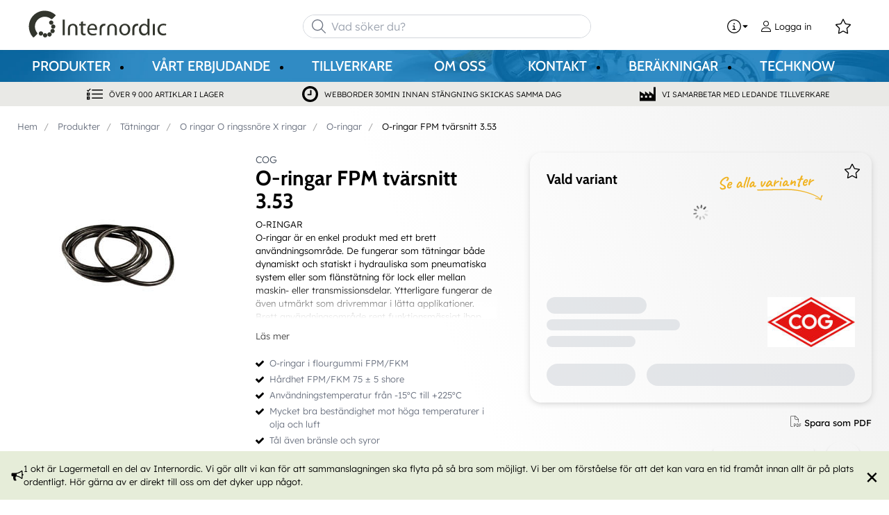

--- FILE ---
content_type: text/html; charset=utf-8
request_url: https://www.internordic.com/produkter/t%C3%A4tningar/o-ringar-o-ringsn%C3%B6re-x-ringar/o-ringar-_-C29979/o-ringar-fpm-tv%C3%A4rsnitt-3-53-_-P1760736
body_size: 43664
content:



<!DOCTYPE html>
<html lang="sv" data-theme="custom">
<head>
  <meta charset="utf-8" />
  <link rel="dns-prefetch" href="//www.googletagmanager.com" />
  <link rel="dns-prefetch" href="//www.google-analytics.com" />
  <link rel="dns-prefetch" href="//fonts.googleapis.com" />
  <title>O-ringar FPM tv&#228;rsnitt 3.53  _052390353V - Internordic</title>
  
<meta name="description" content="Internordic har sedan starten 1987 ett av Sveriges bredaste sortiment av lager och t&#228;tningar" />
          <link rel="canonical" href="https://www.internordic.com/produkter/t%C3%A4tningar/o-ringar-o-ringsn%C3%B6re-x-ringar/o-ringar-_-C29979/o-ringar-fpm-tv%C3%A4rsnitt-3-53-_-P1760736" />

  <meta content="width=device-width, initial-scale=1.0" name="viewport" />
  <meta name="format-detection" content="telephone=no" />
  <meta name="theme-color" content="#00467f" />
  
  
  <style type="text/css">@font-face {font-family:Cabin;font-style:normal;font-weight:400;src:url(/cf-fonts/v/cabin/5.0.16/latin-ext/wght/normal.woff2);unicode-range:U+0100-02AF,U+0304,U+0308,U+0329,U+1E00-1E9F,U+1EF2-1EFF,U+2020,U+20A0-20AB,U+20AD-20CF,U+2113,U+2C60-2C7F,U+A720-A7FF;font-display:swap;}@font-face {font-family:Cabin;font-style:normal;font-weight:400;src:url(/cf-fonts/v/cabin/5.0.16/vietnamese/wght/normal.woff2);unicode-range:U+0102-0103,U+0110-0111,U+0128-0129,U+0168-0169,U+01A0-01A1,U+01AF-01B0,U+0300-0301,U+0303-0304,U+0308-0309,U+0323,U+0329,U+1EA0-1EF9,U+20AB;font-display:swap;}@font-face {font-family:Cabin;font-style:normal;font-weight:400;src:url(/cf-fonts/v/cabin/5.0.16/latin/wght/normal.woff2);unicode-range:U+0000-00FF,U+0131,U+0152-0153,U+02BB-02BC,U+02C6,U+02DA,U+02DC,U+0304,U+0308,U+0329,U+2000-206F,U+2074,U+20AC,U+2122,U+2191,U+2193,U+2212,U+2215,U+FEFF,U+FFFD;font-display:swap;}@font-face {font-family:Cabin;font-style:normal;font-weight:500;src:url(/cf-fonts/v/cabin/5.0.16/vietnamese/wght/normal.woff2);unicode-range:U+0102-0103,U+0110-0111,U+0128-0129,U+0168-0169,U+01A0-01A1,U+01AF-01B0,U+0300-0301,U+0303-0304,U+0308-0309,U+0323,U+0329,U+1EA0-1EF9,U+20AB;font-display:swap;}@font-face {font-family:Cabin;font-style:normal;font-weight:500;src:url(/cf-fonts/v/cabin/5.0.16/latin/wght/normal.woff2);unicode-range:U+0000-00FF,U+0131,U+0152-0153,U+02BB-02BC,U+02C6,U+02DA,U+02DC,U+0304,U+0308,U+0329,U+2000-206F,U+2074,U+20AC,U+2122,U+2191,U+2193,U+2212,U+2215,U+FEFF,U+FFFD;font-display:swap;}@font-face {font-family:Cabin;font-style:normal;font-weight:500;src:url(/cf-fonts/v/cabin/5.0.16/latin-ext/wght/normal.woff2);unicode-range:U+0100-02AF,U+0304,U+0308,U+0329,U+1E00-1E9F,U+1EF2-1EFF,U+2020,U+20A0-20AB,U+20AD-20CF,U+2113,U+2C60-2C7F,U+A720-A7FF;font-display:swap;}@font-face {font-family:Cabin;font-style:normal;font-weight:700;src:url(/cf-fonts/v/cabin/5.0.16/vietnamese/wght/normal.woff2);unicode-range:U+0102-0103,U+0110-0111,U+0128-0129,U+0168-0169,U+01A0-01A1,U+01AF-01B0,U+0300-0301,U+0303-0304,U+0308-0309,U+0323,U+0329,U+1EA0-1EF9,U+20AB;font-display:swap;}@font-face {font-family:Cabin;font-style:normal;font-weight:700;src:url(/cf-fonts/v/cabin/5.0.16/latin/wght/normal.woff2);unicode-range:U+0000-00FF,U+0131,U+0152-0153,U+02BB-02BC,U+02C6,U+02DA,U+02DC,U+0304,U+0308,U+0329,U+2000-206F,U+2074,U+20AC,U+2122,U+2191,U+2193,U+2212,U+2215,U+FEFF,U+FFFD;font-display:swap;}@font-face {font-family:Cabin;font-style:normal;font-weight:700;src:url(/cf-fonts/v/cabin/5.0.16/latin-ext/wght/normal.woff2);unicode-range:U+0100-02AF,U+0304,U+0308,U+0329,U+1E00-1E9F,U+1EF2-1EFF,U+2020,U+20A0-20AB,U+20AD-20CF,U+2113,U+2C60-2C7F,U+A720-A7FF;font-display:swap;}@font-face {font-family:Lexend;font-style:normal;font-weight:300;src:url(/cf-fonts/v/lexend/5.0.18/latin/wght/normal.woff2);unicode-range:U+0000-00FF,U+0131,U+0152-0153,U+02BB-02BC,U+02C6,U+02DA,U+02DC,U+0304,U+0308,U+0329,U+2000-206F,U+2074,U+20AC,U+2122,U+2191,U+2193,U+2212,U+2215,U+FEFF,U+FFFD;font-display:swap;}@font-face {font-family:Lexend;font-style:normal;font-weight:300;src:url(/cf-fonts/v/lexend/5.0.18/vietnamese/wght/normal.woff2);unicode-range:U+0102-0103,U+0110-0111,U+0128-0129,U+0168-0169,U+01A0-01A1,U+01AF-01B0,U+0300-0301,U+0303-0304,U+0308-0309,U+0323,U+0329,U+1EA0-1EF9,U+20AB;font-display:swap;}@font-face {font-family:Lexend;font-style:normal;font-weight:300;src:url(/cf-fonts/v/lexend/5.0.18/latin-ext/wght/normal.woff2);unicode-range:U+0100-02AF,U+0304,U+0308,U+0329,U+1E00-1E9F,U+1EF2-1EFF,U+2020,U+20A0-20AB,U+20AD-20CF,U+2113,U+2C60-2C7F,U+A720-A7FF;font-display:swap;}@font-face {font-family:Lexend;font-style:normal;font-weight:400;src:url(/cf-fonts/v/lexend/5.0.18/latin/wght/normal.woff2);unicode-range:U+0000-00FF,U+0131,U+0152-0153,U+02BB-02BC,U+02C6,U+02DA,U+02DC,U+0304,U+0308,U+0329,U+2000-206F,U+2074,U+20AC,U+2122,U+2191,U+2193,U+2212,U+2215,U+FEFF,U+FFFD;font-display:swap;}@font-face {font-family:Lexend;font-style:normal;font-weight:400;src:url(/cf-fonts/v/lexend/5.0.18/latin-ext/wght/normal.woff2);unicode-range:U+0100-02AF,U+0304,U+0308,U+0329,U+1E00-1E9F,U+1EF2-1EFF,U+2020,U+20A0-20AB,U+20AD-20CF,U+2113,U+2C60-2C7F,U+A720-A7FF;font-display:swap;}@font-face {font-family:Lexend;font-style:normal;font-weight:400;src:url(/cf-fonts/v/lexend/5.0.18/vietnamese/wght/normal.woff2);unicode-range:U+0102-0103,U+0110-0111,U+0128-0129,U+0168-0169,U+01A0-01A1,U+01AF-01B0,U+0300-0301,U+0303-0304,U+0308-0309,U+0323,U+0329,U+1EA0-1EF9,U+20AB;font-display:swap;}</style>
  <link rel='stylesheet' type='text/css' href='/ui/tw-internordic-6e6f8a6507.min.css'>
  <link rel='stylesheet' type='text/css' href='/ui/internordic-c997e9a6cf.min.css'>

  
<link rel ='stylesheet' type='text/css' href='https://www.solidcomponents.com/toolbox/SCToolbox-ALPHA.css'><script src='https://www.solidcomponents.com/toolbox/SCToolbox-ALPHA.js' type="e871e18b88e3b66f21bcf357-text/javascript"></script><script src='https://www.solidcomponents.com/toolbox/SCToolboxAPI-ALPHA.js' type="e871e18b88e3b66f21bcf357-text/javascript"></script>
  


      <link rel="icon" type="image/png" href="/-/media/internordic/favicon/internordic-logo-gra-favicon.png?h=196&amp;w=196&amp;hash=6B8F12672321FA227195F13739449F77" sizes="196x196" />
    <link rel="icon" type="image/png" href="/-/media/internordic/favicon/internordic-logo-gra-favicon.png?h=128&amp;w=128&amp;hash=E2AC7A6463D5722CB2970973D77C0F6F" sizes="128x128" />
    <link rel="icon" type="image/png" href="/-/media/internordic/favicon/internordic-logo-gra-favicon.png?h=96&amp;w=96&amp;hash=D460156D5F240E5767B574B6A3A55882" sizes="96x96" />
    <link rel="icon" type="image/png" href="/-/media/internordic/favicon/internordic-logo-gra-favicon.png?h=32&amp;w=32&amp;hash=6377A370B6BDE6DA69C047F5F4E0E817" sizes="32x32" />
    <link rel="icon" type="image/png" href="/-/media/internordic/favicon/internordic-logo-gra-favicon.png?h=16&amp;w=16&amp;hash=FF31E2615A71F3337FE144E7ABEFC36A" sizes="16x16" />
    <link rel="icon" type="image/x-icon" href="/favicon.ico?v=7fc433f0-3e8b-4f47-8496-9f9e1c4beb04" />

  
  <script type="e871e18b88e3b66f21bcf357-text/javascript">
window.dataLayer = window.dataLayer || [];
function gtag() { dataLayer.push(arguments); }
gtag('consent', 'default', {
'ad_storage': 'denied',
'ad_user_data': 'denied',
'ad_personalization': 'denied',
'analytics_storage': 'denied',
'security_storage': 'granted'
});
dataLayer.push({
'event': 'default_consent'
});
</script>
<!-- Google Tag Manager -->
<script type="e871e18b88e3b66f21bcf357-text/javascript">(function(w,d,s,l,i){w[l]=w[l]||[];w[l].push({'gtm.start':
new Date().getTime(),event:'gtm.js'});var f=d.getElementsByTagName(s)[0],
j=d.createElement(s),dl=l!='dataLayer'?'&l='+l:'';j.async=true;j.src=
'https://www.googletagmanager.com/gtm.js?id='+i+dl;f.parentNode.insertBefore(j,f);
})(window,document,'script','dataLayer','GTM-52GXRDW');</script>
<!-- End Google Tag Manager -->







  


  
        <meta property="og:title" content="O-ringar FPM tv&#228;rsnitt 3.53" />
        <meta property="og:image" content="https://www.internordic.com/ui/product-resources/oem/nbr-70-jpg-_-773254.jpg?mh=630&amp;mw=1200&amp;att=False&amp;hash=06F41CB1CD4EF1CE729C68262A8997F1" />
        <meta property="og:url" content="https://www.internordic.com/produkter/t%C3%A4tningar/o-ringar-o-ringsn%C3%B6re-x-ringar/o-ringar-_-C29979/o-ringar-fpm-tv%C3%A4rsnitt-3-53-_-P1760736" />
<meta property="og:type" content="website" />
</head>
<body class="tw-overflow-x-hidden internordic-headerFontInactive internordic-regularFontInactive  tw-font-light" data-ctxitem="{74FD9EC0-46BD-498F-B042-E7F104BB8FCE}" data-ctxlanguage="sv-SE">
  
            <!-- Google Tag Manager (noscript) -->
            <noscript>
                <iframe src="https://www.googletagmanager.com/ns.html?id=GTM-52GXRDW" height="0" width="0" style="display:none;visibility:hidden"></iframe>
            </noscript>
            <!-- End Google Tag Manager (noscript) -->            


  

<div class="topComponent tw-relative tw-translate-y-0 tw-transition-transform tw-duration-300 tw-z-50">
    

<nav class="tw-w-screen">
  <div class="tw-bg-navbar tw-relative tw-z-40 lg:tw-px-4 topNavigationComponent-topContainer">
    <div class="tw-max-w-[1600px] tw-mx-auto tw-flex tw-flex-wrap lg:tw-pb-2 tw-justify-between tw-pt-2 lg:tw-pt-3">
      <div class="tw-flex tw-justify-start tw-items-center lg:tw-1/3 lg:tw-pl-6 tw-pl-3">
        <a href="/" class="topNavigationComponent-logoContainer tw-max-w-[200px]">
          <img src="/-/media/images/logo/internordic_logo_gr.svg?h=79&amp;iar=0&amp;w=400&amp;hash=E389A6C9CD2F72839D70FFA623992477" class="topNavigationComponent-logo tw-h-7 lg:tw-h-10 tw-w-auto" alt="Internordic logo" width="400" height="79" />
        </a>
      </div>
      <div class="topNavigationComponent-middleContainer tw-flex tw-items-center !tw-bg-navbar-secondary lg:!tw-bg-navbar lg:tw-order-none lg:tw-w-1/3 tw-order-last tw-w-full">
        <label class="topNavigationComponent-toggleMobileMenuBtn tw-btn tw-btn-ghost tw-mb-0 tw-pl-3 tw-pr-5 tw-swap tw-swap-rotate lg:tw-hidden hover:!tw-bg-inherit">
          <input class="tw-hidden" type="checkbox" />
          <svg class="tw-swap-off tw-h-5 tw-w-5 tw-fill-mobilenav-text-color tw-ml-1.5" viewBox="0 0 25 20.14"><path d="M1.3,0H23.7A1.3,1.3,0,0,1,25,1.3h0a1.3,1.3,0,0,1-1.3,1.3H1.3A1.3,1.3,0,0,1,0,1.3H0A1.3,1.3,0,0,1,1.3,0Z" /><path d="M1.3,8.77H16.7a1.3,1.3,0,0,1,1.3,1.3h0a1.3,1.3,0,0,1-1.3,1.3H1.3A1.3,1.3,0,0,1,0,10.07H0A1.3,1.3,0,0,1,1.3,8.77Z" /><path d="M1.3,17.54h9.9a1.3,1.3,0,0,1,1.3,1.3h0a1.3,1.3,0,0,1-1.3,1.3H1.3A1.3,1.3,0,0,1,0,18.84H0A1.3,1.3,0,0,1,1.3,17.54Z" /></svg>
          <svg class="tw-swap-on tw-fill-mobilenav-text-color tw-h-8 tw-w-8" viewBox="0 0 512 512"><polygon points="400 145.49 366.51 112 256 222.51 145.49 112 112 145.49 222.51 256 112 366.51 145.49 400 256 289.49 366.51 400 400 366.51 289.49 256 400 145.49" /></svg>
        </label>
        


  <div class="topNavigationComponent-searchContainer tw-relative tw-flex tw-h-[34px] tw-rounded-3xl tw-border tw-border-gray-300 tw-bg-white tw-w-full tw-mr-[30px] lg:tw-mr-0">
    <div class="topNavigationComponent-searchIconContainer tw-border-none tw-ml-3 tw-absolute tw-z-10">
      <button class="searchInputShortcutComponent-searchBtn tw-h-[32px] tw-border tw-border-solid tw-rounded-3xl tw-mr-2 tw-py-0 tw-border-0" type="submit">
        <svg class="tw-w-5 tw-fill-gray-500" viewBox="0 0 512 512"><path d="M384 208A176 176 0 1 0 32 208a176 176 0 1 0 352 0zM343.3 366C307 397.2 259.7 416 208 416C93.1 416 0 322.9 0 208S93.1 0 208 0S416 93.1 416 208c0 51.7-18.8 99-50 135.3L507.3 484.7c6.2 6.2 6.2 16.4 0 22.6s-16.4 6.2-22.6 0L343.3 366z" /></svg>
      </button>
    </div>
    <form class="topNavigationComponent-search-form tw-w-full" method="get" action="/search" onsubmit="if (!window.__cfRLUnblockHandlers) return false; SearchHistory.addToPreviousSearchFrom()" autocomplete="off" data-cf-modified-e871e18b88e3b66f21bcf357-="">
      <div class="topNavigationComponent-input-group tw-flex tw-flex-1">
        <input type="text"
               id="q"
               name="q"
               class="searchInputShortcutComponent-searchField tw-border-none tw-h-[32px] tw-outline-0 tw-text-base tw-pl-10 tw-pr-3 tw-py-1.5 tw-pointer-events-auto tw-bg-white tw-w-full tw-rounded-3xl tw-outline-none"
               placeholder="Vad s&#246;ker du?"
               data-searchtypes="{42881556-3B63-4305-A2A9-96A974171C32}|{E2CF7C2E-CBBA-461F-9884-247E07596F18}|{DDF84486-ECE1-4AC6-92C9-BA39563D9103}|{94A5A110-D747-4613-85A2-9AACBD40A9A5}|{7192F196-A6E8-4617-A970-051C9675403C}|{352294AC-4808-493F-921D-76907B3B9FA1}|{CECE655F-782E-4BB0-A129-8485782619E7}|{D1307E6C-0EAF-49C0-A571-6A1A29F96AEE}"
               data-product-stock="I lager"
               data-item-stock="{0} i lager"
               data-product-no-stock="Ej i lager"
               data-item-no-stock="Ej i lager"
               data-batch-text=""
               data-custom-width-text=""
               data-logged-in="False"
               data-show-item-instock-color="False"
               >
      </div>
      <div id="prevSearches" class="searchInputShortcutComponent-prevSearches" data-search-history="S&#246;khistorik">
      </div>
        <input type="hidden"
               data-id="{42881556-3B63-4305-A2A9-96A974171C32}"
               data-label="Varianter"
               data-nohits="8"
               data-link-text="Visa alla"
               data-nohits-text="Hittade inga varianter"
               data-link-url="/search"
               data-show-images="1"
               data-hits-text="{0} av {1}" />
        <input type="hidden"
               data-id="{E2CF7C2E-CBBA-461F-9884-247E07596F18}"
               data-label="Produkter"
               data-nohits="5"
               data-link-text="Visa alla"
               data-nohits-text="Hittade inga produkter"
               data-link-url="/search"
               data-show-images="1"
               data-hits-text="{0} av {1}" />
        <input type="hidden"
               data-id="{DDF84486-ECE1-4AC6-92C9-BA39563D9103}"
               data-label="Produktkategorier"
               data-nohits="4"
               data-link-text="Visa alla"
               data-nohits-text="Hittade inga kategorier"
               data-link-url="/search"
               data-show-images="1"
               data-hits-text="{0} av {1}" />
        <input type="hidden"
               data-id="{94A5A110-D747-4613-85A2-9AACBD40A9A5}"
               data-label="Cross-s&#246;k (referens)"
               data-nohits="5"
               data-link-text="Visa alla"
               data-nohits-text="Hittade inga referensartiklar"
               data-link-url="/search"
               data-show-images="1"
               data-hits-text="{0} av {1}" />
        <input type="hidden"
               data-id="{7192F196-A6E8-4617-A970-051C9675403C}"
               data-label="Varum&#228;rken"
               data-nohits="5"
               data-link-text="Visa alla"
               data-nohits-text="Hittade inga varum&#228;rken"
               data-link-url="/search"
               data-show-images="1"
               data-hits-text="{0} av {1}" />
        <input type="hidden"
               data-id="{352294AC-4808-493F-921D-76907B3B9FA1}"
               data-label="Techknow"
               data-nohits="3"
               data-link-text="Visa alla"
               data-nohits-text="Hittade inga tr&#228;ffar"
               data-link-url="/search"
               data-show-images="1"
               data-hits-text="{0} av {1}" />
        <input type="hidden"
               data-id="{CECE655F-782E-4BB0-A129-8485782619E7}"
               data-label="Inneh&#229;llssidor"
               data-nohits="10"
               data-link-text="Visa alla"
               data-nohits-text="Hittade inga inneh&#229;llssidor"
               data-link-url="/search"
               data-show-images=""
               data-hits-text="{0} av {1}" />
        <input type="hidden"
               data-id="{D1307E6C-0EAF-49C0-A571-6A1A29F96AEE}"
               data-label="Kontaktperson"
               data-nohits="5"
               data-link-text="Visa alla"
               data-nohits-text="Hittade inga tr&#228;ffar"
               data-link-url="/search"
               data-show-images="1"
               data-hits-text="{0} av {1}" />
    </form>
  </div>
  <div class="topNavigationComponent-overlay tw-block tw-opacity-50 tw-w-full tw-bg-gray-600 tw-right-0 tw-absolute tw-z-50 tw-hidden"></div>

      </div>
      <div class="tw-flex tw-justify-end tw-items-center tw-pr-2 tw-mr-3.5">
        <ul class="tw-hidden lg:tw-flex tw-list-none tw-pl-0 tw-mb-0 tw-pr-4 tw-py-2 tw-space-x-4 tw-items-center">
            <li class="tw-dropdown tw-dropdown-end tw-place-self-center">
    <label tabindex="0" class="2xl:tw-hidden tw-w-8 tw-mb-0 tw-flex hover:tw-cursor-pointer tw-dropdown-toggle-btn">
      <svg class="tw-fill-service-menu-icon tw-h-5 tw-w-5" viewBox="0 0 512 512">
        <path d="M256 32a224 224 0 1 1 0 448 224 224 0 1 1 0-448zm0 480A256 256 0 1 0 256 0a256 256 0 1 0 0 512zM208 352c-8.8 0-16 7.2-16 16s7.2 16 16 16h96c8.8 0 16-7.2 16-16s-7.2-16-16-16H272V240c0-8.8-7.2-16-16-16H216c-8.8 0-16 7.2-16 16s7.2 16 16 16h24v96H208zm48-168a24 24 0 1 0 0-48 24 24 0 1 0 0 48z" />
      </svg>
      <svg class="tw-fill-service-menu-icon tw-w-3" viewBox="0 0 1792 1792">
        <path d="M1408 704q0 26-19 45l-448 448q-19 19-45 19t-45-19l-448-448q-19-19-19-45t19-45 45-19h896q26 0 45 19t19 45z" />
      </svg>
    </label>
    <ul class="max-2xl:daisy-dropdown max-2xl:tw-mt-1 max-2xl:tw-w-44 2xl:tw-bg-transparent 2xl:tw-space-x-2 !tw-p-0 tw-flex tw-list-none">
            <li role="presentation" class="tw-ml-0 !tw-pl-2 max-2xl:tw-mt-2.5 ">
              <a href="/kontakt/bli-kund" class="serviceMenuComponent-toolbarLink tw-text-service-menu-text-color hover:!tw-bg-inherit 2xl:hover:!tw-text-service-menu-text-color 2xl:focus:!tw-text-service-menu-text-color hover:tw-underline focus:!tw-underline tw-py-[5px]">
<img src="/-/media/images/glyph-icons/si-glyph-briefcase-person.svg?iar=0&amp;hash=89F3C30BE01A0D2001E954C50D438162" class="tw-w-5 tw-h-5 tw-mr-1 tw-inline" alt="" />                Bli kund
              </a>
            </li>
            <li role="presentation" class="tw-ml-0 !tw-pl-2  ">
              <a href="/kontakt/faq" class="serviceMenuComponent-toolbarLink tw-text-service-menu-text-color hover:!tw-bg-inherit 2xl:hover:!tw-text-service-menu-text-color 2xl:focus:!tw-text-service-menu-text-color hover:tw-underline focus:!tw-underline tw-py-[5px]">
<img src="/-/media/images/glyph-icons/si-glyph-bubble-message-dot.svg?iar=0&amp;hash=12A4CB921B719D2668B9C82029B68D06" class="tw-w-5 tw-h-5 tw-mr-1 tw-inline" alt="$name" />                FAQ - Vanliga frågor
              </a>
            </li>
            <li role="presentation" class="tw-ml-0 !tw-pl-2  max-2xl:tw-mb-2.5">
              <a href="https://www.internordic.com/kontakt" class="serviceMenuComponent-toolbarLink tw-text-service-menu-text-color hover:!tw-bg-inherit 2xl:hover:!tw-text-service-menu-text-color 2xl:focus:!tw-text-service-menu-text-color hover:tw-underline focus:!tw-underline tw-py-[5px]">
                Kontakt
              </a>
            </li>
    </ul>
  </li>



  <li role="presentation" class="loginShortcutComponent-toolbarListItem tw-flex tw-items-center">
    <a href="/logga-in?return_url=https%3a%2f%2fwww.internordic.com%2fprodukter%2ft%25C3%25A4tningar%2fo-ringar-o-ringsn%25C3%25B6re-x-ringar%2fo-ringar-_-C29979%2fo-ringar-fpm-tv%25c3%25a4rsnitt-3-53-_-P1760736" class="loginShortcutComponent-toolbarLink tw-flex !tw-text-service-menu-text-color !tw-no-underline tw-items-center">
      <svg class="tw-fill-service-menu-icon tw-h-4 tw-w-4 tw-mr-1" viewBox="0 0 448 512"><path d="M224 256c70.7 0 128-57.31 128-128S294.7 0 224 0 96 57.31 96 128s57.3 128 128 128zm0-224c52.94 0 96 43.06 96 96 0 52.93-43.06 96-96 96s-96-43.1-96-96c0-52.94 43.1-96 96-96zm50.7 272H173.3C77.61 304 0 381.6 0 477.3c0 19.14 15.52 34.67 34.66 34.67h378.7C432.5 512 448 496.5 448 477.3c0-95.7-77.6-173.3-173.3-173.3zm138.6 176H34.66c-1.46 0-2.66-1.2-2.66-2.7C32 399.4 95.4 336 173.3 336h101.3c78 0 141.4 63.4 141.4 141.3 0 1.5-1.2 2.7-2.7 2.7z" /></svg>
      <span class="!tw-text-service-menu-text-color">Logga in</span>
    </a>
  </li>

  <li role="presentation" class="favouritesShortcutComponent-toolbarListItem">
    <a href="/mina-favoriter" class="tw-indicator tw-tooltip tw-tooltip-bottom tw-inline tw-flex" data-tip="Mina favoriter">
      <span class="favouritesShortcutComponent-toolbarBadge tw-indicator-item tw-badge tw-bg-secondary tw-border-0 tw-text-[10px] tw-text-white tw-whitespace-nowrap tw-w-4 tw-h-4 !tw-no-underline !tw-border-0 tw-left-1.5">0</span>
      <svg viewBox="0 0 576 512" class="favouritesShortcutComponent-toolbarIcon tw-fill-service-menu-icon tw-h-6 tw-w-6">
        <path d="M226.5 168.8L287.9 42.3l61.4 126.5c4.6 9.5 13.6 16.1 24.1 17.7l137.4 20.3-99.8 98.8c-7.4 7.3-10.8 17.8-9 28.1l23.5 139.5L303 407.7c-9.4-5-20.7-5-30.2 0L150.2 473.2l23.5-139.5c1.7-10.3-1.6-20.7-9-28.1L65 206.8l137.4-20.3c10.5-1.5 19.5-8.2 24.1-17.7zM424.9 509.1c8.1 4.3 17.9 3.7 25.3-1.7s11.2-14.5 9.7-23.5L433.6 328.4 544.8 218.2c6.5-6.4 8.7-15.9 5.9-24.5s-10.3-14.9-19.3-16.3L378.1 154.8 309.5 13.5C305.5 5.2 297.1 0 287.9 0s-17.6 5.2-21.6 13.5L197.7 154.8 44.5 177.5c-9 1.3-16.5 7.6-19.3 16.3s-.5 18.1 5.9 24.5L142.2 328.4 116 483.9c-1.5 9 2.2 18.1 9.7 23.5s17.3 6 25.3 1.7l137-73.2 137 73.2z" />
      </svg>
    </a>
  </li>



        </ul>
        <ul class="tw-flex tw-list-none tw-mb-0 tw-pl-0 lg:tw-hidden tw-pr-4 tw-py-2 tw-space-x-4 tw-items-center">
              <li class="tw-dropdown tw-dropdown-end">
      <label tabindex="0" class="tw-w-8 tw-mb-0 tw-flex hover:tw-cursor-pointer tw-dropdown-toggle-btn">
        <svg class="tw-fill-service-menu-icon tw-h-5 tw-w-5" viewBox="0 0 512 512">
          <path d="M256 32a224 224 0 1 1 0 448 224 224 0 1 1 0-448zm0 480A256 256 0 1 0 256 0a256 256 0 1 0 0 512zM208 352c-8.8 0-16 7.2-16 16s7.2 16 16 16h96c8.8 0 16-7.2 16-16s-7.2-16-16-16H272V240c0-8.8-7.2-16-16-16H216c-8.8 0-16 7.2-16 16s7.2 16 16 16h24v96H208zm48-168a24 24 0 1 0 0-48 24 24 0 1 0 0 48z" />
        </svg>
        <svg class="tw-fill-service-menu-icon tw-h-5 tw-w-3" viewBox="0 0 1792 1792">
          <path d="M1408 704q0 26-19 45l-448 448q-19 19-45 19t-45-19l-448-448q-19-19-19-45t19-45 45-19h896q26 0 45 19t19 45z" />
        </svg>
      </label>
      <ul class="tw-dropdown-content tw-menu tw-p-2 tw-shadow tw-bg-navbar tw-rounded-box tw-w-12 tw-mt-1 tw-z-10">
              <li>
                <a href="/kontakt/bli-kund" class="tw-px-4 tw-py-2 tw-flex tw-justify-center !tw-px-0">
<img src="/-/media/images/glyph-icons/si-glyph-briefcase-person.svg?iar=0&amp;hash=89F3C30BE01A0D2001E954C50D438162" class="tw-fill-service-menu-icon tw-h-5 tw-w-5" alt="" />                </a>
              </li>
              <li>
                <a href="/kontakt/faq" class="tw-px-4 tw-py-2 tw-flex tw-justify-center !tw-px-0">
<img src="/-/media/images/glyph-icons/si-glyph-bubble-message-dot.svg?iar=0&amp;hash=12A4CB921B719D2668B9C82029B68D06" class="tw-fill-service-menu-icon tw-h-5 tw-w-5" alt="" />                </a>
              </li>
              <li>
                <a href="https://www.internordic.com/kontakt" class="tw-px-4 tw-py-2 tw-flex tw-justify-center !tw-px-0">
                </a>
              </li>
      </ul>
    </li>

    <li class="favouritesShortcutMobileComponent">
        <a href="/mina-favoriter" class="tw-indicator tw-inline">
            <span class="favouritesShortcutMobileComponent-toolbarBadge tw-indicator-item tw-badge tw-bg-secondary tw-border-0 tw-text-[10px] tw-text-white tw-whitespace-nowrap tw-w-4 tw-h-4 !tw-no-underline !tw-border-0 tw-left-1">0</span>
            <svg viewBox="0 0 576 512" class="favouritesShortcutMobileComponent-toolbarIcon tw-fill-service-menu-icon tw-h-5 tw-w-5"><path d="m287.9 435.9-137.8 73.2c-7.2 4.3-17 3.6-24.5-1.7-7.4-5.3-11.1-14.5-10.5-23.5l27.1-155.5L31.11 218.2c-6.46-6.3-8.75-15.8-5.91-24.5 2.83-8.6 10.3-14.9 19.29-16.2l153.21-22.7 68.6-141.28C270.4 5.249 278.7 0 287.9 0c9.2 0 17.6 5.25 21.6 13.52l68.6 141.28 153.3 22.7c9 1.3 16.4 7.6 19.3 16.2 2.8 8.7.5 18.2-5.9 24.5L433.6 328.4l26.3 155.5c1.5 9-2.2 18.2-9.7 23.5-7.4 5.3-18.1 6-25.3 1.7l-137-73.2zm-61.4-267.1c-4.6 9.5-13.6 16.1-24.1 17.7L64.99 206.8l99.81 98.8c7.3 7.3 10.7 17.8 9 28.1l-23.6 139.5 122.6-65.5c9.5-5.1 20.8-5.1 30.2 0l122.6 65.5-23.5-139.5c-1.8-10.3 1.6-20.8 9-28.1l99.8-98.8-137.5-20.3c-11.3-1.6-20.3-8.2-24.1-17.7L287.9 42.32 226.5 168.8z" /></svg>
        </a>
    </li>




  <li class="loginShortcutMobileComponent">
      <a href="/logga-in?return_url=https%3a%2f%2fwww.internordic.com%2fprodukter%2ft%25C3%25A4tningar%2fo-ringar-o-ringsn%25C3%25B6re-x-ringar%2fo-ringar-_-C29979%2fo-ringar-fpm-tv%25c3%25a4rsnitt-3-53-_-P1760736">
        <svg class="tw-fill-service-menu-icon tw-h-5 tw-w-5" viewBox="0 0 448 512"><path d="M224 256c70.7 0 128-57.31 128-128S294.7 0 224 0 96 57.31 96 128s57.3 128 128 128zm0-224c52.94 0 96 43.06 96 96 0 52.93-43.06 96-96 96s-96-43.1-96-96c0-52.94 43.1-96 96-96zm50.7 272H173.3C77.61 304 0 381.6 0 477.3c0 19.14 15.52 34.67 34.66 34.67h378.7C432.5 512 448 496.5 448 477.3c0-95.7-77.6-173.3-173.3-173.3zm138.6 176H34.66c-1.46 0-2.66-1.2-2.66-2.7C32 399.4 95.4 336 173.3 336h101.3c78 0 141.4 63.4 141.4 141.3 0 1.5-1.2 2.7-2.7 2.7z" /></svg>
      </a>
    </li>

        </ul>
      </div>
    </div>
  </div>
  <div class="topNavigationComponent-menuContainer tw-relative tw-hidden lg:tw-block lg:tw-px-4 tw-bg-navbar-secondary lg:tw-bg-no-repeat lg:tw-bg-center lg:tw-bg-cover"
       style="background-image: url(&#39;/-/media/internordic/banners/small-banner-hemsidan.jpg&#39;);">
    <div class="tw-max-w-[1600px] tw-mx-auto tw-static">
      <ul class="tw-block lg:tw-flex tw-menu tw-menu-horizontal tw-mb-0 tw-px-0 tw-static tw-h-screen tw-w-full lg:tw-w-auto lg:tw-h-auto">
            <li class="tw-dropdown lg:tw-block tw-pointer-events-auto tw-static lg:tw-text-dropdown-text-color max-lg:tw-flex max-lg:tw-flex-row">
      <a tabindex="0" href="/produkter" class="tw-underline-offset-[10px] megaMenuItemComponent-linkText megaMenuItemComponent-mobileExpand tw-dropdown-toggle-btn !tw-leading-[30px] tw-pl-[30px] tw-pr-[30px] tw-pl-0 !tw-text-mobilenav-text-color u-fontHeaderNormal tw-mb-0 megaMenuItemComponent-overlay">
  <span>Produkter</span>
</a>
      <button type="button" class="tw-block lg:tw-hidden megaMenuItemComponent-mobileExpand tw-flex-grow tw-pr-[30px] level1 !tw-bg-navbar-secondary">
        <svg version="1.1" x="0px" y="0px" class="tw-float-right tw-fill-mobilenav-text-color"
             width="20px" height="20px" viewBox="0 0 20 20" style="enable-background:new 0 0 20 20;">
          <path class="st0" d="M15.8,10c0,0.2-0.1,0.3-0.2,0.4l-9.3,9.3C6.2,19.9,6,20,5.8,20c-0.2,0-0.3-0.1-0.4-0.2l-1-1
	          c-0.1-0.1-0.2-0.3-0.2-0.4s0.1-0.3,0.2-0.4l7.9-7.9L4.4,2.1C4.3,2,4.2,1.8,4.2,1.7s0.1-0.3,0.2-0.4l1-1C5.5,0.1,5.7,0,5.9,0
	          C6,0,6.2,0.1,6.3,0.2l9.3,9.3C15.8,9.7,15.8,9.8,15.8,10z" />
        </svg>
      </button>
      <ul tabindex="0" class="lg:tw-dropdown-content megaMenuItemComponent-dropdownMenu megaMenuItemComponent-dropdownMenuHolder productMegaMenuListingComponent-ul !tw-bg-navbar-secondary lg:tw-z-50 lg:tw-ml-0 lg:tw-bg-dropdown tw-w-screen lg:tw-p-0 lg:tw-mt-2 lg:tw-left-0 lg:tw-flex">
        <li class="lg:tw-w-full productMegaMenuListingComponent-productAreaHolder tw-bg-navbar-secondary lg:tw-bg-dropdown tw-px-4" style="">
          <div class="lg:tw-w-full hover:!tw-text-inherit focus:tw-text-inherit tw-p-0 lg:tw-mx-auto tw-bg-opacity-0 max-lg:tw-flex tw-auto-cols-auto lg:tw-max-w-[1600px] active:!tw-bg-inherit hover:!tw-bg-inherit tw-cursor-default">
            <div class="tw-w-full tw-flex tw-justify-between">
              <ul class="lg:tw-my-[50px]  tw-w-full tw-px-[30px] lg:tw-px-0 lg:tw-ml-0 !tw-bg-inherit lg:tw-w-1/2 2xl:tw-w-1/3  productMegaMenuListingComponent-productAreaContainer">
<li class="lg:tw-hidden">
  <label class="megaMenuItemComponent-backButton tw-font-normal tw-pl-0 tw-text-lg active:!tw-bg-inherit !tw-text-mobilenav-text-color hover:!tw-bg-inherit">
    <svg class="tw-float-left tw-w-4 tw-h-auto tw-fill-mobilenav-text-color" viewBox="0 0 1792 1792">
      <path d="M1203 544q0 13-10 23l-393 393 393 393q10 10 10 23t-10 23l-50 50q-10 10-23 10t-23-10l-466-466q-10-10-10-23t10-23l466-466q10-10 23-10t23 10l50 50q10 10 10 23z" />
    </svg>
    Tillbaka
  </label>
</li>
                                                  <li role="presentation" class="tw-py-3 lg:tw-py-0 max-lg:tw-flex max-lg:tw-flex-row
                      hover:has-[.hover]:!tw-bg-[var(--hoverBG)] [&_*]:has-[.hover]:hover:!tw-text-[var(--hoverText)]
                      has-[a.productAreaListItemActive]:!tw-bg-[var(--focusBG)]
                      [&_*]:has-[a.productAreaListItemActive.hover]:!tw-text-[var(--hoverText)]
                      [&_a_img]:has-[a.productAreaListItemActive]:tw-invert-[var(--invert)]
                      [&_a_img]:has-[.hover]:hover:tw-invert-[var(--invert)]"
                      style="--hoverText:lg:!tw-text-product-category-text-color;
                             --invert:0;">

                    <a href="/produkter/lager"
                       class=" lg:tw-whitespace-normal megaMenuItemComponent-expandMobileSmallWindow productMegaMenuListingComponent-productAreaLink tw-flex tw-block tw-py-[7px] !tw-text-product-category-text-color tw-uppercase tw-whitespace-nowrap tw-bg-opacity-0  hover:!tw-text-product-category-text-color max-lg:!tw-no-underline "
                       data-id="{F4C7EEF6-8BDC-4CCE-A670-8449680C5391}" data-short-id="F4C7EEF68BDC4CCEA6708449680C5391"
                       >
                      <span class="tw-inline-block tw-text-xl lg:tw-text-lg tw-uppercase max-lg:tw-text-mobilenav-text-color lg:!tw-text-product-category-text-color  " style="border-color: #000">
                        Lager
                      </span>
                    </a>
                    <button type="button" class="tw-block lg:tw-hidden u-btnUnstyled megaMenuItemComponent-expandMobileSmallWindow level2 u-toggleAll tw-float-right tw-w-auto tw-flex-grow hover:!tw-bg-inherit productMegaMenuListingComponent-productAreaLink"
                            data-short-id="F4C7EEF68BDC4CCEA6708449680C5391">
                      <img src="/ui/common/img/fontawesome/white/angle-right.svg" class="tw-float-right" alt="angle right icon" loading="lazy" />
                    </button>
                  </li>
                  <li role="presentation" class="tw-py-3 lg:tw-py-0 max-lg:tw-flex max-lg:tw-flex-row
                      hover:has-[.hover]:!tw-bg-[var(--hoverBG)] [&_*]:has-[.hover]:hover:!tw-text-[var(--hoverText)]
                      has-[a.productAreaListItemActive]:!tw-bg-[var(--focusBG)]
                      [&_*]:has-[a.productAreaListItemActive.hover]:!tw-text-[var(--hoverText)]
                      [&_a_img]:has-[a.productAreaListItemActive]:tw-invert-[var(--invert)]
                      [&_a_img]:has-[.hover]:hover:tw-invert-[var(--invert)]"
                      style="--hoverText:lg:!tw-text-product-category-text-color;
                             --invert:0;">

                    <a href="/produkter/linjara-produkter"
                       class=" lg:tw-whitespace-normal megaMenuItemComponent-expandMobileSmallWindow productMegaMenuListingComponent-productAreaLink tw-flex tw-block tw-py-[7px] !tw-text-product-category-text-color tw-uppercase tw-whitespace-nowrap tw-bg-opacity-0  hover:!tw-text-product-category-text-color max-lg:!tw-no-underline "
                       data-id="{F944BA50-8973-41B4-BBF3-C2FCCF676415}" data-short-id="F944BA50897341B4BBF3C2FCCF676415"
                       >
                      <span class="tw-inline-block tw-text-xl lg:tw-text-lg tw-uppercase max-lg:tw-text-mobilenav-text-color lg:!tw-text-product-category-text-color  " style="border-color: #00FF00">
                        Linjära produkter
                      </span>
                    </a>
                    <button type="button" class="tw-block lg:tw-hidden u-btnUnstyled megaMenuItemComponent-expandMobileSmallWindow level2 u-toggleAll tw-float-right tw-w-auto tw-flex-grow hover:!tw-bg-inherit productMegaMenuListingComponent-productAreaLink"
                            data-short-id="F944BA50897341B4BBF3C2FCCF676415">
                      <img src="/ui/common/img/fontawesome/white/angle-right.svg" class="tw-float-right" alt="angle right icon" loading="lazy" />
                    </button>
                  </li>
                  <li role="presentation" class="tw-py-3 lg:tw-py-0 max-lg:tw-flex max-lg:tw-flex-row
                      hover:has-[.hover]:!tw-bg-[var(--hoverBG)] [&_*]:has-[.hover]:hover:!tw-text-[var(--hoverText)]
                      has-[a.productAreaListItemActive]:!tw-bg-[var(--focusBG)]
                      [&_*]:has-[a.productAreaListItemActive.hover]:!tw-text-[var(--hoverText)]
                      [&_a_img]:has-[a.productAreaListItemActive]:tw-invert-[var(--invert)]
                      [&_a_img]:has-[.hover]:hover:tw-invert-[var(--invert)]"
                      style="--hoverText:lg:!tw-text-product-category-text-color;
                             --invert:0;">

                    <a href="/produkter/t&#228;tningar"
                       class="lg:tw-underline productMegaMenuListingComponent-productAreaListItemActive tw-productAreaListItemActive lg:tw-whitespace-normal megaMenuItemComponent-expandMobileSmallWindow productMegaMenuListingComponent-productAreaLink tw-flex tw-block tw-py-[7px] !tw-text-product-category-text-color tw-uppercase tw-whitespace-nowrap tw-bg-opacity-0  hover:!tw-text-product-category-text-color max-lg:!tw-no-underline "
                       data-id="{2E9DC793-3C32-4B41-B184-F20F6DCEFD5E}" data-short-id="2E9DC7933C324B41B184F20F6DCEFD5E"
                       >
                      <span class="tw-inline-block tw-text-xl lg:tw-text-lg tw-uppercase max-lg:tw-text-mobilenav-text-color lg:!tw-text-product-category-text-color  " style="border-color: #00FF00">
                        Tätningar
                      </span>
                    </a>
                    <button type="button" class="tw-block lg:tw-hidden u-btnUnstyled megaMenuItemComponent-expandMobileSmallWindow level2 u-toggleAll tw-float-right tw-w-auto tw-flex-grow hover:!tw-bg-inherit productMegaMenuListingComponent-productAreaLink"
                            data-short-id="2E9DC7933C324B41B184F20F6DCEFD5E">
                      <img src="/ui/common/img/fontawesome/white/angle-right.svg" class="tw-float-right" alt="angle right icon" loading="lazy" />
                    </button>
                  </li>
                  <li role="presentation" class="tw-py-3 lg:tw-py-0 max-lg:tw-flex max-lg:tw-flex-row
                      hover:has-[.hover]:!tw-bg-[var(--hoverBG)] [&_*]:has-[.hover]:hover:!tw-text-[var(--hoverText)]
                      has-[a.productAreaListItemActive]:!tw-bg-[var(--focusBG)]
                      [&_*]:has-[a.productAreaListItemActive.hover]:!tw-text-[var(--hoverText)]
                      [&_a_img]:has-[a.productAreaListItemActive]:tw-invert-[var(--invert)]
                      [&_a_img]:has-[.hover]:hover:tw-invert-[var(--invert)]"
                      style="--hoverText:lg:!tw-text-product-category-text-color;
                             --invert:0;">

                    <a href="/produkter/l&#229;selement"
                       class=" lg:tw-whitespace-normal megaMenuItemComponent-expandMobileSmallWindow productMegaMenuListingComponent-productAreaLink tw-flex tw-block tw-py-[7px] !tw-text-product-category-text-color tw-uppercase tw-whitespace-nowrap tw-bg-opacity-0  hover:!tw-text-product-category-text-color max-lg:!tw-no-underline "
                       data-id="{D9E87171-D2FB-4A97-8209-83C672BA95C1}" data-short-id="D9E87171D2FB4A97820983C672BA95C1"
                       >
                      <span class="tw-inline-block tw-text-xl lg:tw-text-lg tw-uppercase max-lg:tw-text-mobilenav-text-color lg:!tw-text-product-category-text-color  " style="border-color: #00FF00">
                        Låselement
                      </span>
                    </a>
                    <button type="button" class="tw-block lg:tw-hidden u-btnUnstyled megaMenuItemComponent-expandMobileSmallWindow level2 u-toggleAll tw-float-right tw-w-auto tw-flex-grow hover:!tw-bg-inherit productMegaMenuListingComponent-productAreaLink"
                            data-short-id="D9E87171D2FB4A97820983C672BA95C1">
                      <img src="/ui/common/img/fontawesome/white/angle-right.svg" class="tw-float-right" alt="angle right icon" loading="lazy" />
                    </button>
                  </li>
                  <li role="presentation" class="tw-py-3 lg:tw-py-0 max-lg:tw-flex max-lg:tw-flex-row
                      hover:has-[.hover]:!tw-bg-[var(--hoverBG)] [&_*]:has-[.hover]:hover:!tw-text-[var(--hoverText)]
                      has-[a.productAreaListItemActive]:!tw-bg-[var(--focusBG)]
                      [&_*]:has-[a.productAreaListItemActive.hover]:!tw-text-[var(--hoverText)]
                      [&_a_img]:has-[a.productAreaListItemActive]:tw-invert-[var(--invert)]
                      [&_a_img]:has-[.hover]:hover:tw-invert-[var(--invert)]"
                      style="--hoverText:lg:!tw-text-product-category-text-color;
                             --invert:0;">

                    <a href="/produkter/service-och-underh&#229;ll"
                       class=" lg:tw-whitespace-normal megaMenuItemComponent-expandMobileSmallWindow productMegaMenuListingComponent-productAreaLink tw-flex tw-block tw-py-[7px] !tw-text-product-category-text-color tw-uppercase tw-whitespace-nowrap tw-bg-opacity-0  hover:!tw-text-product-category-text-color max-lg:!tw-no-underline "
                       data-id="{66AADD24-3193-4E66-A284-A161C0BD1127}" data-short-id="66AADD2431934E66A284A161C0BD1127"
                       >
                      <span class="tw-inline-block tw-text-xl lg:tw-text-lg tw-uppercase max-lg:tw-text-mobilenav-text-color lg:!tw-text-product-category-text-color  " style="border-color: #00FF00">
                        Service och underhåll
                      </span>
                    </a>
                    <button type="button" class="tw-block lg:tw-hidden u-btnUnstyled megaMenuItemComponent-expandMobileSmallWindow level2 u-toggleAll tw-float-right tw-w-auto tw-flex-grow hover:!tw-bg-inherit productMegaMenuListingComponent-productAreaLink"
                            data-short-id="66AADD2431934E66A284A161C0BD1127">
                      <img src="/ui/common/img/fontawesome/white/angle-right.svg" class="tw-float-right" alt="angle right icon" loading="lazy" />
                    </button>
                  </li>
              </ul>
              <div class="tw-mr-3.5 lg:tw-w-5/6 2xl:tw-w-4/5 megaMenuItemComponent-dropdownMenu lg:tw-pl-12 !tw-bg-navbar-secondary  lg:!tw-bg-dropdown productMegaMenuListingComponent-thin-border" style="background-color:  !important;">
                  <div class="lg:tw-mt-[50px] productMegaMenuListingComponent-tabpanel tw-flex tw-flex-col tw-hidden" id="F4C7EEF68BDC4CCEA6708449680C5391">
                      <div class="productMegaMenuListingComponent-animationFade max-lg:tw-hidden tw-float-left tw-px-4 tw-min-h-[100px] tw-whitespace-normal tw-text-dropdown-text-color">
                            <a href="/produkter/lager" class="h3 !tw-mt-0 tw-pt-[7px] productMegaMenuListingComponent-editorial tw-block
      !tw-text-dropdown-text-color" style="color:">
      Lager
    </a>
<p>Internordic erbjuder ett av marknadens bredaste sortiment av lager med &ouml;ver 35 &aring;rs kunskap av kundanpassade lagerl&ouml;sningar och l&aring;nga samarbeten med tillverkare av premiumprodukter.</p>
<p><a href="/produkter/lager" style="text-align: center;">Klicka h&auml;r f&ouml;r att komma till hela v&aring;rt sortiment</a></p>
                      </div>
                    <div class="tw-pl-[30px] lg:tw-pl-0 tw-float-left tw-w-full tw-pr-[15px] max-lg:tw-pt-4 tw-mb-[50px]">
                      <label class="megaMenuItemComponent-backButton tw-flex tw-font-normal tw-pl-0 tw-text-lg tw-gap-3 tw-text-white tw-pointer-events-auto tw-cursor-pointer tw-pb-4 lg:tw-hidden">
                        <img src="/ui/common/img/fontawesome/white/angle-left.svg" class="tw-float-left tw-w-4 tw-h-auto" alt="angle left icon" loading="lazy" /> Produkter
                      </label>
                          <ul class="max-lg:tw-text-xl lg:tw-grid lg:tw-grid-cols-3 2xl:tw-grid-cols-5 tw-pl-0 lg:tw-ml-0 lg:tw-pl-4 tw-gap-x-2">
        <li class="tw-break-inside-avoid-column tw-break-inside-avoid-page tw-break-inside-avoid productMegaMenuListingComponent-animationFade productMegaMenuListingComponent-category">
          <a href="/produkter/lager/sp&#229;rkullager" class="max-lg:tw-text-mobilenav-text-color hover:max-lg:!tw-text-mobilenav-text-color active:max-lg:!tw-text-mobilenav-text-color tw-font-normal tw-whitespace-normal lg:tw-py-2 tw-py-3 tw-px-0 tw-hyphens-auto tw-inline-block tw-text-dropdown-text-color hover:tw-text-dropdown-text-color focus:!tw-text-dropdown-text-color active:!tw-text-dropdown-text-color tw-menu-title tw-p-4 hover:!tw-bg-inherit active:!tw-bg-inherit">
            Sp&#229;rkullager
          </a>
        </li>
        <li class="tw-break-inside-avoid-column tw-break-inside-avoid-page tw-break-inside-avoid productMegaMenuListingComponent-animationFade productMegaMenuListingComponent-category">
          <a href="/produkter/lager/sf&#228;riska-lager" class="max-lg:tw-text-mobilenav-text-color hover:max-lg:!tw-text-mobilenav-text-color active:max-lg:!tw-text-mobilenav-text-color tw-font-normal tw-whitespace-normal lg:tw-py-2 tw-py-3 tw-px-0 tw-hyphens-auto tw-inline-block tw-text-dropdown-text-color hover:tw-text-dropdown-text-color focus:!tw-text-dropdown-text-color active:!tw-text-dropdown-text-color tw-menu-title tw-p-4 hover:!tw-bg-inherit active:!tw-bg-inherit">
            Sf&#228;riska lager
          </a>
        </li>
        <li class="tw-break-inside-avoid-column tw-break-inside-avoid-page tw-break-inside-avoid productMegaMenuListingComponent-animationFade productMegaMenuListingComponent-category">
          <a href="/produkter/lager/vinkelkontakt-och-axialkullager" class="max-lg:tw-text-mobilenav-text-color hover:max-lg:!tw-text-mobilenav-text-color active:max-lg:!tw-text-mobilenav-text-color tw-font-normal tw-whitespace-normal lg:tw-py-2 tw-py-3 tw-px-0 tw-hyphens-auto tw-inline-block tw-text-dropdown-text-color hover:tw-text-dropdown-text-color focus:!tw-text-dropdown-text-color active:!tw-text-dropdown-text-color tw-menu-title tw-p-4 hover:!tw-bg-inherit active:!tw-bg-inherit">
            Vinkelkontakt och Axialkullager
          </a>
        </li>
        <li class="tw-break-inside-avoid-column tw-break-inside-avoid-page tw-break-inside-avoid productMegaMenuListingComponent-animationFade productMegaMenuListingComponent-category">
          <a href="/produkter/lager/koniska-och-cylindriska-rullager" class="max-lg:tw-text-mobilenav-text-color hover:max-lg:!tw-text-mobilenav-text-color active:max-lg:!tw-text-mobilenav-text-color tw-font-normal tw-whitespace-normal lg:tw-py-2 tw-py-3 tw-px-0 tw-hyphens-auto tw-inline-block tw-text-dropdown-text-color hover:tw-text-dropdown-text-color focus:!tw-text-dropdown-text-color active:!tw-text-dropdown-text-color tw-menu-title tw-p-4 hover:!tw-bg-inherit active:!tw-bg-inherit">
            Koniska och Cylindriska rullager
          </a>
        </li>
        <li class="tw-break-inside-avoid-column tw-break-inside-avoid-page tw-break-inside-avoid productMegaMenuListingComponent-animationFade productMegaMenuListingComponent-category">
          <a href="/produkter/lager/n&#229;llager" class="max-lg:tw-text-mobilenav-text-color hover:max-lg:!tw-text-mobilenav-text-color active:max-lg:!tw-text-mobilenav-text-color tw-font-normal tw-whitespace-normal lg:tw-py-2 tw-py-3 tw-px-0 tw-hyphens-auto tw-inline-block tw-text-dropdown-text-color hover:tw-text-dropdown-text-color focus:!tw-text-dropdown-text-color active:!tw-text-dropdown-text-color tw-menu-title tw-p-4 hover:!tw-bg-inherit active:!tw-bg-inherit">
            N&#229;llager
          </a>
        </li>
        <li class="tw-break-inside-avoid-column tw-break-inside-avoid-page tw-break-inside-avoid productMegaMenuListingComponent-animationFade productMegaMenuListingComponent-category">
          <a href="/produkter/lager/lagerenheter" class="max-lg:tw-text-mobilenav-text-color hover:max-lg:!tw-text-mobilenav-text-color active:max-lg:!tw-text-mobilenav-text-color tw-font-normal tw-whitespace-normal lg:tw-py-2 tw-py-3 tw-px-0 tw-hyphens-auto tw-inline-block tw-text-dropdown-text-color hover:tw-text-dropdown-text-color focus:!tw-text-dropdown-text-color active:!tw-text-dropdown-text-color tw-menu-title tw-p-4 hover:!tw-bg-inherit active:!tw-bg-inherit">
            Lagerenheter
          </a>
        </li>
        <li class="tw-break-inside-avoid-column tw-break-inside-avoid-page tw-break-inside-avoid productMegaMenuListingComponent-animationFade productMegaMenuListingComponent-category">
          <a href="/produkter/lager/delbara-lagerhus" class="max-lg:tw-text-mobilenav-text-color hover:max-lg:!tw-text-mobilenav-text-color active:max-lg:!tw-text-mobilenav-text-color tw-font-normal tw-whitespace-normal lg:tw-py-2 tw-py-3 tw-px-0 tw-hyphens-auto tw-inline-block tw-text-dropdown-text-color hover:tw-text-dropdown-text-color focus:!tw-text-dropdown-text-color active:!tw-text-dropdown-text-color tw-menu-title tw-p-4 hover:!tw-bg-inherit active:!tw-bg-inherit">
            Delbara lagerhus
          </a>
        </li>
        <li class="tw-break-inside-avoid-column tw-break-inside-avoid-page tw-break-inside-avoid productMegaMenuListingComponent-animationFade productMegaMenuListingComponent-category">
          <a href="/produkter/lager/svangkranslager" class="max-lg:tw-text-mobilenav-text-color hover:max-lg:!tw-text-mobilenav-text-color active:max-lg:!tw-text-mobilenav-text-color tw-font-normal tw-whitespace-normal lg:tw-py-2 tw-py-3 tw-px-0 tw-hyphens-auto tw-inline-block tw-text-dropdown-text-color hover:tw-text-dropdown-text-color focus:!tw-text-dropdown-text-color active:!tw-text-dropdown-text-color tw-menu-title tw-p-4 hover:!tw-bg-inherit active:!tw-bg-inherit">
            Sv&#228;ngkranslager
          </a>
        </li>
        <li class="tw-break-inside-avoid-column tw-break-inside-avoid-page tw-break-inside-avoid productMegaMenuListingComponent-animationFade productMegaMenuListingComponent-category">
          <a href="/produkter/lager/frihjul" class="max-lg:tw-text-mobilenav-text-color hover:max-lg:!tw-text-mobilenav-text-color active:max-lg:!tw-text-mobilenav-text-color tw-font-normal tw-whitespace-normal lg:tw-py-2 tw-py-3 tw-px-0 tw-hyphens-auto tw-inline-block tw-text-dropdown-text-color hover:tw-text-dropdown-text-color focus:!tw-text-dropdown-text-color active:!tw-text-dropdown-text-color tw-menu-title tw-p-4 hover:!tw-bg-inherit active:!tw-bg-inherit">
            Frihjul
          </a>
        </li>
        <li class="tw-break-inside-avoid-column tw-break-inside-avoid-page tw-break-inside-avoid productMegaMenuListingComponent-animationFade productMegaMenuListingComponent-category">
          <a href="/produkter/lager/l&#229;smuttrar" class="max-lg:tw-text-mobilenav-text-color hover:max-lg:!tw-text-mobilenav-text-color active:max-lg:!tw-text-mobilenav-text-color tw-font-normal tw-whitespace-normal lg:tw-py-2 tw-py-3 tw-px-0 tw-hyphens-auto tw-inline-block tw-text-dropdown-text-color hover:tw-text-dropdown-text-color focus:!tw-text-dropdown-text-color active:!tw-text-dropdown-text-color tw-menu-title tw-p-4 hover:!tw-bg-inherit active:!tw-bg-inherit">
            L&#229;smuttrar
          </a>
        </li>
        <li class="tw-break-inside-avoid-column tw-break-inside-avoid-page tw-break-inside-avoid productMegaMenuListingComponent-animationFade productMegaMenuListingComponent-category">
          <a href="/produkter/lager/glidlager" class="max-lg:tw-text-mobilenav-text-color hover:max-lg:!tw-text-mobilenav-text-color active:max-lg:!tw-text-mobilenav-text-color tw-font-normal tw-whitespace-normal lg:tw-py-2 tw-py-3 tw-px-0 tw-hyphens-auto tw-inline-block tw-text-dropdown-text-color hover:tw-text-dropdown-text-color focus:!tw-text-dropdown-text-color active:!tw-text-dropdown-text-color tw-menu-title tw-p-4 hover:!tw-bg-inherit active:!tw-bg-inherit">
            Glidlager
          </a>
        </li>
        <li class="tw-break-inside-avoid-column tw-break-inside-avoid-page tw-break-inside-avoid productMegaMenuListingComponent-animationFade productMegaMenuListingComponent-category">
          <a href="/produkter/lager/ledlager-och-l&#228;nkhuvud" class="max-lg:tw-text-mobilenav-text-color hover:max-lg:!tw-text-mobilenav-text-color active:max-lg:!tw-text-mobilenav-text-color tw-font-normal tw-whitespace-normal lg:tw-py-2 tw-py-3 tw-px-0 tw-hyphens-auto tw-inline-block tw-text-dropdown-text-color hover:tw-text-dropdown-text-color focus:!tw-text-dropdown-text-color active:!tw-text-dropdown-text-color tw-menu-title tw-p-4 hover:!tw-bg-inherit active:!tw-bg-inherit">
            Ledlager och L&#228;nkhuvud
          </a>
        </li>
        <li class="tw-break-inside-avoid-column tw-break-inside-avoid-page tw-break-inside-avoid productMegaMenuListingComponent-animationFade productMegaMenuListingComponent-category">
          <a href="/produkter/lager/gaffellankar-och-vinkellankar" class="max-lg:tw-text-mobilenav-text-color hover:max-lg:!tw-text-mobilenav-text-color active:max-lg:!tw-text-mobilenav-text-color tw-font-normal tw-whitespace-normal lg:tw-py-2 tw-py-3 tw-px-0 tw-hyphens-auto tw-inline-block tw-text-dropdown-text-color hover:tw-text-dropdown-text-color focus:!tw-text-dropdown-text-color active:!tw-text-dropdown-text-color tw-menu-title tw-p-4 hover:!tw-bg-inherit active:!tw-bg-inherit">
            Gaffell&#228;nkar och Vinkell&#228;nkar
          </a>
        </li>
        <li class="tw-break-inside-avoid-column tw-break-inside-avoid-page tw-break-inside-avoid productMegaMenuListingComponent-animationFade productMegaMenuListingComponent-category">
          <a href="/produkter/lager/kulrullar" class="max-lg:tw-text-mobilenav-text-color hover:max-lg:!tw-text-mobilenav-text-color active:max-lg:!tw-text-mobilenav-text-color tw-font-normal tw-whitespace-normal lg:tw-py-2 tw-py-3 tw-px-0 tw-hyphens-auto tw-inline-block tw-text-dropdown-text-color hover:tw-text-dropdown-text-color focus:!tw-text-dropdown-text-color active:!tw-text-dropdown-text-color tw-menu-title tw-p-4 hover:!tw-bg-inherit active:!tw-bg-inherit">
            Kulrullar
          </a>
        </li>
    </ul>

                    </div>
                  </div>
                  <div class="lg:tw-mt-[50px] productMegaMenuListingComponent-tabpanel tw-flex tw-flex-col tw-hidden" id="F944BA50897341B4BBF3C2FCCF676415">
                      <div class="productMegaMenuListingComponent-animationFade max-lg:tw-hidden tw-float-left tw-px-4 tw-min-h-[100px] tw-whitespace-normal tw-text-dropdown-text-color">
                            <a href="/produkter/linjara-produkter" class="h3 !tw-mt-0 tw-pt-[7px] productMegaMenuListingComponent-editorial tw-block
      !tw-text-dropdown-text-color" style="color:">
      Linjära produkter
    </a>
<p>Vi har ett brett sortiment av linj&auml;ra produkter, d&auml;ribland skenstyrningar, kulbussningar, linj&auml;renheter, splinesaxlar och kulskruvar&nbsp;</p>
<p><a href="https://www.internordic.com/produkter/linjara-produkter">Klicka h&auml;r f&ouml;r att komma till hela v&aring;rt sortiment</a></p>
                      </div>
                    <div class="tw-pl-[30px] lg:tw-pl-0 tw-float-left tw-w-full tw-pr-[15px] max-lg:tw-pt-4 tw-mb-[50px]">
                      <label class="megaMenuItemComponent-backButton tw-flex tw-font-normal tw-pl-0 tw-text-lg tw-gap-3 tw-text-white tw-pointer-events-auto tw-cursor-pointer tw-pb-4 lg:tw-hidden">
                        <img src="/ui/common/img/fontawesome/white/angle-left.svg" class="tw-float-left tw-w-4 tw-h-auto" alt="angle left icon" loading="lazy" /> Produkter
                      </label>
                          <ul class="max-lg:tw-text-xl lg:tw-grid lg:tw-grid-cols-3 2xl:tw-grid-cols-5 tw-pl-0 lg:tw-ml-0 lg:tw-pl-4 tw-gap-x-2">
        <li class="tw-break-inside-avoid-column tw-break-inside-avoid-page tw-break-inside-avoid productMegaMenuListingComponent-animationFade productMegaMenuListingComponent-category">
          <a href="/produkter/linjara-produkter/linjarenheter" class="max-lg:tw-text-mobilenav-text-color hover:max-lg:!tw-text-mobilenav-text-color active:max-lg:!tw-text-mobilenav-text-color tw-font-normal tw-whitespace-normal lg:tw-py-2 tw-py-3 tw-px-0 tw-hyphens-auto tw-inline-block tw-text-dropdown-text-color hover:tw-text-dropdown-text-color focus:!tw-text-dropdown-text-color active:!tw-text-dropdown-text-color tw-menu-title tw-p-4 hover:!tw-bg-inherit active:!tw-bg-inherit">
            Linj&#228;renheter
          </a>
        </li>
        <li class="tw-break-inside-avoid-column tw-break-inside-avoid-page tw-break-inside-avoid productMegaMenuListingComponent-animationFade productMegaMenuListingComponent-category">
          <a href="/produkter/linjara-produkter/skenstyrningar" class="max-lg:tw-text-mobilenav-text-color hover:max-lg:!tw-text-mobilenav-text-color active:max-lg:!tw-text-mobilenav-text-color tw-font-normal tw-whitespace-normal lg:tw-py-2 tw-py-3 tw-px-0 tw-hyphens-auto tw-inline-block tw-text-dropdown-text-color hover:tw-text-dropdown-text-color focus:!tw-text-dropdown-text-color active:!tw-text-dropdown-text-color tw-menu-title tw-p-4 hover:!tw-bg-inherit active:!tw-bg-inherit">
            Skenstyrningar
          </a>
        </li>
        <li class="tw-break-inside-avoid-column tw-break-inside-avoid-page tw-break-inside-avoid productMegaMenuListingComponent-animationFade productMegaMenuListingComponent-category">
          <a href="/produkter/linjara-produkter/kulskruv-och-mutter" class="max-lg:tw-text-mobilenav-text-color hover:max-lg:!tw-text-mobilenav-text-color active:max-lg:!tw-text-mobilenav-text-color tw-font-normal tw-whitespace-normal lg:tw-py-2 tw-py-3 tw-px-0 tw-hyphens-auto tw-inline-block tw-text-dropdown-text-color hover:tw-text-dropdown-text-color focus:!tw-text-dropdown-text-color active:!tw-text-dropdown-text-color tw-menu-title tw-p-4 hover:!tw-bg-inherit active:!tw-bg-inherit">
            Kulskruv och mutter
          </a>
        </li>
        <li class="tw-break-inside-avoid-column tw-break-inside-avoid-page tw-break-inside-avoid productMegaMenuListingComponent-animationFade productMegaMenuListingComponent-category">
          <a href="/produkter/linjara-produkter/splinesaxel" class="max-lg:tw-text-mobilenav-text-color hover:max-lg:!tw-text-mobilenav-text-color active:max-lg:!tw-text-mobilenav-text-color tw-font-normal tw-whitespace-normal lg:tw-py-2 tw-py-3 tw-px-0 tw-hyphens-auto tw-inline-block tw-text-dropdown-text-color hover:tw-text-dropdown-text-color focus:!tw-text-dropdown-text-color active:!tw-text-dropdown-text-color tw-menu-title tw-p-4 hover:!tw-bg-inherit active:!tw-bg-inherit">
            Splinesaxel
          </a>
        </li>
        <li class="tw-break-inside-avoid-column tw-break-inside-avoid-page tw-break-inside-avoid productMegaMenuListingComponent-animationFade productMegaMenuListingComponent-category">
          <a href="/produkter/linjara-produkter/kulbussningar" class="max-lg:tw-text-mobilenav-text-color hover:max-lg:!tw-text-mobilenav-text-color active:max-lg:!tw-text-mobilenav-text-color tw-font-normal tw-whitespace-normal lg:tw-py-2 tw-py-3 tw-px-0 tw-hyphens-auto tw-inline-block tw-text-dropdown-text-color hover:tw-text-dropdown-text-color focus:!tw-text-dropdown-text-color active:!tw-text-dropdown-text-color tw-menu-title tw-p-4 hover:!tw-bg-inherit active:!tw-bg-inherit">
            Kulbussningar
          </a>
        </li>
    </ul>

                    </div>
                  </div>
                  <div class="lg:tw-mt-[50px] productMegaMenuListingComponent-tabpanel tw-flex tw-flex-col " id="2E9DC7933C324B41B184F20F6DCEFD5E">
                      <div class="productMegaMenuListingComponent-animationFade max-lg:tw-hidden tw-float-left tw-px-4 tw-min-h-[100px] tw-whitespace-normal tw-text-dropdown-text-color">
                            <a href="/produkter/t&#228;tningar" class="h3 !tw-mt-0 tw-pt-[7px] productMegaMenuListingComponent-editorial tw-block
      !tw-text-dropdown-text-color" style="color:">
      Tätningar
    </a>
<p>Vi tillhandah&aring;ller diverse t&auml;tningsl&ouml;sningar s&aring; som o-ringar, radialt&auml;tningar, hydrualikt&auml;tningar, och pneumatikt&auml;tningar.</p>
<p><a href="https://www.internordic.com/produkter/t%C3%A4tningar">Klicka h&auml;r f&ouml;r att komma till hela v&aring;rt sortiment</a></p>
                      </div>
                    <div class="tw-pl-[30px] lg:tw-pl-0 tw-float-left tw-w-full tw-pr-[15px] max-lg:tw-pt-4 tw-mb-[50px]">
                      <label class="megaMenuItemComponent-backButton tw-flex tw-font-normal tw-pl-0 tw-text-lg tw-gap-3 tw-text-white tw-pointer-events-auto tw-cursor-pointer tw-pb-4 lg:tw-hidden">
                        <img src="/ui/common/img/fontawesome/white/angle-left.svg" class="tw-float-left tw-w-4 tw-h-auto" alt="angle left icon" loading="lazy" /> Produkter
                      </label>
                          <ul class="max-lg:tw-text-xl lg:tw-grid lg:tw-grid-cols-3 2xl:tw-grid-cols-5 tw-pl-0 lg:tw-ml-0 lg:tw-pl-4 tw-gap-x-2">
        <li class="tw-break-inside-avoid-column tw-break-inside-avoid-page tw-break-inside-avoid productMegaMenuListingComponent-animationFade productMegaMenuListingComponent-category">
          <a href="/produkter/t&#228;tningar/hydraulikt&#228;tningar-och-pneumatikt&#228;tningar" class="max-lg:tw-text-mobilenav-text-color hover:max-lg:!tw-text-mobilenav-text-color active:max-lg:!tw-text-mobilenav-text-color tw-font-normal tw-whitespace-normal lg:tw-py-2 tw-py-3 tw-px-0 tw-hyphens-auto tw-inline-block tw-text-dropdown-text-color hover:tw-text-dropdown-text-color focus:!tw-text-dropdown-text-color active:!tw-text-dropdown-text-color tw-menu-title tw-p-4 hover:!tw-bg-inherit active:!tw-bg-inherit">
            Hydraulikt&#228;tningar och Pneumatikt&#228;tningar
          </a>
        </li>
        <li class="tw-break-inside-avoid-column tw-break-inside-avoid-page tw-break-inside-avoid productMegaMenuListingComponent-animationFade productMegaMenuListingComponent-category">
          <a href="/produkter/t&#228;tningar/o-ringar-o-ringsn&#246;re-x-ringar" class="max-lg:tw-text-mobilenav-text-color hover:max-lg:!tw-text-mobilenav-text-color active:max-lg:!tw-text-mobilenav-text-color tw-font-normal tw-whitespace-normal lg:tw-py-2 tw-py-3 tw-px-0 tw-hyphens-auto tw-inline-block tw-text-dropdown-text-color hover:tw-text-dropdown-text-color focus:!tw-text-dropdown-text-color active:!tw-text-dropdown-text-color tw-menu-title tw-p-4 hover:!tw-bg-inherit active:!tw-bg-inherit">
            O ringar O ringssn&#246;re X ringar
          </a>
        </li>
        <li class="tw-break-inside-avoid-column tw-break-inside-avoid-page tw-break-inside-avoid productMegaMenuListingComponent-animationFade productMegaMenuListingComponent-category">
          <a href="/produkter/t&#228;tningar/radialt&#228;tningar-och-axialt&#228;tningar" class="max-lg:tw-text-mobilenav-text-color hover:max-lg:!tw-text-mobilenav-text-color active:max-lg:!tw-text-mobilenav-text-color tw-font-normal tw-whitespace-normal lg:tw-py-2 tw-py-3 tw-px-0 tw-hyphens-auto tw-inline-block tw-text-dropdown-text-color hover:tw-text-dropdown-text-color focus:!tw-text-dropdown-text-color active:!tw-text-dropdown-text-color tw-menu-title tw-p-4 hover:!tw-bg-inherit active:!tw-bg-inherit">
            Radialt&#228;tningar och Axialt&#228;tningar
          </a>
        </li>
    </ul>

                    </div>
                  </div>
                  <div class="lg:tw-mt-[50px] productMegaMenuListingComponent-tabpanel tw-flex tw-flex-col tw-hidden" id="D9E87171D2FB4A97820983C672BA95C1">
                      <div class="productMegaMenuListingComponent-animationFade max-lg:tw-hidden tw-float-left tw-px-4 tw-min-h-[100px] tw-whitespace-normal tw-text-dropdown-text-color">
                            <a href="/produkter/l&#229;selement" class="h3 !tw-mt-0 tw-pt-[7px] productMegaMenuListingComponent-editorial tw-block
      !tw-text-dropdown-text-color" style="color:">
      Låselement
    </a>
<p>I v&aring;rt breda sortiment finns bl.a. l&aring;sringar, sp&auml;nnstift, slangkl&auml;mmor och sm&ouml;rjnipplar.</p>
<p><a href="https://www.internordic.com/produkter/l%C3%A5selement">Klicka h&auml;r f&ouml;r att komma till hela v&aring;rt sortiment</a></p>
                      </div>
                    <div class="tw-pl-[30px] lg:tw-pl-0 tw-float-left tw-w-full tw-pr-[15px] max-lg:tw-pt-4 tw-mb-[50px]">
                      <label class="megaMenuItemComponent-backButton tw-flex tw-font-normal tw-pl-0 tw-text-lg tw-gap-3 tw-text-white tw-pointer-events-auto tw-cursor-pointer tw-pb-4 lg:tw-hidden">
                        <img src="/ui/common/img/fontawesome/white/angle-left.svg" class="tw-float-left tw-w-4 tw-h-auto" alt="angle left icon" loading="lazy" /> Produkter
                      </label>
                          <ul class="max-lg:tw-text-xl lg:tw-grid lg:tw-grid-cols-3 2xl:tw-grid-cols-5 tw-pl-0 lg:tw-ml-0 lg:tw-pl-4 tw-gap-x-2">
        <li class="tw-break-inside-avoid-column tw-break-inside-avoid-page tw-break-inside-avoid productMegaMenuListingComponent-animationFade productMegaMenuListingComponent-category">
          <a href="/produkter/l&#229;selement/insatser-f&#246;r-plastgjutning" class="max-lg:tw-text-mobilenav-text-color hover:max-lg:!tw-text-mobilenav-text-color active:max-lg:!tw-text-mobilenav-text-color tw-font-normal tw-whitespace-normal lg:tw-py-2 tw-py-3 tw-px-0 tw-hyphens-auto tw-inline-block tw-text-dropdown-text-color hover:tw-text-dropdown-text-color focus:!tw-text-dropdown-text-color active:!tw-text-dropdown-text-color tw-menu-title tw-p-4 hover:!tw-bg-inherit active:!tw-bg-inherit">
            Insatser f&#246;r plastingjutning
          </a>
        </li>
        <li class="tw-break-inside-avoid-column tw-break-inside-avoid-page tw-break-inside-avoid productMegaMenuListingComponent-animationFade productMegaMenuListingComponent-category">
          <a href="/produkter/l&#229;selement/l&#229;sringar-och-shims" class="max-lg:tw-text-mobilenav-text-color hover:max-lg:!tw-text-mobilenav-text-color active:max-lg:!tw-text-mobilenav-text-color tw-font-normal tw-whitespace-normal lg:tw-py-2 tw-py-3 tw-px-0 tw-hyphens-auto tw-inline-block tw-text-dropdown-text-color hover:tw-text-dropdown-text-color focus:!tw-text-dropdown-text-color active:!tw-text-dropdown-text-color tw-menu-title tw-p-4 hover:!tw-bg-inherit active:!tw-bg-inherit">
            L&#229;sringar och shims
          </a>
        </li>
        <li class="tw-break-inside-avoid-column tw-break-inside-avoid-page tw-break-inside-avoid productMegaMenuListingComponent-animationFade productMegaMenuListingComponent-category">
          <a href="/produkter/l&#229;selement/slangkl&#228;mmor" class="max-lg:tw-text-mobilenav-text-color hover:max-lg:!tw-text-mobilenav-text-color active:max-lg:!tw-text-mobilenav-text-color tw-font-normal tw-whitespace-normal lg:tw-py-2 tw-py-3 tw-px-0 tw-hyphens-auto tw-inline-block tw-text-dropdown-text-color hover:tw-text-dropdown-text-color focus:!tw-text-dropdown-text-color active:!tw-text-dropdown-text-color tw-menu-title tw-p-4 hover:!tw-bg-inherit active:!tw-bg-inherit">
            Slangkl&#228;mmor
          </a>
        </li>
        <li class="tw-break-inside-avoid-column tw-break-inside-avoid-page tw-break-inside-avoid productMegaMenuListingComponent-animationFade productMegaMenuListingComponent-category">
          <a href="/produkter/l&#229;selement/sm&#246;rjnipplar" class="max-lg:tw-text-mobilenav-text-color hover:max-lg:!tw-text-mobilenav-text-color active:max-lg:!tw-text-mobilenav-text-color tw-font-normal tw-whitespace-normal lg:tw-py-2 tw-py-3 tw-px-0 tw-hyphens-auto tw-inline-block tw-text-dropdown-text-color hover:tw-text-dropdown-text-color focus:!tw-text-dropdown-text-color active:!tw-text-dropdown-text-color tw-menu-title tw-p-4 hover:!tw-bg-inherit active:!tw-bg-inherit">
            Sm&#246;rjnipplar
          </a>
        </li>
        <li class="tw-break-inside-avoid-column tw-break-inside-avoid-page tw-break-inside-avoid productMegaMenuListingComponent-animationFade productMegaMenuListingComponent-category">
          <a href="/produkter/l&#229;selement/sp&#228;nnstift-och-tallriksfj&#228;drar" class="max-lg:tw-text-mobilenav-text-color hover:max-lg:!tw-text-mobilenav-text-color active:max-lg:!tw-text-mobilenav-text-color tw-font-normal tw-whitespace-normal lg:tw-py-2 tw-py-3 tw-px-0 tw-hyphens-auto tw-inline-block tw-text-dropdown-text-color hover:tw-text-dropdown-text-color focus:!tw-text-dropdown-text-color active:!tw-text-dropdown-text-color tw-menu-title tw-p-4 hover:!tw-bg-inherit active:!tw-bg-inherit">
            Sp&#228;nnstift och Tallriksfj&#228;drar
          </a>
        </li>
    </ul>

                    </div>
                  </div>
                  <div class="lg:tw-mt-[50px] productMegaMenuListingComponent-tabpanel tw-flex tw-flex-col tw-hidden" id="66AADD2431934E66A284A161C0BD1127">
                      <div class="productMegaMenuListingComponent-animationFade max-lg:tw-hidden tw-float-left tw-px-4 tw-min-h-[100px] tw-whitespace-normal tw-text-dropdown-text-color">
                            <a href="/produkter/service-och-underh&#229;ll" class="h3 !tw-mt-0 tw-pt-[7px] productMegaMenuListingComponent-editorial tw-block
      !tw-text-dropdown-text-color" style="color:">
      Service & Underhåll
    </a>
<p>Vi erbjuder verktyg och sm&ouml;rjmedel f&ouml;r att tillgodose materialens maximala prestanda efter montering.</p>
<p><a href="https://www.internordic.com/produkter/service-och-underh%C3%A5ll">Klicka h&auml;r f&ouml;r att komma till hela v&aring;rt sortiment</a></p>
                      </div>
                    <div class="tw-pl-[30px] lg:tw-pl-0 tw-float-left tw-w-full tw-pr-[15px] max-lg:tw-pt-4 tw-mb-[50px]">
                      <label class="megaMenuItemComponent-backButton tw-flex tw-font-normal tw-pl-0 tw-text-lg tw-gap-3 tw-text-white tw-pointer-events-auto tw-cursor-pointer tw-pb-4 lg:tw-hidden">
                        <img src="/ui/common/img/fontawesome/white/angle-left.svg" class="tw-float-left tw-w-4 tw-h-auto" alt="angle left icon" loading="lazy" /> Produkter
                      </label>
                          <ul class="max-lg:tw-text-xl lg:tw-grid lg:tw-grid-cols-3 2xl:tw-grid-cols-5 tw-pl-0 lg:tw-ml-0 lg:tw-pl-4 tw-gap-x-2">
        <li class="tw-break-inside-avoid-column tw-break-inside-avoid-page tw-break-inside-avoid productMegaMenuListingComponent-animationFade productMegaMenuListingComponent-category">
          <a href="/produkter/service-och-underh&#229;ll/axelhylsa" class="max-lg:tw-text-mobilenav-text-color hover:max-lg:!tw-text-mobilenav-text-color active:max-lg:!tw-text-mobilenav-text-color tw-font-normal tw-whitespace-normal lg:tw-py-2 tw-py-3 tw-px-0 tw-hyphens-auto tw-inline-block tw-text-dropdown-text-color hover:tw-text-dropdown-text-color focus:!tw-text-dropdown-text-color active:!tw-text-dropdown-text-color tw-menu-title tw-p-4 hover:!tw-bg-inherit active:!tw-bg-inherit">
            Axelhylsa
          </a>
        </li>
        <li class="tw-break-inside-avoid-column tw-break-inside-avoid-page tw-break-inside-avoid productMegaMenuListingComponent-animationFade productMegaMenuListingComponent-category">
          <a href="/produkter/service-och-underh&#229;ll/kulor" class="max-lg:tw-text-mobilenav-text-color hover:max-lg:!tw-text-mobilenav-text-color active:max-lg:!tw-text-mobilenav-text-color tw-font-normal tw-whitespace-normal lg:tw-py-2 tw-py-3 tw-px-0 tw-hyphens-auto tw-inline-block tw-text-dropdown-text-color hover:tw-text-dropdown-text-color focus:!tw-text-dropdown-text-color active:!tw-text-dropdown-text-color tw-menu-title tw-p-4 hover:!tw-bg-inherit active:!tw-bg-inherit">
            Kulor
          </a>
        </li>
        <li class="tw-break-inside-avoid-column tw-break-inside-avoid-page tw-break-inside-avoid productMegaMenuListingComponent-animationFade productMegaMenuListingComponent-category">
          <a href="/produkter/service-och-underh&#229;ll/ready-booster" class="max-lg:tw-text-mobilenav-text-color hover:max-lg:!tw-text-mobilenav-text-color active:max-lg:!tw-text-mobilenav-text-color tw-font-normal tw-whitespace-normal lg:tw-py-2 tw-py-3 tw-px-0 tw-hyphens-auto tw-inline-block tw-text-dropdown-text-color hover:tw-text-dropdown-text-color focus:!tw-text-dropdown-text-color active:!tw-text-dropdown-text-color tw-menu-title tw-p-4 hover:!tw-bg-inherit active:!tw-bg-inherit">
            Ready booster
          </a>
        </li>
        <li class="tw-break-inside-avoid-column tw-break-inside-avoid-page tw-break-inside-avoid productMegaMenuListingComponent-animationFade productMegaMenuListingComponent-category">
          <a href="/produkter/service-och-underh&#229;ll/sm&#246;rjmedel" class="max-lg:tw-text-mobilenav-text-color hover:max-lg:!tw-text-mobilenav-text-color active:max-lg:!tw-text-mobilenav-text-color tw-font-normal tw-whitespace-normal lg:tw-py-2 tw-py-3 tw-px-0 tw-hyphens-auto tw-inline-block tw-text-dropdown-text-color hover:tw-text-dropdown-text-color focus:!tw-text-dropdown-text-color active:!tw-text-dropdown-text-color tw-menu-title tw-p-4 hover:!tw-bg-inherit active:!tw-bg-inherit">
            Sm&#246;rjmedel
          </a>
        </li>
        <li class="tw-break-inside-avoid-column tw-break-inside-avoid-page tw-break-inside-avoid productMegaMenuListingComponent-animationFade productMegaMenuListingComponent-category">
          <a href="/produkter/service-och-underh&#229;ll/verktyg" class="max-lg:tw-text-mobilenav-text-color hover:max-lg:!tw-text-mobilenav-text-color active:max-lg:!tw-text-mobilenav-text-color tw-font-normal tw-whitespace-normal lg:tw-py-2 tw-py-3 tw-px-0 tw-hyphens-auto tw-inline-block tw-text-dropdown-text-color hover:tw-text-dropdown-text-color focus:!tw-text-dropdown-text-color active:!tw-text-dropdown-text-color tw-menu-title tw-p-4 hover:!tw-bg-inherit active:!tw-bg-inherit">
            Verktyg
          </a>
        </li>
    </ul>

                    </div>
                  </div>
              </div>
            </div>
          </div>
        </li>
      </ul>
    </li>


              <li class="tw-pointer-events-auto">
                <a href="/om-oss/vart-erbjudande" class="tw-underline-offset-[10px] u-fontHeaderNormal menuItemComponent-mainLink tw-text-xl active:tw-text-mobilenav-text-color tw-text-mobilenav-text-color !tw-leading-[30px] max-md:!tw-border-gray-300 max-md:hover:!tw-border-gray-300 max-md:focus:!tw-border-gray-300 tw-px-[30px] tw-uppercase !tw-bg-inherit">
                  <span>
                    Vårt erbjudande
                  </span>
                </a>
              </li>


    <li style="background-color: ;" class="tw-pointer-events-auto">
      <a href="/tillverkare"
         class="tw-underline-offset-[10px] u-fontHeaderNormal menuItemComponent-mainLink tw-px-[30px] !tw-bg-inherit !tw-text-mobilenav-text-color active:tw-text-mobilenav-text-color"
         style="">
        <span style="">
Tillverkare        </span>
      </a>
    </li>
    <li class="megaMenuItemComponent-dropdown tw-dropdown tw-pointer-events-auto tw-static max-lg:tw-flex max-lg:tw-flex-row lg:!tw-text-mobilenav-text-color" style="background-color: ;">
      <a tabindex="0" href="/om-oss" class="tw-underline-offset-[10px] megaMenuItemComponent-linkText megaMenuItemComponent-mobileExpand tw-dropdown-toggle-btn u-fontHeaderNormal !tw-text-mobilenav-text-color tw-px-[30px] megaMenuItemComponent-overlay">
        <span>Om oss</span>
      </a>
      <button type="button" class="tw-block lg:tw-hidden megaMenuItemComponent-mobileExpand tw-flex-grow tw-pr-[30px] level1 !tw-bg-navbar-secondary" data-toggle="dropdown" aria-haspopup="true" aria-expanded="false">
        <svg version="1.1" x="0px" y="0px" class="tw-float-right tw-fill-mobilenav-text-color"
             width="20px" height="20px" viewBox="0 0 20 20" style="enable-background:new 0 0 20 20;">
          <path class="st0" d="M15.8,10c0,0.2-0.1,0.3-0.2,0.4l-9.3,9.3C6.2,19.9,6,20,5.8,20c-0.2,0-0.3-0.1-0.4-0.2l-1-1
	          c-0.1-0.1-0.2-0.3-0.2-0.4s0.1-0.3,0.2-0.4l7.9-7.9L4.4,2.1C4.3,2,4.2,1.8,4.2,1.7s0.1-0.3,0.2-0.4l1-1C5.5,0.1,5.7,0,5.9,0
	          C6,0,6.2,0.1,6.3,0.2l9.3,9.3C15.8,9.7,15.8,9.8,15.8,10z" />
         </svg>
      </button>
        <ul tabindex="0" class="lg:tw-mt-2 lg:tw-dropdown-content megaMenuItemComponent-dropdownMenu megaMenuItemComponent-dropdownMenuHolder lg:tw-left-0 lg:tw-ml-0 lg:tw-z-50 lg:tw-w-screen !tw-bg-navbar-secondary lg:!tw-bg-dropdown lg:tw-flex tw-px-4">
          <li class="tw-overflow-hidden tw-max-w-[1600px] tw-m-auto tw-flex-row tw-flex tw-w-full lg:tw-my-12">

                  <div class="lg:tw-px-[30px] tw-px-0 tw-float-left tw-box-border tw-bg-opacity-0 tw-w-screen lg:tw-w-3/4 hover:!tw-bg-inherit active:!tw-bg-inherit tw-flex tw-items-start">
                    <ul class="tw-list-none tw-flex lg:tw-ml-0 lg:tw-grid lg:tw-grid-cols-2 tw-w-full tw-px-0 max-lg:tw-px-[30px] max-lg:tw-ml-0 max-lg:tw-flex max-lg:tw-flex-col megaMenuItemComponent-list">
                      <li class="lg:tw-hidden">
  <label class="megaMenuItemComponent-backButton tw-font-normal tw-pl-0 tw-text-lg active:!tw-bg-inherit !tw-text-mobilenav-text-color hover:!tw-bg-inherit">
    <svg class="tw-float-left tw-w-4 tw-h-auto tw-fill-mobilenav-text-color" viewBox="0 0 1792 1792">
      <path d="M1203 544q0 13-10 23l-393 393 393 393q10 10 10 23t-10 23l-50 50q-10 10-23 10t-23-10l-466-466q-10-10-10-23t10-23l466-466q10-10 23-10t23 10l50 50q10 10 10 23z" />
    </svg>
    Tillbaka
  </label>
</li>

                        <li class="megaMenuItemComponent-dropdown tw-dropdown tw-bg-opacity-0">
                          <a href="/om-oss/detta-ar-internordic" class="megaMenuItemComponent-link tw-font-normal active:!tw-text-megamenu-text-color focus:!tw-text-megamenu-text-color tw-text-sm tw-bg-opacity-0 tw-inline-block max-lg:tw-text-mobilenav-text-color hover:max-lg:tw-text-mobilenav-text-color tw-text-megamenu-text-color hover:tw-text-megamenu-text-color tw-pl-0 tw-text-lg tw-menu-title tw-py-2 !tw-bg-inherit">
                            Detta är Internordic
                          </a>
                        </li>
                        <li class="megaMenuItemComponent-dropdown tw-dropdown tw-bg-opacity-0">
                          <a href="/om-oss/trycksaker" class="megaMenuItemComponent-link tw-font-normal active:!tw-text-megamenu-text-color focus:!tw-text-megamenu-text-color tw-text-sm tw-bg-opacity-0 tw-inline-block max-lg:tw-text-mobilenav-text-color hover:max-lg:tw-text-mobilenav-text-color tw-text-megamenu-text-color hover:tw-text-megamenu-text-color tw-pl-0 tw-text-lg tw-menu-title tw-py-2 !tw-bg-inherit">
                            Trycksaker
                          </a>
                        </li>
                        <li class="megaMenuItemComponent-dropdown tw-dropdown tw-bg-opacity-0">
                          <a href="/om-oss/vart-erbjudande" class="megaMenuItemComponent-link tw-font-normal active:!tw-text-megamenu-text-color focus:!tw-text-megamenu-text-color tw-text-sm tw-bg-opacity-0 tw-inline-block max-lg:tw-text-mobilenav-text-color hover:max-lg:tw-text-mobilenav-text-color tw-text-megamenu-text-color hover:tw-text-megamenu-text-color tw-pl-0 tw-text-lg tw-menu-title tw-py-2 !tw-bg-inherit">
                            Vårt erbjudande
                          </a>
                        </li>
                        <li class="megaMenuItemComponent-dropdown tw-dropdown tw-bg-opacity-0">
                          <a href="/om-oss/ovriga-bolag-i-oem-koncernen" class="megaMenuItemComponent-link tw-font-normal active:!tw-text-megamenu-text-color focus:!tw-text-megamenu-text-color tw-text-sm tw-bg-opacity-0 tw-inline-block max-lg:tw-text-mobilenav-text-color hover:max-lg:tw-text-mobilenav-text-color tw-text-megamenu-text-color hover:tw-text-megamenu-text-color tw-pl-0 tw-text-lg tw-menu-title tw-py-2 !tw-bg-inherit">
                            Alla bolag i OEM-koncernen
                          </a>
                        </li>
                        <li class="megaMenuItemComponent-dropdown tw-dropdown tw-bg-opacity-0">
                          <a href="/om-oss/vart-hallbarhetsarbete" class="megaMenuItemComponent-link tw-font-normal active:!tw-text-megamenu-text-color focus:!tw-text-megamenu-text-color tw-text-sm tw-bg-opacity-0 tw-inline-block max-lg:tw-text-mobilenav-text-color hover:max-lg:tw-text-mobilenav-text-color tw-text-megamenu-text-color hover:tw-text-megamenu-text-color tw-pl-0 tw-text-lg tw-menu-title tw-py-2 !tw-bg-inherit">
                            Vårt hållbarhetsarbete
                          </a>
                        </li>
                        <li class="megaMenuItemComponent-dropdown tw-dropdown tw-bg-opacity-0">
                          <a href="/om-oss/aterforsaljare" class="megaMenuItemComponent-link tw-font-normal active:!tw-text-megamenu-text-color focus:!tw-text-megamenu-text-color tw-text-sm tw-bg-opacity-0 tw-inline-block max-lg:tw-text-mobilenav-text-color hover:max-lg:tw-text-mobilenav-text-color tw-text-megamenu-text-color hover:tw-text-megamenu-text-color tw-pl-0 tw-text-lg tw-menu-title tw-py-2 !tw-bg-inherit">
                            Återförsäljare
                          </a>
                        </li>
                        <li class="megaMenuItemComponent-dropdown tw-dropdown tw-bg-opacity-0">
                          <a href="/om-oss/policies" class="megaMenuItemComponent-link tw-font-normal active:!tw-text-megamenu-text-color focus:!tw-text-megamenu-text-color tw-text-sm tw-bg-opacity-0 tw-inline-block max-lg:tw-text-mobilenav-text-color hover:max-lg:tw-text-mobilenav-text-color tw-text-megamenu-text-color hover:tw-text-megamenu-text-color tw-pl-0 tw-text-lg tw-menu-title tw-py-2 !tw-bg-inherit">
                            Policies miljö, kvalitet, integritet
                          </a>
                        </li>
                        <li class="megaMenuItemComponent-dropdown tw-dropdown tw-bg-opacity-0">
                          <a href="/om-oss/arbeta-hos-oss" class="megaMenuItemComponent-link tw-font-normal active:!tw-text-megamenu-text-color focus:!tw-text-megamenu-text-color tw-text-sm tw-bg-opacity-0 tw-inline-block max-lg:tw-text-mobilenav-text-color hover:max-lg:tw-text-mobilenav-text-color tw-text-megamenu-text-color hover:tw-text-megamenu-text-color tw-pl-0 tw-text-lg tw-menu-title tw-py-2 !tw-bg-inherit">
                            Arbeta hos oss
                          </a>
                        </li>
                    </ul>
                  </div>


            <div class="tw-hidden  tw-float-left tw-pl-[15px] tw-box-border !tw-text-megamenu-text-color tw-whitespace-normal tw-bg-opacity-0 tw-w-1/4 tw-pr-[40px] hover:!tw-bg-inherit active:!tw-bg-inherit">
              
            </div>
          </li>
        </ul>
    </li>
    <li class="megaMenuItemComponent-dropdown tw-dropdown tw-pointer-events-auto tw-static max-lg:tw-flex max-lg:tw-flex-row lg:!tw-text-mobilenav-text-color" style="background-color: ;">
      <a tabindex="0" href="/kontakt" class="tw-underline-offset-[10px] megaMenuItemComponent-linkText megaMenuItemComponent-mobileExpand tw-dropdown-toggle-btn u-fontHeaderNormal !tw-text-mobilenav-text-color tw-px-[30px] megaMenuItemComponent-overlay">
        <span>Kontakt</span>
      </a>
      <button type="button" class="tw-block lg:tw-hidden megaMenuItemComponent-mobileExpand tw-flex-grow tw-pr-[30px] level1 !tw-bg-navbar-secondary" data-toggle="dropdown" aria-haspopup="true" aria-expanded="false">
        <svg version="1.1" x="0px" y="0px" class="tw-float-right tw-fill-mobilenav-text-color"
             width="20px" height="20px" viewBox="0 0 20 20" style="enable-background:new 0 0 20 20;">
          <path class="st0" d="M15.8,10c0,0.2-0.1,0.3-0.2,0.4l-9.3,9.3C6.2,19.9,6,20,5.8,20c-0.2,0-0.3-0.1-0.4-0.2l-1-1
	          c-0.1-0.1-0.2-0.3-0.2-0.4s0.1-0.3,0.2-0.4l7.9-7.9L4.4,2.1C4.3,2,4.2,1.8,4.2,1.7s0.1-0.3,0.2-0.4l1-1C5.5,0.1,5.7,0,5.9,0
	          C6,0,6.2,0.1,6.3,0.2l9.3,9.3C15.8,9.7,15.8,9.8,15.8,10z" />
         </svg>
      </button>
        <ul tabindex="0" class="lg:tw-mt-2 lg:tw-dropdown-content megaMenuItemComponent-dropdownMenu megaMenuItemComponent-dropdownMenuHolder lg:tw-left-0 lg:tw-ml-0 lg:tw-z-50 lg:tw-w-screen !tw-bg-navbar-secondary lg:!tw-bg-dropdown lg:tw-flex tw-px-4">
          <li class="tw-overflow-hidden tw-max-w-[1600px] tw-m-auto tw-flex-row tw-flex tw-w-full lg:tw-my-12">

                  <div class="lg:tw-px-[30px] tw-px-0 tw-float-left tw-box-border tw-bg-opacity-0 tw-w-screen lg:tw-w-3/4 hover:!tw-bg-inherit active:!tw-bg-inherit tw-flex tw-items-start">
                    <ul class="tw-list-none tw-flex lg:tw-ml-0 lg:tw-grid lg:tw-grid-cols-2 tw-w-full tw-px-0 max-lg:tw-px-[30px] max-lg:tw-ml-0 max-lg:tw-flex max-lg:tw-flex-col megaMenuItemComponent-list">
                      <li class="lg:tw-hidden">
  <label class="megaMenuItemComponent-backButton tw-font-normal tw-pl-0 tw-text-lg active:!tw-bg-inherit !tw-text-mobilenav-text-color hover:!tw-bg-inherit">
    <svg class="tw-float-left tw-w-4 tw-h-auto tw-fill-mobilenav-text-color" viewBox="0 0 1792 1792">
      <path d="M1203 544q0 13-10 23l-393 393 393 393q10 10 10 23t-10 23l-50 50q-10 10-23 10t-23-10l-466-466q-10-10-10-23t10-23l466-466q10-10 23-10t23 10l50 50q10 10 10 23z" />
    </svg>
    Tillbaka
  </label>
</li>

                        <li class="megaMenuItemComponent-dropdown tw-dropdown tw-bg-opacity-0">
                          <a href="/kontakt/order-och-kundsupport" class="megaMenuItemComponent-link tw-font-normal active:!tw-text-megamenu-text-color focus:!tw-text-megamenu-text-color tw-text-sm tw-bg-opacity-0 tw-inline-block max-lg:tw-text-mobilenav-text-color hover:max-lg:tw-text-mobilenav-text-color tw-text-megamenu-text-color hover:tw-text-megamenu-text-color tw-pl-0 tw-text-lg tw-menu-title tw-py-2 !tw-bg-inherit">
                            Order och Kundsupport
                          </a>
                        </li>
                        <li class="megaMenuItemComponent-dropdown tw-dropdown tw-bg-opacity-0">
                          <a href="/kontakt/affarsvillkor" class="megaMenuItemComponent-link tw-font-normal active:!tw-text-megamenu-text-color focus:!tw-text-megamenu-text-color tw-text-sm tw-bg-opacity-0 tw-inline-block max-lg:tw-text-mobilenav-text-color hover:max-lg:tw-text-mobilenav-text-color tw-text-megamenu-text-color hover:tw-text-megamenu-text-color tw-pl-0 tw-text-lg tw-menu-title tw-py-2 !tw-bg-inherit">
                            Affärsvillkor
                          </a>
                        </li>
                        <li class="megaMenuItemComponent-dropdown tw-dropdown tw-bg-opacity-0">
                          <a href="/kontakt/personal" class="megaMenuItemComponent-link tw-font-normal active:!tw-text-megamenu-text-color focus:!tw-text-megamenu-text-color tw-text-sm tw-bg-opacity-0 tw-inline-block max-lg:tw-text-mobilenav-text-color hover:max-lg:tw-text-mobilenav-text-color tw-text-megamenu-text-color hover:tw-text-megamenu-text-color tw-pl-0 tw-text-lg tw-menu-title tw-py-2 !tw-bg-inherit">
                            Personal
                          </a>
                        </li>
                        <li class="megaMenuItemComponent-dropdown tw-dropdown tw-bg-opacity-0">
                          <a href="/kontakt/returbestammelser" class="megaMenuItemComponent-link tw-font-normal active:!tw-text-megamenu-text-color focus:!tw-text-megamenu-text-color tw-text-sm tw-bg-opacity-0 tw-inline-block max-lg:tw-text-mobilenav-text-color hover:max-lg:tw-text-mobilenav-text-color tw-text-megamenu-text-color hover:tw-text-megamenu-text-color tw-pl-0 tw-text-lg tw-menu-title tw-py-2 !tw-bg-inherit">
                            Returbestämmelser
                          </a>
                        </li>
                        <li class="megaMenuItemComponent-dropdown tw-dropdown tw-bg-opacity-0">
                          <a href="/kontakt/nyhetsbrev" class="megaMenuItemComponent-link tw-font-normal active:!tw-text-megamenu-text-color focus:!tw-text-megamenu-text-color tw-text-sm tw-bg-opacity-0 tw-inline-block max-lg:tw-text-mobilenav-text-color hover:max-lg:tw-text-mobilenav-text-color tw-text-megamenu-text-color hover:tw-text-megamenu-text-color tw-pl-0 tw-text-lg tw-menu-title tw-py-2 !tw-bg-inherit">
                            Nyhetsbrev
                          </a>
                        </li>
                        <li class="megaMenuItemComponent-dropdown tw-dropdown tw-bg-opacity-0">
                          <a href="/kontakt/bli-kund" class="megaMenuItemComponent-link tw-font-normal active:!tw-text-megamenu-text-color focus:!tw-text-megamenu-text-color tw-text-sm tw-bg-opacity-0 tw-inline-block max-lg:tw-text-mobilenav-text-color hover:max-lg:tw-text-mobilenav-text-color tw-text-megamenu-text-color hover:tw-text-megamenu-text-color tw-pl-0 tw-text-lg tw-menu-title tw-py-2 !tw-bg-inherit">
                            Bli kund
                          </a>
                        </li>
                        <li class="megaMenuItemComponent-dropdown tw-dropdown tw-bg-opacity-0">
                          <a href="/kontakt/faq" class="megaMenuItemComponent-link tw-font-normal active:!tw-text-megamenu-text-color focus:!tw-text-megamenu-text-color tw-text-sm tw-bg-opacity-0 tw-inline-block max-lg:tw-text-mobilenav-text-color hover:max-lg:tw-text-mobilenav-text-color tw-text-megamenu-text-color hover:tw-text-megamenu-text-color tw-pl-0 tw-text-lg tw-menu-title tw-py-2 !tw-bg-inherit">
                            FAQ - Vanliga frågor
                          </a>
                        </li>
                        <li class="megaMenuItemComponent-dropdown tw-dropdown tw-bg-opacity-0">
                          <a href="/kontakt/ansok-om-ny-leveransadress" class="megaMenuItemComponent-link tw-font-normal active:!tw-text-megamenu-text-color focus:!tw-text-megamenu-text-color tw-text-sm tw-bg-opacity-0 tw-inline-block max-lg:tw-text-mobilenav-text-color hover:max-lg:tw-text-mobilenav-text-color tw-text-megamenu-text-color hover:tw-text-megamenu-text-color tw-pl-0 tw-text-lg tw-menu-title tw-py-2 !tw-bg-inherit">
                            Ansök om ny leveransadress
                          </a>
                        </li>
                        <li class="megaMenuItemComponent-dropdown tw-dropdown tw-bg-opacity-0">
                          <a href="/kontakt/ansok-om-ny-fakturaadress" class="megaMenuItemComponent-link tw-font-normal active:!tw-text-megamenu-text-color focus:!tw-text-megamenu-text-color tw-text-sm tw-bg-opacity-0 tw-inline-block max-lg:tw-text-mobilenav-text-color hover:max-lg:tw-text-mobilenav-text-color tw-text-megamenu-text-color hover:tw-text-megamenu-text-color tw-pl-0 tw-text-lg tw-menu-title tw-py-2 !tw-bg-inherit">
                            Ansök om ny fakturaadress
                          </a>
                        </li>
                        <li class="megaMenuItemComponent-dropdown tw-dropdown tw-bg-opacity-0">
                          <a href="/kontakt/anslut-dig-till-pdffaktura-via-epost" class="megaMenuItemComponent-link tw-font-normal active:!tw-text-megamenu-text-color focus:!tw-text-megamenu-text-color tw-text-sm tw-bg-opacity-0 tw-inline-block max-lg:tw-text-mobilenav-text-color hover:max-lg:tw-text-mobilenav-text-color tw-text-megamenu-text-color hover:tw-text-megamenu-text-color tw-pl-0 tw-text-lg tw-menu-title tw-py-2 !tw-bg-inherit">
                            Anslut dig till PDF-faktura via E-post
                          </a>
                        </li>
                    </ul>
                  </div>


            <div class="tw-hidden lg:tw-block tw-float-left tw-pl-[15px] tw-box-border !tw-text-megamenu-text-color tw-whitespace-normal tw-bg-opacity-0 tw-w-1/4 tw-pr-[40px] hover:!tw-bg-inherit active:!tw-bg-inherit">
              <h4 style="font-family: nimbus-sans-condensed, arial, times, serif; font-weight: 700; color: #000000; margin-bottom: 0.2em; text-transform: uppercase;">KONTAKTA KUNDSUPPORT</h4>
<p style="font-family: din-2014, arial, sans-serif;">V&auml;lkommen att v&auml;nda dig till v&aring;r kundsupport om du har fr&aring;gor eller synpunkter ang&aring;ende v&aring;rt sortiment eller en specifik leverans.&nbsp;</p>
<p style="font-family: din-2014, arial, sans-serif;"><span style="font-weight: 700;">075 - 24 24 940&nbsp;&nbsp;<span style="color: #222222;">|&nbsp;&nbsp;</span><a href="/cdn-cgi/l/email-protection#b8d1d6ded7f8d1d6ccddcad6d7cadcd1db96dbd7d5"><span class="__cf_email__" data-cfemail="20494e464f60494e5445524e4f524449430e434f4d">[email&#160;protected]</span></a></span></p>
<p style="font-family: din-2014, arial, sans-serif;"><span style="font-weight: 700;">M&Aring;N-TOR: 07.30-16.00<br />
</span><span style="font-weight: 700;">FRE: 07.30-15.00</span></p>
<p style="font-family: din-2014, arial, sans-serif;"><span style="font-weight: 700;">Lunchst&auml;ngt 12.00-12.45</span></p>
            </div>
          </li>
        </ul>
    </li>


    <li style="background-color: ;" class="tw-pointer-events-auto">
      <a href="/berakningar"
         class="tw-underline-offset-[10px] u-fontHeaderNormal menuItemComponent-mainLink tw-px-[30px] !tw-bg-inherit !tw-text-mobilenav-text-color active:tw-text-mobilenav-text-color"
         style="">
        <span style="">
Beräkningar        </span>
      </a>
    </li>


    <li style="background-color: ;" class="tw-pointer-events-auto">
      <a href="/techknow"
         class="tw-underline-offset-[10px] u-fontHeaderNormal menuItemComponent-mainLink tw-px-[30px] !tw-bg-inherit !tw-text-mobilenav-text-color active:tw-text-mobilenav-text-color"
         style="">
        <span style="">
TechKnow        </span>
      </a>
    </li>
        



      </ul>
    </div>
  </div>
</nav>
<div class="topNavigationComponent-overlay tw-block tw-h-full tw-opacity-50 tw-w-full tw-pointer-events-none tw-bg-gray-600 tw-top-0 tw-right-0 tw-bottom-0 tw-fixed tw-z-40 tw-hidden"></div>




</div>
<div class="noticeAreaComponent">
    


  <div class="topAlertComponent tw-mb-0 tw-border-none tw-rounded-none tw-flex tw-justify-center tw-alert tw-bg-[#d9534f] tw-shadow-lg tw-text-center " role="alert" data-current-alert-message-id="{99F02762-19EB-4E63-8BD5-460A116501FB}" data-cache-by-session="False">
    <img class="tw-w-[18px] tw-h-[18px] tw-align-[-3px] tw-inline" src="/-/media/images/icons/bullhorn_small.svg" alt="1 okt &amp;auml;r Lagermetall en del av Internordic. Vi g&amp;ouml;r allt vi kan f&amp;ouml;r att sammanslagningen ska flyta p&amp;aring; s&amp;aring; bra som m&amp;ouml;jligt. Vi ber om f&amp;ouml;rst&amp;aring;else f&amp;ouml;r att det kan vara en tid fram&amp;aring;t innan allt &amp;auml;r p&amp;aring; plats ordentligt. H&amp;ouml;r g&amp;auml;rna av er direkt till oss om det dyker upp n&amp;aring;got.&amp;nbsp" loading="lazy" />
    <div>1 okt &auml;r Lagermetall en del av Internordic. Vi g&ouml;r allt vi kan f&ouml;r att sammanslagningen ska flyta p&aring; s&aring; bra som m&ouml;jligt. Vi ber om f&ouml;rst&aring;else f&ouml;r att det kan vara en tid fram&aring;t innan allt &auml;r p&aring; plats ordentligt. H&ouml;r g&auml;rna av er direkt till oss om det dyker upp n&aring;got.&nbsp</div>
    <div>
        <div>
          <button type="button" class="tw-alert-close tw-float-none tw-text-[36px] tw-align-middle tw-inline-flex tw-h-[28px] tw-items-center tw-overflow-hidden topAlertComponent-close" aria-label="Close"><span aria-hidden="true">&times;</span></button>
        </div>
    </div>
  </div>

</div>


    <div class="messageAreaComponent">
        <div class="tw-mx-auto tw-px-6 tw-max-w-[1600px]">
            <div class="tw-mr-[-15px] tw-ml-[-15px]">
              <div class="tw-px-3.5">
                  <ul class="tw-list-none messageAreaComponent-list">
                          <li class="messageAreaComponent-listItem">
<img src="/-/media/images/new-svg-icons/message-area-icons/bullet-checked-list.svg?iar=0&amp;hash=75B1DF5435896D82CB7F36B399BBBEC7" class="messageAreaComponent-icon" alt="15 000 artiklar" />                                  <span class="messageAreaComponent-text">Över 9 000 artiklar i lager</span>
                          </li>
                          <li class="messageAreaComponent-listItem">
<img src="/-/media/images/new-svg-icons/message-area-icons/clock.svg?iar=0&amp;hash=A13E4C4C0AF82D116D1329081CF3FBCD" class="messageAreaComponent-icon" alt="Utleverans samma dag" />                                  <span class="messageAreaComponent-text">Webborder 30min innan stängning skickas samma dag</span>
                          </li>
                          <li class="messageAreaComponent-listItem">
<img src="/-/media/images/new-svg-icons/message-area-icons/factory.svg?iar=0&amp;hash=5A6C101AF7ED0FB30E0D5279AA3DF202" class="messageAreaComponent-icon" alt="Lager" />                                  <span class="messageAreaComponent-text">Vi samarbetar med ledande tillverkare</span>
                          </li>
                  </ul>
              </div>
            </div>
        </div>
    </div>


<div class="container-fluid u-limitPageWidth">
        <nav class="breadcrumbsComponent row hidden-print">
        <div class="col-xs-12">
            <div class="md:tw-hidden">


                <a href="/produkter/t&#228;tningar/o-ringar-o-ringsn&#246;re-x-ringar/o-ringar-_-C29979" class="tw-no-underline hover:tw-no-underline hover:tw-text-black focus:tw-text-black focus:tw-no-underline tw-text-black tw-flex tw-flex-row tw-mb-5 tw-mt-4">
                    <svg class="productSummaryComponent-toggleButton-svg tw-w-[14px] tw-h-[22px] tw-ml-[5px] tw-mt tw-rotate-90 tw-invert-[.5]" viewBox="0 0 512 512"><path d="M239 401c9.4 9.4 24.6 9.4 33.9 0L465 209c9.4-9.4 9.4-24.6 0-33.9s-24.6-9.4-33.9 0l-175 175L81 175c-9.4-9.4-24.6-9.4-33.9 0s-9.4 24.6 0 33.9L239 401z"></path></svg>
                    <span class="tw-ml-2">O-ringar</span>
                </a>

            </div>
            <div class="tw-hidden md:tw-block">
                <ol class="breadcrumb breadcrumbsComponent-list" itemscope itemtype="http://schema.org/BreadcrumbList">
                            <li class="breadcrumbsComponent-listItem" itemprop="itemListElement" itemscope itemtype="http://schema.org/ListItem">
                                <a href="/" itemprop="item">
                                    <svg class="breadcrumbsComponent-homeIcon" title="Hem" width="12" height="12" viewBox="0 0 12 12" xmlns="http://www.w3.org/2000/svg"><path class="breadcrumbsComponent-homeIconPath" d="M1472 992v480q0 26-19 45t-45 19h-384v-384h-256v384h-384q-26 0-45-19t-19-45v-480q0-1 .5-3t.5-3l575-474 575 474q1 2 1 6zm223-69l-62 74q-8 9-21 11h-3q-13 0-21-7l-692-577-692 577q-12 8-24 7-13-2-21-11l-62-74q-8-10-7-23.5t11-21.5l719-599q32-26 76-26t76 26l244 204v-195q0-14 9-23t23-9h192q14 0 23 9t9 23v408l219 182q10 8 11 21.5t-7 23.5z" /></svg>
                                    <span itemprop="name" class="breadcrumbsComponent-homeTitle">Hem</span>
                                </a>
                                <meta itemprop="position" content="1" />
                            </li>
                                <li class="breadcrumbsComponent-listItem" itemprop="itemListElement" itemscope itemtype="http://schema.org/ListItem">
                                    <a href="/produkter" itemprop="item">
                                        <span itemprop="name" class="visible-xs-inline" title="Produkter">...</span>
                                        <span itemprop="name" class="hidden-xs">Produkter</span>
                                    </a>
                                    <meta itemprop="position" content="2" />
                                </li>
                                <li class="breadcrumbsComponent-listItem" itemprop="itemListElement" itemscope itemtype="http://schema.org/ListItem">
                                    <a href="/produkter/t&#228;tningar" itemprop="item">
                                        <span itemprop="name" class="visible-xs-inline" title="T&#228;tningar">...</span>
                                        <span itemprop="name" class="hidden-xs">T&#228;tningar</span>
                                    </a>
                                    <meta itemprop="position" content="3" />
                                </li>
                                <li class="breadcrumbsComponent-listItem" itemprop="itemListElement" itemscope itemtype="http://schema.org/ListItem">
                                    <a href="/produkter/t&#228;tningar/o-ringar-o-ringsn&#246;re-x-ringar" itemprop="item">
                                        <span itemprop="name" class="visible-xs-inline" title="O ringar O ringssn&#246;re X ringar">...</span>
                                        <span itemprop="name" class="hidden-xs">O ringar O ringssn&#246;re X ringar</span>
                                    </a>
                                    <meta itemprop="position" content="4" />
                                </li>
                                <li class="breadcrumbsComponent-listItem" itemprop="itemListElement" itemscope itemtype="http://schema.org/ListItem">
                                    <a href="/produkter/t&#228;tningar/o-ringar-o-ringsn&#246;re-x-ringar/o-ringar-_-C29979" itemprop="item">
                                        <span itemprop="name">O-ringar</span>
                                    </a>
                                    <meta itemprop="position" content="5" />
                                </li>
                                <li class="breadcrumbsComponent-listItem is-active">
                                    <span><span>O-ringar FPM tv&#228;rsnitt 3.53</span></span>
                                </li>
                </ol>
            </div>
        </div>
    </nav>


<div class="tw-flex tw-flex-wrap">
  <div class="tw-w-full lg:tw-w-3/5">
    



  <div class="tw-mb-6 productSummaryComponent tw-flex tw-flex-col sm:tw-flex-row" data-is-desktop="True" data-only-item-images="False">
    <div class="tw-overflow-hidden tw-mb-7 sm:tw-w-2/5">
      <div class="tw-relative tw-mr-1.5">
        <div class="tw-w-full hover-container tw-relative">
    <swiper class="mySwiper">
        <swiper-container class="tw-block tw-h-[300px] tw-z-0 tw-overflow-y-hidden" id="imageCarousel">
              <swiper-slide data-img-id="F773254" class="tw-h-full tw-items-center tw-justify-center F773254 tw-flex" 
                            data-slide-img-url="/ui/product-resources/oem/nbr-70-jpg-_-773254.jpg?mh=250&amp;mw=250&amp;att=False&amp;hash=DE007877B6EC54C8BBD0DA7DC0FF5D12" 
                            data-should-be-displayed="True" 
                            data-productitem-pimids="P1697521,P1760736,P1760782,P1760797,P1760831,P1760865,P1760909,P1760947,P1760964,P1761006,P1761058,P1761093,P1761146,P1761161,P1761201,P1761215,P1761259,P1761264,P1761293,P1761302,P1761337,P1761373,P1761385,P1761425,P1761434,P1761454,P1761455,P1761500,P1761505,P1761519,P1761526,P1761533,P1761560,P1761568,P1761572,P1761584,P1761629,P1761632,P1761640,P1761646,P1761649,P1761682,P1761692,P1761693,P1761698,P1761701,P1761706,P1761738,P1761743,P1761762,P1761766,P1761797,P1761802,P1761807,P1761813,P1761817,P1761856,P1761860,P1761864,P1761869,P1761870,P1761892,P1761900,P1761943,P1761968,P1761971,P1762002,P1762011,P1762027,P1762058,P1762063,P1762074,P1762098,P1762104,P1762114,P1762132,P1762138,P1762157,P1762162,P1762176,P1762182,P1762189,P1762210,P1762219,P1762221,P1762228,P1762238,P1762268,P1762275,P1762292,P1762298,P1762322,P1762332,P1762361,P1762393,P1762427,P1762450,P1762453,P1762467,P1762487">
                <div class="tw-relative tw-inline-block">
                    <button class="imageCarouselComponent-openMainImg tw-relative" data-target="#mainResourcesModal">
                      <div class="tw-flex tw-items-center tw-justify-center">
                        <img src="/ui/product-resources/oem/nbr-70-jpg-_-773254.jpg?mh=250&amp;mw=250&amp;att=False&amp;hash=DE007877B6EC54C8BBD0DA7DC0FF5D12" class="tw-w-full tw-h-full tw-m-auto tw-max-h-[260px]" alt="NBR_70.jpg"/>
                      </div>
                    </button>
                </div>
              </swiper-slide>
        </swiper-container>
    </swiper>

</div>


      </div>
    </div>
    <div class="sm:tw-w-3/5 sm:tw-px-12">
      <div data-supplier="COG"><p class="productSummaryComponent-supplier tw-text-gray-600 tw-uppercase tw-mb-0 tw-text-sm">COG</p></div>
      <header>
        <h1 class="tw-mt-0 tw-mb-0" id="product">
O-ringar FPM tv&#228;rsnitt 3.53        </h1>
      </header>
      <div>
        <div class="tw-overflow-y-hidden tw-mt-2 tw-mb-5 tw-flex tw-flex-col productSummaryComponent-productSummaryDescription" id="productSummaryDescription">
          <div class="productSummaryComponent-content applyGradient tw-relative tw-overflow-hidden tw-max-h-[145px] tw-ease-out tw-duration-500 tw-z-0" data-hide="False">
            <div><p class="cs2654AE3A"><span class="csA2DF3E7B">O-RINGAR</span></p><p class="cs2654AE3A"><span class="csA2DF3E7B">O-ringar är en enkel produkt med ett brett användningsområde. De fungerar som tätningar både dynamiskt och statiskt i hydrauliska som pneumatiska system eller som flänstätning för lock eller mellan maskin- eller transmissionsdelar. Ytterligare fungerar de även utmärkt som drivremmar i lätta applikationer. Brett användningsområde rent funktionsmässigt ihop med det faktum att Internordic kan tillhandahålla en mängd olika material gör möjligheterna näst intill obegränsade.</span></p><p class="cs2654AE3A"><span class="csA2DF3E7B">Fördelar</span></p><p class="cs2654AE3A"><span class="csA2DF3E7B">• Litet inbyggnadsmått</span></p><p class="cs2654AE3A"><span class="csA2DF3E7B">• Lättmonterad - kan ej monteras åt ”fel” håll</span></p><p class="cs2654AE3A"><span class="csA2DF3E7B">• Fungerar som dubbelverkande tätning</span></p><p class="cs2654AE3A"><span class="csA2DF3E7B">• Ett relativt sett ekonomiskt alternativ</span></p><p class="cs2654AE3A"><span class="csA2DF3E7B">• Stor valmöjlighet vad gäller dimensioner och material</span></p><p class="cs2654AE3A"><span class="csA2DF3E7B"> </span></p><p class="cs2654AE3A"><span class="csA2DF3E7B">Att tänka på vid val av O-ring</span></p><p class="cs2654AE3A"><span class="csA2DF3E7B">• Att välja lämplig dimension</span></p><p class="cs2654AE3A"><span class="csA2DF3E7B">• Att välja ett kompatibelt material till förekommande media (omgivande miljö)</span></p><p class="cs2654AE3A"><span class="csA2DF3E7B">• Att välja material med tanke på temperaturområde</span></p><p class="cs2654AE3A"><span class="csA2DF3E7B">• Att välja hårdhet på materialet anpassat efter tryck</span></p><p class="cs2654AE3A"><span class="csA2DF3E7B">• Att kolla sättningsvärden på materialet mot temperatur/media</span></p><p class="cs2654AE3A"><span class="csA2DF3E7B">• Att följa angivna rekommendationer vad gäller spårets måttoleranser, ytfinhet osv.</span></p></div>
          </div>
              <a href="#tabcontent1" class="productSummaryComponent-readMoreLink hover:tw-underline tw-mt-4 tw-text-[#444444] hover:tw-text-[#73A5B7]">
                Läs mer
              </a>
        </div>
          <ul class="tw-m-0 tw-list-none tw-list-inside tw-pl-0">
              <li class="tw-flex tw-flex-row tw-mb-1 tw-text-gray-500">
                <svg class="productUsps tw-w-3 tw-h-3 tw-min-w-[12px] tw-inline tw-mt-1 tw-mr-2" viewBox="0 0 50 38.32">
                  <path d="M50,13.32a3,3,0,0,1-.9,2.2L25.74,38.87l-4.39,4.39a3.11,3.11,0,0,1-4.38,0l-4.39-4.39L.9,27.19a3.11,3.11,0,0,1,0-4.38l4.39-4.39a3,3,0,0,1,2.19-.9,3,3,0,0,1,2.2.9l9.48,9.52L40.32,6.74a3.13,3.13,0,0,1,4.39,0l4.39,4.39A3,3,0,0,1,50,13.32Z" transform="translate(0 -5.84)" />
                </svg>
                O-ringar i flourgummi FPM/FKM
              </li>
              <li class="tw-flex tw-flex-row tw-mb-1 tw-text-gray-500">
                <svg class="productUsps tw-w-3 tw-h-3 tw-min-w-[12px] tw-inline tw-mt-1 tw-mr-2" viewBox="0 0 50 38.32">
                  <path d="M50,13.32a3,3,0,0,1-.9,2.2L25.74,38.87l-4.39,4.39a3.11,3.11,0,0,1-4.38,0l-4.39-4.39L.9,27.19a3.11,3.11,0,0,1,0-4.38l4.39-4.39a3,3,0,0,1,2.19-.9,3,3,0,0,1,2.2.9l9.48,9.52L40.32,6.74a3.13,3.13,0,0,1,4.39,0l4.39,4.39A3,3,0,0,1,50,13.32Z" transform="translate(0 -5.84)" />
                </svg>
                Hårdhet FPM/FKM 75 ± 5 shore
              </li>
              <li class="tw-flex tw-flex-row tw-mb-1 tw-text-gray-500">
                <svg class="productUsps tw-w-3 tw-h-3 tw-min-w-[12px] tw-inline tw-mt-1 tw-mr-2" viewBox="0 0 50 38.32">
                  <path d="M50,13.32a3,3,0,0,1-.9,2.2L25.74,38.87l-4.39,4.39a3.11,3.11,0,0,1-4.38,0l-4.39-4.39L.9,27.19a3.11,3.11,0,0,1,0-4.38l4.39-4.39a3,3,0,0,1,2.19-.9,3,3,0,0,1,2.2.9l9.48,9.52L40.32,6.74a3.13,3.13,0,0,1,4.39,0l4.39,4.39A3,3,0,0,1,50,13.32Z" transform="translate(0 -5.84)" />
                </svg>
                Användningstemperatur från -15ºC till +225ºC
              </li>
              <li class="tw-flex tw-flex-row tw-mb-1 tw-text-gray-500">
                <svg class="productUsps tw-w-3 tw-h-3 tw-min-w-[12px] tw-inline tw-mt-1 tw-mr-2" viewBox="0 0 50 38.32">
                  <path d="M50,13.32a3,3,0,0,1-.9,2.2L25.74,38.87l-4.39,4.39a3.11,3.11,0,0,1-4.38,0l-4.39-4.39L.9,27.19a3.11,3.11,0,0,1,0-4.38l4.39-4.39a3,3,0,0,1,2.19-.9,3,3,0,0,1,2.2.9l9.48,9.52L40.32,6.74a3.13,3.13,0,0,1,4.39,0l4.39,4.39A3,3,0,0,1,50,13.32Z" transform="translate(0 -5.84)" />
                </svg>
                Mycket bra beständighet mot höga temperaturer i olja och luft
              </li>
              <li class="tw-flex tw-flex-row tw-mb-1 tw-text-gray-500">
                <svg class="productUsps tw-w-3 tw-h-3 tw-min-w-[12px] tw-inline tw-mt-1 tw-mr-2" viewBox="0 0 50 38.32">
                  <path d="M50,13.32a3,3,0,0,1-.9,2.2L25.74,38.87l-4.39,4.39a3.11,3.11,0,0,1-4.38,0l-4.39-4.39L.9,27.19a3.11,3.11,0,0,1,0-4.38l4.39-4.39a3,3,0,0,1,2.19-.9,3,3,0,0,1,2.2.9l9.48,9.52L40.32,6.74a3.13,3.13,0,0,1,4.39,0l4.39,4.39A3,3,0,0,1,50,13.32Z" transform="translate(0 -5.84)" />
                </svg>
                Tål även bränsle och syror
              </li>
          </ul>
      </div>
    </div>

    


<div id="requestOfferModal" class="modal fade requestOfferModalComponent" data-presentation-settings-item-id="{38D35611-655B-418A-8F44-6E172DB4B4EE}" data-context-item-id="{74FD9EC0-46BD-498F-B042-E7F104BB8FCE}" data-create-modal="true"></div>

    


    <div id="batchModal" class="modal fade batchModalComponent" data-presentation-settings-item-id="{38D35611-655B-418A-8F44-6E172DB4B4EE}" data-is-checkout-modal="False" data-create-modal="true">
    </div>
    <div id="batchModalPlaceholder" class="modal fade batchModalComponent-placeholder tw-hidden">
        <span class="batchModalComponent-spinner tw-absolute tw-top-1/2 tw-left-1/2"><img src="/ui/common/img/fontawesome/black/spinner.svg" class="u-spinner u-spinner--large" alt="spinner symbol" loading="lazy" /></span>
    </div>

    
  <div class="tw-modal" id="mainResourcesModal">
    <div class="tw-max-h-[90%] tw-modal-box tw-bg-white tw-max-w-none lg:tw-w-[55%] tw-min-h-[300px] tw-overflow-y-hidden tw-h-[90%]">
      <a href="#" class="modalCloseBtn tw-btn tw-btn-sm tw-btn-neutral tw-btn-circle tw-absolute tw-right-2 tw-top-2 hover:tw-no-underline tw-shadow-md">
        <svg class="tw-h-6 tw-w-6" fill="none" viewBox="0 0 24 24" stroke="currentColor"><path stroke-linecap="round" stroke-linejoin="round" stroke-width="2" d="M6 18L18 6M6 6l12 12" /></svg>
      </a>
      <swiper class="mySwiper">
        <swiper-container pagination="true" pagination-clickable="true" id="modalImageCarousel" class="md:tw-m-3.5 tw-flex tw-justify-center tw-items-center tw-h-[96%]">
              <swiper-slide class="F773254 tw-self-center tw-min-h-[300px] tw-flex-col tw-flex" data-slide-img-url="/ui/product-resources/oem/nbr-70-jpg-_-773254.jpg?mh=250&amp;mw=250&amp;att=False&amp;hash=DE007877B6EC54C8BBD0DA7DC0FF5D12"
                            data-img-id="F773254"
                            data-productitem-pimids="P1697521,P1760736,P1760782,P1760797,P1760831,P1760865,P1760909,P1760947,P1760964,P1761006,P1761058,P1761093,P1761146,P1761161,P1761201,P1761215,P1761259,P1761264,P1761293,P1761302,P1761337,P1761373,P1761385,P1761425,P1761434,P1761454,P1761455,P1761500,P1761505,P1761519,P1761526,P1761533,P1761560,P1761568,P1761572,P1761584,P1761629,P1761632,P1761640,P1761646,P1761649,P1761682,P1761692,P1761693,P1761698,P1761701,P1761706,P1761738,P1761743,P1761762,P1761766,P1761797,P1761802,P1761807,P1761813,P1761817,P1761856,P1761860,P1761864,P1761869,P1761870,P1761892,P1761900,P1761943,P1761968,P1761971,P1762002,P1762011,P1762027,P1762058,P1762063,P1762074,P1762098,P1762104,P1762114,P1762132,P1762138,P1762157,P1762162,P1762176,P1762182,P1762189,P1762210,P1762219,P1762221,P1762228,P1762238,P1762268,P1762275,P1762292,P1762298,P1762322,P1762332,P1762361,P1762393,P1762427,P1762450,P1762453,P1762467,P1762487" data-alt-text="NBR_70.jpg">
                <img class="tw-m-auto tw-p-3.5 tw-max-h-[calc(100vh-210px)]" src="" alt="NBR_70.jpg" data-src="/ui/product-resources/oem/nbr-70-jpg-_-773254.jpg?mh=750&amp;mw=750&amp;att=False&amp;hash=17E600D7A2885C07297D36DEC7314877" data-loaded="false" />
                <p class="tw-relative tw-bottom-4 lg:tw-bottom-14 tw-text-text-black tw-text-center tw-pb-8">
                  
                </p>
              </swiper-slide>
        </swiper-container>
      </swiper>
    </div>
  </div>

  </div>

  </div>
  <div class="tw-w-full lg:tw-w-2/5">
      
  <div class="filterComponent hidden-print tw-flex tw-px-6 tw-pt-9 tw-hidden">
    <div class="tw-flex tw-w-full tw-flex-row tw-flex-wrap sm:tw-flex-nowrap tw-justify-between">
      <div id="itemsFilterContainer"
           class="tw-pointer-events-none tw-grow-0 tw-mr-4 tw-mt-2.5 tw-min-w-0"
           data-item-count="0"
           data-page-size="15"
           data-target-element="#variantList"
           data-filter-style="items"
           data-product="1697521">
        <div class="tw-relative">
          <div class="filter-scrollContainer tw-flex tw-overflow-x-scroll tw-overflow-y-hidden tw-hide-scroll">
            <button id="filterCarouselLeft" class="tw-hidden tw-pointer-events-auto tw-btn tw-btn-neutral tw-btn-circle tw-shadow-md tw-w-[30px] tw-max-h-[30px] tw-min-h-[30px] tw-absolute tw-z-10 tw-left-0 tw-top-1/2 !-tw-translate-y-1/2 !tw-animate-none">
              <svg width="28" height="28" viewBox="0 0 1792 1792"><path d="M1203 544q0 13-10 23l-393 393 393 393q10 10 10 23t-10 23l-50 50q-10 10-23 10t-23-10l-466-466q-10-10-10-23t10-23l466-466q10-10 23-10t23 10l50 50q10 10 10 23z" /></svg>
            </button>
            <button id="filterCarouselRight" class="tw-hidden tw-pointer-events-auto tw-btn tw-btn-neutral tw-btn-circle tw-shadow-md tw-w-[30px] tw-max-h-[30px] tw-min-h-[30px] tw-absolute tw-z-10 tw-right-0 tw-top-1/2 !-tw-translate-y-1/2 !tw-animate-none">
              <svg width="28" height="28" viewBox="0 0 1792 1792"><path d="M1171 960q0 13-10 23l-466 466q-10 10-23 10t-23-10l-50-50q-10-10-10-23t10-23l393-393-393-393q-10-10-10-23t10-23l50-50q10-10 23-10t23 10l466 466q10 10 10 23z" /></svg>
            </button>
                <div id="d676b8f79f1b42c49d9f4ec5203ec143" class="filter-group tw-shrink-0">
                  


  <div class="tw-dropdown">
    <label tabindex="0" class="tw-btn tw-btn-sm tw-no-animation !tw-transform-none tw-m-1 tw-rounded-full tw-px-3.5 tw-h-10 filterComponent-title tw-normal-case tw-group tw-bg-button-gray tw-text-filterTextColor tw-border-none">
      d (innerdiameter) (mm)
      <svg class="tw-w-4 tw-ml-1.5 tw-fill-filterTextColor tw-stroke-[10] tw-stroke-black tw-rotate-0 tw-transition-transform" viewBox="0 0 512 512"><path d="M267.3 395.3c-6.2 6.2-16.4 6.2-22.6 0l-192-192c-6.2-6.2-6.2-16.4 0-22.6s16.4-6.2 22.6 0L256 361.4 436.7 180.7c6.2-6.2 16.4-6.2 22.6 0s6.2 16.4 0 22.6l-192 192z" /></svg>
    </label>
    <div tabindex="0" class="tw-dropdown-content tw-py-4 tw-px-10 tw-shadow-md tw-bg-base-100 tw-rounded-box tw-w-[36rem] tw-max-h-96 tw-max-w-[calc(100vw-2rem)] md:tw-max-w-[calc(100vw-4rem)] !tw-absolute tw-translate-x-0 tw-left-0 tw-z-20">
      <span class="filterComponent-rangeSliderLabel tw-text-[#999999]"></span>
      <div class="filterComponent-rangeSlider tw-range-slider tw-mt-2"
           data-values="[4.94,5.94,7.52,9.12,10.69,12.29,13.87,15.47,17.04,18.64,20.22,21.82,23.4,24.99,25.8,26.58,28.17,29.75,31.34,32.93,34.52,36.1,37.69,39.69,40.87,42.86,44.04,46.04,47.22,49.21,50.4,52.39,53.57,55.56,56.74,58.74,59.92,61.91,63.09,65.09,66.27,68.26,69.44,71.44,72.62,74.6,75.79,78.97,82.14,85.32,88.49,91.67,94.84,98.02,101.19,104.37,107.54,110.72,113.89,117.07,120.24,123.42,126.59,129.77,132.94,136.12,139.29,142.47,145.64,148.82,151.99,158.34,164.69,171.05,183.74,190.09,209.14,215.49,221.84,228.19,240.89,278.99,291.69,304.39,355.19]"
           data-unit=""
           data-lower=""
           data-upper="">
      </div>
    </div>
  </div>

                </div>
                <div id="3cef9fc756054c78ac08f7d90659c48d" class="filter-group tw-shrink-0">
                    <div class="tw-dropdown">
    <label tabindex="0" class="tw-btn tw-btn-sm tw-no-animation !tw-transform-none tw-m-1 tw-rounded-full tw-px-3.5 tw-h-10 filterComponent-title tw-normal-case tw-group tw-bg-button-gray tw-text-filterTextColor tw-border-none">
      Tolerans innerdiameter +/-
      <svg class="tw-w-4 tw-ml-1.5 tw-fill-filterTextColor tw-stroke-[10] tw-stroke-black tw-rotate-0 tw-transition-transform" viewBox="0 0 512 512"><path d="M267.3 395.3c-6.2 6.2-16.4 6.2-22.6 0l-192-192c-6.2-6.2-6.2-16.4 0-22.6s16.4-6.2 22.6 0L256 361.4 436.7 180.7c6.2-6.2 16.4-6.2 22.6 0s6.2 16.4 0 22.6l-192 192z" /></svg>
    </label>
    <ul tabindex="0" class="tw-dropdown-content tw-p-2 tw-shadow-md tw-bg-base-100 tw-rounded-box tw-min-w-[12rem] tw-max-h-96 tw-overflow-y-auto tw-z-20 !tw-absolute tw-translate-x-0 tw-left-0">
        <li>
          <div class="tw-form-control">
            <label class="tw-label tw-cursor-pointer">
              <span class="filter-val-name tw-font-normal">0,13 </span>
              <input type="checkbox"
                     class="filter-val val-113247 tw-checkbox tw-checkbox-sm !tw-ml-4"
                     data-ids="113247"
                      />
            </label>
          </div>
        </li>
        <li>
          <div class="tw-form-control">
            <label class="tw-label tw-cursor-pointer">
              <span class="filter-val-name tw-font-normal">0,18 </span>
              <input type="checkbox"
                     class="filter-val val-113265 tw-checkbox tw-checkbox-sm !tw-ml-4"
                     data-ids="113265"
                      />
            </label>
          </div>
        </li>
        <li>
          <div class="tw-form-control">
            <label class="tw-label tw-cursor-pointer">
              <span class="filter-val-name tw-font-normal">0,23 </span>
              <input type="checkbox"
                     class="filter-val val-113326 tw-checkbox tw-checkbox-sm !tw-ml-4"
                     data-ids="113326"
                      />
            </label>
          </div>
        </li>
        <li>
          <div class="tw-form-control">
            <label class="tw-label tw-cursor-pointer">
              <span class="filter-val-name tw-font-normal">0,25 </span>
              <input type="checkbox"
                     class="filter-val val-113259 tw-checkbox tw-checkbox-sm !tw-ml-4"
                     data-ids="113259"
                      />
            </label>
          </div>
        </li>
        <li>
          <div class="tw-form-control">
            <label class="tw-label tw-cursor-pointer">
              <span class="filter-val-name tw-font-normal">0,3 </span>
              <input type="checkbox"
                     class="filter-val val-113258 tw-checkbox tw-checkbox-sm !tw-ml-4"
                     data-ids="113258"
                      />
            </label>
          </div>
        </li>
        <li>
          <div class="tw-form-control">
            <label class="tw-label tw-cursor-pointer">
              <span class="filter-val-name tw-font-normal">0,38 </span>
              <input type="checkbox"
                     class="filter-val val-113271 tw-checkbox tw-checkbox-sm !tw-ml-4"
                     data-ids="113271"
                      />
            </label>
          </div>
        </li>
        <li>
          <div class="tw-form-control">
            <label class="tw-label tw-cursor-pointer">
              <span class="filter-val-name tw-font-normal">0,46 </span>
              <input type="checkbox"
                     class="filter-val val-113254 tw-checkbox tw-checkbox-sm !tw-ml-4"
                     data-ids="113254"
                      />
            </label>
          </div>
        </li>
        <li>
          <div class="tw-form-control">
            <label class="tw-label tw-cursor-pointer">
              <span class="filter-val-name tw-font-normal">0,51 </span>
              <input type="checkbox"
                     class="filter-val val-113255 tw-checkbox tw-checkbox-sm !tw-ml-4"
                     data-ids="113255"
                      />
            </label>
          </div>
        </li>
        <li>
          <div class="tw-form-control">
            <label class="tw-label tw-cursor-pointer">
              <span class="filter-val-name tw-font-normal">0,61 </span>
              <input type="checkbox"
                     class="filter-val val-113252 tw-checkbox tw-checkbox-sm !tw-ml-4"
                     data-ids="113252"
                      />
            </label>
          </div>
        </li>
        <li>
          <div class="tw-form-control">
            <label class="tw-label tw-cursor-pointer">
              <span class="filter-val-name tw-font-normal">0,71 </span>
              <input type="checkbox"
                     class="filter-val val-113279 tw-checkbox tw-checkbox-sm !tw-ml-4"
                     data-ids="113279"
                      />
            </label>
          </div>
        </li>
        <li>
          <div class="tw-form-control">
            <label class="tw-label tw-cursor-pointer">
              <span class="filter-val-name tw-font-normal">0,76 </span>
              <input type="checkbox"
                     class="filter-val val-113290 tw-checkbox tw-checkbox-sm !tw-ml-4"
                     data-ids="113290"
                      />
            </label>
          </div>
        </li>
        <li>
          <div class="tw-form-control">
            <label class="tw-label tw-cursor-pointer">
              <span class="filter-val-name tw-font-normal">0,89 </span>
              <input type="checkbox"
                     class="filter-val val-113308 tw-checkbox tw-checkbox-sm !tw-ml-4"
                     data-ids="113308"
                      />
            </label>
          </div>
        </li>
        <li>
          <div class="tw-form-control">
            <label class="tw-label tw-cursor-pointer">
              <span class="filter-val-name tw-font-normal">1,02 </span>
              <input type="checkbox"
                     class="filter-val val-113281 tw-checkbox tw-checkbox-sm !tw-ml-4"
                     data-ids="113281"
                      />
            </label>
          </div>
        </li>
        <li>
          <div class="tw-form-control">
            <label class="tw-label tw-cursor-pointer">
              <span class="filter-val-name tw-font-normal">1,14 </span>
              <input type="checkbox"
                     class="filter-val val-113312 tw-checkbox tw-checkbox-sm !tw-ml-4"
                     data-ids="113312"
                      />
            </label>
          </div>
        </li>
        <li>
          <div class="tw-form-control">
            <label class="tw-label tw-cursor-pointer">
              <span class="filter-val-name tw-font-normal">1,27 </span>
              <input type="checkbox"
                     class="filter-val val-113253 tw-checkbox tw-checkbox-sm !tw-ml-4"
                     data-ids="113253"
                      />
            </label>
          </div>
        </li>
        <li>
          <div class="tw-form-control">
            <label class="tw-label tw-cursor-pointer">
              <span class="filter-val-name tw-font-normal">1,4 </span>
              <input type="checkbox"
                     class="filter-val val-113301 tw-checkbox tw-checkbox-sm !tw-ml-4"
                     data-ids="113301"
                      />
            </label>
          </div>
        </li>
        <li>
          <div class="tw-form-control">
            <label class="tw-label tw-cursor-pointer">
              <span class="filter-val-name tw-font-normal">1,65 </span>
              <input type="checkbox"
                     class="filter-val val-113652 tw-checkbox tw-checkbox-sm !tw-ml-4"
                     data-ids="113652"
                      />
            </label>
          </div>
        </li>
    </ul>
  </div>

                </div>
          </div>
        </div>
          <div class="selected-filters tw-flex tw-flex-wrap">

            <button class="clear-filter tw-btn tw-btn-neutral tw-btn-sm tw-btn-ghost tw-no-animation tw-border-1 tw-border-gray-300 tw-rounded-full tw-mx-1.5 tw-mt-2.5 tw-h-10 tw-normal-case tw-font-light tw-hidden">
              Rensa filter
            </button>
          </div>
      </div>
      <div class="tw-flex tw-mt-2.5 tw-shrink-0">
            <div id="itemsSearchContainer" class="tw-hidden tw-pr-2">
      <label class="tw-join tw-relative tw-m-1">
        <input type="search" class="!tw-rounded-full tw-input tw-input-sm tw-input-bordered tw-w-full tw-max-w-[15rem] tw-font-normal tw-border-2 tw-border-[#f1f1f1] !tw-outline-none tw-h-10 tw-pr-14" />
        <span class="!tw-rounded-full tw-btn tw-btn-sm tw-btn-neutral tw-w-9 tw-px-2 tw-right-[3px] tw-absolute tw-top-[2px] tw-h-9">
          <svg class="tw-w-6 tw-h-6 tw-fill-filterTextColor" viewBox="0 0 512 512"><path d="M507.3 484.7l-141.5-141.5C397 306.8 415.1 259.7 415.1 208c0-114.9-93.13-208-208-208S-.0002 93.13-.0002 208S93.12 416 207.1 416c51.68 0 98.85-18.96 135.2-50.15l141.5 141.5C487.8 510.4 491.9 512 496 512s8.188-1.562 11.31-4.688C513.6 501.1 513.6 490.9 507.3 484.7zM208 384C110.1 384 32 305 32 208S110.1 32 208 32S384 110.1 384 208S305 384 208 384z" /></svg>
        </span>
      </label>
    </div>

        <div class="filter-group filter-group-sort">
          <div class="tw-dropdown">
            <label title="Sortera" tabindex="0" class="tw-btn tw-btn-sm tw-btn-circle tw-bg-button-gray tw-w-10 tw-h-10 tw-border-none tw-m-1 tw-ml-0 tw-no-animation !tw-transform-none">
              <svg class="tw-w-5 tw-fill-filterTextColor no-rot" viewBox="0 0 576 512"><path d="M235.3 379.3l-96 96c-6.2 6.2-16.4 6.2-22.6 0l-96-96c-6.2-6.2-6.2-16.4 0-22.6s16.4-6.2 22.6 0L112 425.4V48c0-8.8 7.2-16 16-16s16 7.2 16 16V425.4l68.7-68.7c6.2-6.2 16.4-6.2 22.6 0s6.2 16.4 0 22.6zM304 464c-8.8 0-16-7.2-16-16s7.2-16 16-16h64c8.8 0 16 7.2 16 16s-7.2 16-16 16H304zm0-128c-8.8 0-16-7.2-16-16s7.2-16 16-16H432c8.8 0 16 7.2 16 16s-7.2 16-16 16H304zm0-128c-8.8 0-16-7.2-16-16s7.2-16 16-16H496c8.8 0 16 7.2 16 16s-7.2 16-16 16H304zm0-128c-8.8 0-16-7.2-16-16s7.2-16 16-16H560c8.8 0 16 7.2 16 16s-7.2 16-16 16H304z" /></svg>
            </label>
            <ul tabindex="0" class="tw-dropdown-content tw-p-2 tw-shadow-md tw-bg-base-100 tw-rounded-box tw-min-w-[12rem] tw-max-h-96 tw-overflow-y-auto tw-flex-nowrap tw-z-[100]">
              <li>
                <div class="tw-form-control">
                  <label class="tw-label tw-cursor-pointer">
                    <span class="tw-font-normal">Default</span>
                    <input type="radio" name="sort-radio" class="sort-default tw-radio tw-radio-sm" checked />
                  </label>
                </div>
              </li>
              <li>
                <div class="tw-form-control">
                  <label class="tw-label tw-cursor-pointer">
                    <span class="tw-font-normal">I lager</span>
                    <input type="radio" name="sort-radio" class="sort-stock tw-radio tw-radio-sm" />
                  </label>
                </div>
              </li>
            </ul>
          </div>
        </div>
      </div>
    </div>
  </div>

    <div class="variantPickerComponent tw-mb-6" data-variant-action="VariantPickerHtml" data-mobile="0">
      <div class="tw-shadow-strong2 tw-rounded-2xl">
        <div class="variantPickerComponent-container tw-p-3 md:tw-p-6 tw-relative tw-flex tw-flex-col tw-min-h-[360px]">
            <div class="variantPickerComponent-heading tw-flex tw-justify-between">
              <h3 class="tw-mb-5 tw-mt-0 tw-text-xl">Vald variant</h3>
<img src="/-/media/internordic/se-varianter-top-internordic.png?h=50&amp;iar=0&amp;mh=50&amp;w=197&amp;hash=978EB628011D0E3741A16BA2995C26BB" class="variantPickerComponent-headingImg tw-max-w-[60%]" alt="" width="197" height="50" loading="lazy" />            </div>
                      <button class="variantPickerComponent-addFavourite tw-tooltip tw-tooltip-xs tw-tooltip-left tw-tooltip-dark tw-absolute tw-top-4 tw-right-4" data-item-pim-id="P1760736" data-context-id="{38D35611-655B-418A-8F44-6E172DB4B4EE}" data-min-order="0" data-tip="Spara som favorit">
              <svg viewBox="0 0 576 512" class="tw-w-6 max-md:tw-inline-block">
                <path d="M226.5 168.8L287.9 42.3l61.4 126.5c4.6 9.5 13.6 16.1 24.1 17.7l137.4 20.3-99.8 98.8c-7.4 7.3-10.8 17.8-9 28.1l23.5 139.5L303 407.7c-9.4-5-20.7-5-30.2 0L150.2 473.2l23.5-139.5c1.7-10.3-1.6-20.7-9-28.1L65 206.8l137.4-20.3c10.5-1.5 19.5-8.2 24.1-17.7zM424.9 509.1c8.1 4.3 17.9 3.7 25.3-1.7s11.2-14.5 9.7-23.5L433.6 328.4 544.8 218.2c6.5-6.4 8.7-15.9 5.9-24.5s-10.3-14.9-19.3-16.3L378.1 154.8 309.5 13.5C305.5 5.2 297.1 0 287.9 0s-17.6 5.2-21.6 13.5L197.7 154.8 44.5 177.5c-9 1.3-16.5 7.6-19.3 16.3s-.5 18.1 5.9 24.5L142.2 328.4 116 483.9c-1.5 9 2.2 18.1 9.7 23.5s17.3 6 25.3 1.7l137-73.2 137 73.2z" />
              </svg>
            </button>
          <div class="tw-w-full tw-flex tw-justify-center vl-expand-spinner">
            <svg class="tw-animate-spin tw-h-6 tw-w-6" viewBox="0 0 100 100">
              <g transform="rotate(0 50 50)" style="transform:matrix(1, 0, 0, 1, 0, 0);animation-play-state:paused">
                <rect x="46" y="5" rx="3" ry="3" width="8" height="20" fill="#393939" opacity="0.100001" style="opacity:0.100001;animation-play-state:paused"></rect>
              </g>
              <g transform="rotate(36 50 50)" style="transform:matrix(0.809017, 0.587785, -0.587785, 0.809017, 38.9384, -19.8401);animation-play-state:paused">
                <rect x="46" y="5" rx="3" ry="3" width="8" height="20" fill="#393939" opacity="0.200001" style="opacity:0.200001;animation-play-state:paused"></rect>
              </g>
              <g transform="rotate(72 50 50)" style="transform:matrix(0.309017, 0.951057, -0.951057, 0.309017, 82.102, -13.0037);animation-play-state:paused">
                <rect x="46" y="5" rx="3" ry="3" width="8" height="20" fill="#393939" opacity="0.3" style="opacity:0.3;animation-play-state:paused"></rect>
              </g>
              <g transform="rotate(108 50 50)" style="transform:matrix(-0.309017, 0.951057, -0.951057, -0.309017, 113.004, 17.898);animation-play-state:paused">
                <rect x="46" y="5" rx="3" ry="3" width="8" height="20" fill="#393939" opacity="0.4" style="opacity:0.4;animation-play-state:paused"></rect>
              </g>
              <g transform="rotate(144 50 50)" style="transform:matrix(-0.809017, 0.587785, -0.587785, -0.809017, 119.84, 61.0616);animation-play-state:paused">
                <rect x="46" y="5" rx="3" ry="3" width="8" height="20" fill="#393939" opacity="0.5" style="opacity:0.5;animation-play-state:paused"></rect>
              </g>
              <g transform="rotate(180 50 50)" style="transform:matrix(-1, 1.22465e-16, -1.22465e-16, -1, 100, 100);animation-play-state:paused">
                <rect x="46" y="5" rx="3" ry="3" width="8" height="20" fill="#393939" opacity="0.600001" style="opacity:0.600001;animation-play-state:paused"></rect>
              </g>
              <g transform="rotate(216 50 50)" style="transform:matrix(-0.809017, -0.587785, 0.587785, -0.809017, 61.0616, 119.84);animation-play-state:paused">
                <rect x="46" y="5" rx="3" ry="3" width="8" height="20" fill="#393939" opacity="0.700001" style="opacity:0.700001;animation-play-state:paused"></rect>
              </g>
              <g transform="rotate(252 50 50)" style="transform:matrix(-0.309017, -0.951057, 0.951057, -0.309017, 17.898, 113.004);animation-play-state:paused">
                <rect x="46" y="5" rx="3" ry="3" width="8" height="20" fill="#393939" opacity="0.8" style="opacity:0.8;animation-play-state:paused"></rect>
              </g>
              <g transform="rotate(288 50 50)" style="transform:matrix(0.309017, -0.951057, 0.951057, 0.309017, -13.0037, 82.102);animation-play-state:paused">
                <rect x="46" y="5" rx="3" ry="3" width="8" height="20" fill="#393939" opacity="0.9" style="opacity:0.9;animation-play-state:paused"></rect>
              </g>
              <g transform="rotate(324 50 50)" style="transform:matrix(0.809017, -0.587785, 0.587785, 0.809017, -19.8401, 38.9384);animation-play-state:paused">
                <rect x="46" y="5" rx="3" ry="3" width="8" height="20" fill="#393939" opacity="1" style="animation-play-state:paused"></rect>
              </g>
            </svg>
          </div>
            <button class="variantListExpand vl-expand-vPicker lg:tw-flex-col xl:tw-flex-row lg:tw-items-start xl:tw-items-center tw-items-center tw-w-full tw-border tw-border-gray tw-shadow-md4 tw-rounded-full tw-hidden tw-justify-between tw-py-1 tw-pl-4 tw-pr-8  tw-transition tw-duration-500 tw-ease-in-out hover:tw-border-gray-600 hover:tw-border-opacity-40">
              <div class="tw-flex tw-items-center">
                    <img src="/ui/product-resources/oem/nbr-70-jpg-_-773254.jpg?mh=48&amp;mw=48&amp;att=False&amp;hash=AC6F1D77B96A328D7119D437A29F11EC" width="30" height="26" alt="NBR_70.jpg" class="tw-h-full tw-p-0.5" loading="lazy" />
                  <div class="tw-text-left tw-pl-3">
                    <p class="tw-mb-0">52.39X3.53 O-RING FPM 75</p>
                    <p class="tw-mb-0 tw-flex tw-flex-col sm:tw-flex-row">
                      <span class="tw-whitespace-nowrap">Art.nr.</span>
                      <span class="lg:tw-block xl:tw-flex tw-flex tw-flex-col-reverse tw-h-5 tw-items-baseline tw-relative sm:tw-mx-1 sm:tw-self-end lg:tw-mx-0 lg:tw-self-start 2xl:tw-mx-1 2xl:tw-self-end">
                        <span title="Kopiera artikelnumret" class="numberCopy tw-flex">
                          <span class="tw-whitespace-nowrap">_052390353V</span>
                        </span>
                        <span class="numberCopied copiedText tw-absolute tw-w-max tw-bottom-full tw-hidden tw-p-2 tw-px-3 tw-bg-[#444444] tw-text-white tw-rounded-2xl"></span>
                      </span>
                      <span class="tw-flex tw-flex-col-reverse tw-inline tw-h-5 tw-items-baseline tw-relative tw-hidden">
                        <span title="Kopiera artikelnumret" class="numberCopy tw-flex">
                          <em class="tw-text-[13px]">()</em>
                        </span>
                        <span class="numberCopied copiedText tw-absolute tw-w-max tw-bottom-full tw-hidden tw-p-2 tw-px-3 tw-bg-[#444444] tw-text-white tw-rounded-2xl"></span>
                      </span>
                    </p>
                  </div>
              </div>

              <div class="tw-flex tw-items-center tw-h-full lg:tw-ml-[42px] xl:tw-ml-4 tw-ml-4">
                <p class="tw-mb-0 tw-text-gray-400">Visa alla 99</p>
                <svg class="tw-w-3 tw-h-3 tw-ml-2 tw-fill-gray-400" viewBox="0 0 512 512"><path d="M239 401c9.4 9.4 24.6 9.4 33.9 0L465 209c9.4-9.4 9.4-24.6 0-33.9s-24.6-9.4-33.9 0l-175 175L81 175c-9.4-9.4-24.6-9.4-33.9 0s-9.4 24.6 0 33.9L239 401z" /></svg>
              </div>

            </button>
          <div class="variantPickerComponent-priceInformationContainer tw-flex tw-items-end tw-relative tw-mt-auto tw-mb-0 ">
            <div class="variantPickerComponent-logo-container tw-absolute tw-right-0 tw-top-6 tw-max-w-[50%]">

                  <a href=/tillverkare/cog>
                    <img src="/ui/product-resources/oem/cog-_-922116.jpg?mw=145&amp;att=False&amp;hash=BBDE415D4AFD644E01709C069CCBC320" width="145" height="83" alt="COG" class="tw-max-h-[calc(120px-3rem)] tw-w-auto tw-h-auto" loading="lazy" />
                  </a>
            </div>
            

    <div class="variantPickerComponent-variantBuyContainer tw-flex tw-flex-col tw-justify-end tw-min-h-[120px] tw-w-full tw-mt-6" data-buyitem-id="P1760736" data-loadvariantbuy="True">
        <div class="variantPickerComponent-variantBuyInnerContainer"></div>
        <div class="variantPickerComponent-skeleton tw-flex tw-flex-col tw-justify-between tw-animate-pulse tw-w-full">
          <div class="tw-flex tw-justify-between tw-mb-6">
            <div class="tw-flex tw-flex-col">
              <div class="tw-h-6 tw-w-36 tw-rounded-full tw-bg-gray-300 tw-mb-2"></div>
              <div class="tw-h-4 tw-w-48 tw-rounded-full tw-bg-gray-300 tw-mb-2"></div>
              <div class="tw-h-4 tw-w-32 tw-rounded-full tw-bg-gray-300"></div>
            </div>
          </div>
          <div class="tw-flex">
            <div class="tw-h-8 tw-w-32 tw-rounded-full tw-bg-gray-300 tw-mr-4"></div>
            <div class="tw-h-8 tw-grow tw-rounded-full tw-bg-gray-300"></div>
          </div>
        </div>
    </div>

          </div>
        </div>
      </div>
        <div class="tw-flex tw-justify-end tw-my-4">
          <p class="variantInformationComponent-pdfLinkContainer tw-m-0 tw-font-normal">
            <svg class="tw-pr-4 sm:tw-pr-0 tw-inline tw-h-4 tw-align-middle" viewBox="0 0 512 512"><path d="M64 496h48v16H64c-35.3 0-64-28.7-64-64V64C0 28.7 28.7 0 64 0H204.1c12.7 0 24.9 5.1 33.9 14.1L369.9 145.9c9 9 14.1 21.2 14.1 33.9V304H368V179.9c0-1.3-.1-2.6-.2-3.9H248c-22.1 0-40-17.9-40-40V16.2c-1.3-.2-2.6-.2-3.9-.2H64C37.5 16 16 37.5 16 64V448c0 26.5 21.5 48 48 48zM361.1 160c-.8-1-1.6-1.9-2.4-2.7L226.7 25.4c-.9-.9-1.8-1.7-2.7-2.4V136c0 13.3 10.7 24 24 24H361.1zM176 368h32c26.5 0 48 21.5 48 48s-21.5 48-48 48H184v40c0 4.4-3.6 8-8 8s-8-3.6-8-8V456 376c0-4.4 3.6-8 8-8zm32 80c17.7 0 32-14.3 32-32s-14.3-32-32-32H184v64h24zm96-80h32c22.1 0 40 17.9 40 40v64c0 22.1-17.9 40-40 40H304c-4.4 0-8-3.6-8-8V376c0-4.4 3.6-8 8-8zm8 128h24c13.3 0 24-10.7 24-24V408c0-13.3-10.7-24-24-24H312V496zM424 376c0-4.4 3.6-8 8-8h48c4.4 0 8 3.6 8 8s-3.6 8-8 8H440v48h40c4.4 0 8 3.6 8 8s-3.6 8-8 8H440v56c0 4.4-3.6 8-8 8s-8-3.6-8-8V440 376z" /></svg>
            <a href="/api/getPdf?productPimId=P1697521&amp;itemPimdId=P1760736&amp;ContextItemId={74FD9EC0-46BD-498F-B042-E7F104BB8FCE}" class="variantInformationComponent-pdfLink tw-text-black hover:tw-text-black tw-align-sub" data-productid="#" data-itemid="P1760736" data-showmoreoption="True">
              Spara som PDF
            </a>
          </p>
        </div>

<div id="selectPdfDataModal" class="modal fade">
  <div class="modal-dialog">
    <div class="modal-content">
      <div class="modal-header">
        <button type="button" class="tw-btn tw-btn-sm tw-btn-circle tw-absolute tw-right-2 tw-top-2" data-dismiss="modal" aria-label="Close">
          <svg class="tw-h-6 tw-w-6" fill="none" viewBox="0 0 24 24" stroke="currentColor"><path stroke-linecap="round" stroke-linejoin="round" stroke-width="2" d="M6 18L18 6M6 6l12 12" /></svg>
        </button>
        <h3 class="variantInformationComponent-selectPdfDataHeader">Spara som PDF</h3>
      </div>
      <div class="modal-body">
        <div class="u-marginBottomReset">
          <div>
            <input type="hidden" name="generatedUrl" value="/api/getPdf?productPimId=P1697521&amp;itemPimdId=P1760736&amp;ContextItemId={74FD9EC0-46BD-498F-B042-E7F104BB8FCE}" id="selectPdfDataModal-generatedPdfUrl" />
            <div class="variantInformationComponent-selectPdfData">
              <input id="selectPdfDataModalAllInfo" type="radio" name="showOnlyVariantInformation" value="false" checked />
              <label for="selectPdfDataModalAllInfo">Skapa PDF med all produktinformation</label>
            </div>
            <div class="variantInformationComponent-selectPdfData">
              <input id="selectPdfDataModalVariantInfo" type="radio" name="showOnlyVariantInformation" value="true" />
              <label for="selectPdfDataModalVariantInfo">Skapa PDF med endast variantinformation</label>
            </div>
            <div class="variantInformationComponent-selectPdfData">
              <button id="selectPdfDataModalSubmitButton" class="btn btn-primary">Spara som PDF</button>
            </div>
          </div>

        </div>
      </div>
    </div>
  </div>
</div>    </div>

  </div>
</div>

  <div class="producttab-container">
    <div class="producttab-buttonContainer tw-flex tw-flex-wrap tw-justify-center max-lg:tw-hidden tw-space-x-[80px] tw-pb-0">
        <a href="#tabcontent0" class="producttab-btn
              tw-text-gray-500
              !tw-no-underline
              tw-font-bold
              tw-px
              tw-py-1
              tw-uppercase
              tw-text-center
              tw-border-b-2
              tw-border-white
              hover:tw-border-gray-500
              hover:tw-text-primary
              hover:tw-border-primary
              focus:tw-text-gray-500
              producttab-btn-current"
           data-fortabid="tabcontent0">
          <h4 class="tw-text-lg tw-my-0 producttab-heading">Teknisk data</h4>
        </a>
        <a href="#tabcontent1" class="producttab-btn
              tw-text-gray-500
              !tw-no-underline
              tw-font-bold
              tw-px
              tw-py-1
              tw-uppercase
              tw-text-center
              tw-border-b-2
              tw-border-white
              hover:tw-border-gray-500
              hover:tw-text-primary
              hover:tw-border-primary
              focus:tw-text-gray-500
              "
           data-fortabid="tabcontent1">
          <h4 class="tw-text-lg tw-my-0 producttab-heading">Produktbeskrivning</h4>
        </a>
        <a href="#tabcontent2" class="producttab-btn
              tw-text-gray-500
              !tw-no-underline
              tw-font-bold
              tw-px
              tw-py-1
              tw-uppercase
              tw-text-center
              tw-border-b-2
              tw-border-white
              hover:tw-border-gray-500
              hover:tw-text-primary
              hover:tw-border-primary
              focus:tw-text-gray-500
              "
           data-fortabid="tabcontent2">
          <h4 class="tw-text-lg tw-my-0 producttab-heading">Tillbeh&#246;r och relaterade produkter</h4>
        </a>
    </div>

      <div class="tw-relative tw-w-screen tw-ml-[-50vw] tw-mr-[-50vw] tw-left-1/2 tw-right-1/2 tw-py-4 tw-bg-base-100">
        <div id="tabcontent0" class="tw-mx-auto tw-px-[35px] lg:tw-px-[25px] tw-max-w-[1600px] producttab-content">
          

  <div class="variantInformationComponent" data-variant-action="VariantInformationHtml" data-variant-scroll-to-container="true" data-mobile="0" data-moveable-modals="True">
    <div class="">
      <div class="tw-shadow-strong2 tw-rounded-2xl tw-bg-white tw-mb-4 md:tw-mt-0 tw-pt-6 md:tw-col-span-7 variantInformationComponent-outerContainer">
        <div class="variantInformationComponent-choosenVariantContainer tw-flex tw-flex-col tw-justify-between tw-px-3 md:tw-px-6">
            <div class="tw-flex-col xl:tw-flex-row tw-flex variantInformationComponent-choosenVariantInnerContainer">
              <div class="variantInformationComponent-variantPickerContainer tw-flex tw-flex-row tw-items-center md:tw-mb-6 tw-min-w-fit tw-flex-1">
                <h3 class="variantInformationComponent-heading tw-self-start tw-mr-8 tw-hidden tw-my-0">Vald variant</h3>
                <div class="tw-w-full tw-hidden md:tw-flex tw-justify-center vi-expand-spinner">
                  <svg class="tw-animate-spin tw-h-6 tw-w-6" viewBox="0 0 100 100">
                    <g transform="rotate(0 50 50)" style="transform:matrix(1, 0, 0, 1, 0, 0);animation-play-state:paused">
                      <rect x="46" y="5" rx="3" ry="3" width="8" height="20" fill="#393939" opacity="0.100001" style="opacity:0.100001;animation-play-state:paused"></rect>
                    </g>
                    <g transform="rotate(36 50 50)" style="transform:matrix(0.809017, 0.587785, -0.587785, 0.809017, 38.9384, -19.8401);animation-play-state:paused">
                      <rect x="46" y="5" rx="3" ry="3" width="8" height="20" fill="#393939" opacity="0.200001" style="opacity:0.200001;animation-play-state:paused"></rect>
                    </g>
                    <g transform="rotate(72 50 50)" style="transform:matrix(0.309017, 0.951057, -0.951057, 0.309017, 82.102, -13.0037);animation-play-state:paused">
                      <rect x="46" y="5" rx="3" ry="3" width="8" height="20" fill="#393939" opacity="0.3" style="opacity:0.3;animation-play-state:paused"></rect>
                    </g>
                    <g transform="rotate(108 50 50)" style="transform:matrix(-0.309017, 0.951057, -0.951057, -0.309017, 113.004, 17.898);animation-play-state:paused">
                      <rect x="46" y="5" rx="3" ry="3" width="8" height="20" fill="#393939" opacity="0.4" style="opacity:0.4;animation-play-state:paused"></rect>
                    </g>
                    <g transform="rotate(144 50 50)" style="transform:matrix(-0.809017, 0.587785, -0.587785, -0.809017, 119.84, 61.0616);animation-play-state:paused">
                      <rect x="46" y="5" rx="3" ry="3" width="8" height="20" fill="#393939" opacity="0.5" style="opacity:0.5;animation-play-state:paused"></rect>
                    </g>
                    <g transform="rotate(180 50 50)" style="transform:matrix(-1, 1.22465e-16, -1.22465e-16, -1, 100, 100);animation-play-state:paused">
                      <rect x="46" y="5" rx="3" ry="3" width="8" height="20" fill="#393939" opacity="0.600001" style="opacity:0.600001;animation-play-state:paused"></rect>
                    </g>
                    <g transform="rotate(216 50 50)" style="transform:matrix(-0.809017, -0.587785, 0.587785, -0.809017, 61.0616, 119.84);animation-play-state:paused">
                      <rect x="46" y="5" rx="3" ry="3" width="8" height="20" fill="#393939" opacity="0.700001" style="opacity:0.700001;animation-play-state:paused"></rect>
                    </g>
                    <g transform="rotate(252 50 50)" style="transform:matrix(-0.309017, -0.951057, 0.951057, -0.309017, 17.898, 113.004);animation-play-state:paused">
                      <rect x="46" y="5" rx="3" ry="3" width="8" height="20" fill="#393939" opacity="0.8" style="opacity:0.8;animation-play-state:paused"></rect>
                    </g>
                    <g transform="rotate(288 50 50)" style="transform:matrix(0.309017, -0.951057, 0.951057, 0.309017, -13.0037, 82.102);animation-play-state:paused">
                      <rect x="46" y="5" rx="3" ry="3" width="8" height="20" fill="#393939" opacity="0.9" style="opacity:0.9;animation-play-state:paused"></rect>
                    </g>
                    <g transform="rotate(324 50 50)" style="transform:matrix(0.809017, -0.587785, 0.587785, 0.809017, -19.8401, 38.9384);animation-play-state:paused">
                      <rect x="46" y="5" rx="3" ry="3" width="8" height="20" fill="#393939" opacity="1" style="animation-play-state:paused"></rect>
                    </g>
                  </svg>
                </div>
                <button class="variantListExpand vl-expand-vi tw-hidden tw-w-full tw-border tw-border-gray tw-shadow-md4 tw-rounded-full md:tw-hidden tw-justify-between tw-pl-4 tw-py-1 tw-pr-8 tw-items-center tw-flex-1 tw-transition tw-duration-500 tw-ease-in-out hover:tw-border-gray-600 hover:tw-border-opacity-40" >
                  <div class="tw-flex tw-items-center">
                      <img src="/ui/product-resources/oem/nbr-70-jpg-_-773254.jpg?mh=120&amp;mw=120&amp;att=False&amp;hash=E41910F0D3903EB1773038CE9A619600" width="30" height="26" alt="NBR_70.jpg" class="tw-h-full tw-my-2" loading="lazy" />
                    <div class="tw-text-left tw-pl-3">
                      <p class="tw-mb-0">52.39X3.53 O-RING FPM 75</p>
                      <p class="tw-mb-0 tw-flex tw-flex-row tw-h-5">
                        Art.nr.
                        <span class="tw-flex tw-flex-col-reverse tw-mx-1 tw-items-baseline tw-self-baseline tw-relative">
                          <span title="Kopiera artikelnumret" class="numberCopy tw-flex">
                            <span class="tw-whitespace-nowrap">_052390353V</span>
                          </span>
                          <span class="numberCopied tw-absolute tw-w-max tw-bottom-full tw-hidden tw-p-2 tw-px-3 tw-bg-[#444444] tw-text-white tw-rounded-2xl">Kopierad :-)</span>
                        </span>
                        <span class="tw-flex tw-flex-col-reverse tw-items-baseline tw-self-baseline tw-relative">
                          <span title="Kopiera artikelnumret" class="numberCopy tw-flex">
                            <em class="tw-text-[13px] tw-hidden">()</em>
                          </span>
                          <span class="numberCopied tw-absolute tw-w-max tw-bottom-full tw-hidden tw-p-2 tw-px-3 tw-bg-[#444444] tw-text-white tw-rounded-2xl">Kopierad :-)</span>
                        </span>
                      </p>
                    </div>
                  </div>
                    <div class="tw-flex tw-items-center tw-h-full tw-ml-6">
                      <p class="tw-mb-0 tw-text-gray-400">Visa alla 99</p>
                      <svg class="tw-w-3 tw-h-3 tw-ml-2 tw-fill-gray-400" viewBox="0 0 512 512"><path d="M239 401c9.4 9.4 24.6 9.4 33.9 0L465 209c9.4-9.4 9.4-24.6 0-33.9s-24.6-9.4-33.9 0l-175 175L81 175c-9.4-9.4-24.6-9.4-33.9 0s-9.4 24.6 0 33.9L239 401z" /></svg>
                    </div>


                </button>
              </div>
            </div>
        </div>
        <h4 class="tw-pl-4 md:tw-pl-6 tw-text-xl ">Teknisk data</h4>
        <div>
          <div class="variantInformationComponent-table tw-mb-7 tw-pb-1">
                <div class="xl:tw-grid xl:tw-grid-cols-2 xl:tw-gap-8 tw-mr-3 xl:tw-mr-5">
                  <div class="tw-h-full">
                    <table class="tw-table variantInformationComponent-table--group tw-text-xs 2xl:tw-text-sm tw-border-separate tw-w-full">
                      <tbody>
                            <tr>
                              <th class="tw-font-bold tw-align-top tw-bg-white tw-whitespace-normal tw-pb-1.5 md:tw-pl-6 tw-w-1/2 tw-relative !tw-border-none variantInformationComponent-table-header variantInformationComponent-specification">d (innerdiameter)</th>
                              <td class="tw-bg-white tw-whitespace-normal !tw-border-b !tw-border-b-button-gray tw-mb-1 !tw-border-solid tw-pb-1.5 tw-px-3 variantInformationComponent-specification">52,39 mm</td>
                            </tr>
                            <tr>
                              <th class="tw-font-bold tw-align-top tw-bg-white tw-whitespace-normal tw-pb-1.5 md:tw-pl-6 tw-w-1/2 tw-relative !tw-border-none variantInformationComponent-table-header variantInformationComponent-specification">Tolerans innerdiameter +/-</th>
                              <td class="tw-bg-white tw-whitespace-normal !tw-border-b !tw-border-b-button-gray tw-mb-1 !tw-border-solid tw-pb-1.5 tw-px-3 variantInformationComponent-specification">0,46 </td>
                            </tr>
                            <tr>
                              <th class="tw-font-bold tw-align-top tw-bg-white tw-whitespace-normal tw-pb-1.5 md:tw-pl-6 tw-w-1/2 tw-relative !tw-border-none variantInformationComponent-table-header variantInformationComponent-specification">Tolerans tv&#228;rsnitt +/-</th>
                              <td class="tw-bg-white tw-whitespace-normal !tw-border-b !tw-border-b-button-gray tw-mb-1 !tw-border-solid tw-pb-1.5 tw-px-3 variantInformationComponent-specification">0,1 </td>
                            </tr>

                      </tbody>
                    </table>
                  </div>

                  <div class="tw-h-full max-xl:-tw-mt-5">
                    <table class="tw-table variantInformationComponent-table--group tw-text-xs 2xl:tw-text-sm tw-border-separate tw-w-full">
                      <tbody>
                          <tr>
                            <th class="tw-font-bold tw-bg-white tw-align-top tw-whitespace-normal tw-pb-1.5 md:tw-pl-6 tw-w-1/2 tw-relative variantInformationComponent-table-header variantInformationComponent-specification ">Tv&#228;rsnitt</th>
                            <td class="tw-bg-white tw-whitespace-normal !tw-border-b !tw-border-b-button-gray !tw-border-solid tw-pb-1.5 tw-px-3 variantInformationComponent-specification ">3,53 mm</td>
                          </tr>
                      </tbody>
                    </table>
                  </div>
                </div>
          </div>
        </div>
      </div>

      <div class="md:tw-col-span-3">

          <div class="iconListComponent tw-shadow-strong2 tw-rounded-2xl tw-p-6 tw-bg-white tw-mb-7">
            


  <div>
    <h4 class="tw-my-2.5 tw-text-xl">Nedladdning av CAD</h4>
    <span class="SCIconCADLink">_052390353V</span>
      <div class="tw-w-16 tw-h-16">
        <div class="SC3DViewer !tw-min-h-full !tw-min-w-full"></div>
      </div>
    <div class="variantInformationComponent-solidComponentsContainer tw-transition-all tw-mt-2">
      <div class="tw-flex tw-gap-2 tw-flex-wrap">
        <span class="SCCADFormatMenu"></span>
        <div class="SCProgressbar" style="width: 100px; height: 16px;"></div>
        <span class="SCDownloadcontainerIcon"></span>
      </div>
    </div>
  </div>
              <div class="[&_p]:!tw-m-0 [&_p]:!tw-mt-1">
                <p style="max-width:1000px;"> <strong>Nedladdning av CAD</strong> När du ser en grön  <img src="/ui/common/img/custom/solidcomponents/solidcomponents-icon.png" alt="Solid component icon" loading="lazy" class="tw-inline" /> på en artikel i listan betyder det att du kan ladda ner dess CAD-ritning i det format som du först väljer i listan här. Klicka sedan på ikonen så genereras CAD-filen och nedladdning påbörjas direkt. </p>
<p> </p>
              </div>

          </div>
        
        
      </div>
    </div>
  </div>

        </div>
      </div>
      <div class="tw-relative tw-w-screen tw-ml-[-50vw] tw-mr-[-50vw] tw-left-1/2 tw-right-1/2 tw-py-4 tw-bg-white">
        <div id="tabcontent1" class="tw-mx-auto tw-px-[35px] lg:tw-px-[25px] tw-max-w-[1600px] producttab-content">
          
  <div class="">
      <div class="producttab-descriptionHeader ">
        <h4 class="tw-text-xl">Produktbeskrivning</h4>
      </div>
    <div class="producttab-text lg:tw-columns-2 lg:tw-gap-x-11
         ">
      <div><p class="cs2654AE3A"><span class="csA2DF3E7B">O-RINGAR</span></p><p class="cs2654AE3A"><span class="csA2DF3E7B">O-ringar är en enkel produkt med ett brett användningsområde. De fungerar som tätningar både dynamiskt och statiskt i hydrauliska som pneumatiska system eller som flänstätning för lock eller mellan maskin- eller transmissionsdelar. Ytterligare fungerar de även utmärkt som drivremmar i lätta applikationer. Brett användningsområde rent funktionsmässigt ihop med det faktum att Internordic kan tillhandahålla en mängd olika material gör möjligheterna näst intill obegränsade.</span></p><p class="cs2654AE3A"><span class="csA2DF3E7B">Fördelar</span></p><p class="cs2654AE3A"><span class="csA2DF3E7B">• Litet inbyggnadsmått</span></p><p class="cs2654AE3A"><span class="csA2DF3E7B">• Lättmonterad - kan ej monteras åt ”fel” håll</span></p><p class="cs2654AE3A"><span class="csA2DF3E7B">• Fungerar som dubbelverkande tätning</span></p><p class="cs2654AE3A"><span class="csA2DF3E7B">• Ett relativt sett ekonomiskt alternativ</span></p><p class="cs2654AE3A"><span class="csA2DF3E7B">• Stor valmöjlighet vad gäller dimensioner och material</span></p><p class="cs2654AE3A"><span class="csA2DF3E7B"> </span></p><p class="cs2654AE3A"><span class="csA2DF3E7B">Att tänka på vid val av O-ring</span></p><p class="cs2654AE3A"><span class="csA2DF3E7B">• Att välja lämplig dimension</span></p><p class="cs2654AE3A"><span class="csA2DF3E7B">• Att välja ett kompatibelt material till förekommande media (omgivande miljö)</span></p><p class="cs2654AE3A"><span class="csA2DF3E7B">• Att välja material med tanke på temperaturområde</span></p><p class="cs2654AE3A"><span class="csA2DF3E7B">• Att välja hårdhet på materialet anpassat efter tryck</span></p><p class="cs2654AE3A"><span class="csA2DF3E7B">• Att kolla sättningsvärden på materialet mot temperatur/media</span></p><p class="cs2654AE3A"><span class="csA2DF3E7B">• Att följa angivna rekommendationer vad gäller spårets måttoleranser, ytfinhet osv.</span></p></div>
    </div>

  </div>


        </div>
      </div>
      <div class="tw-relative tw-w-screen tw-ml-[-50vw] tw-mr-[-50vw] tw-left-1/2 tw-right-1/2 tw-py-4 tw-bg-base-100">
        <div id="tabcontent2" class="tw-mx-auto tw-px-[35px] lg:tw-px-[25px] tw-max-w-[1600px] producttab-content">
          


  <div class="relatedProductsAndAccessories-container">
    <div class="tw-flex-col">
      <div class="tw-flex tw-flex-row accesories-container-infoContainer tw-hidden">
        <h4 class="tw-text-xl tw-grow">Tillbehör</h4>
        <div class="tw-flex tw-flex-row tw-self-center tw-items-center">
          <button class="tw-btn tw-btn-sm tw-btn-circle tw-bg-button-gray accesories-container-scroll-left-button">
            <svg class="tw-mr-0.5 tw-fill-[#444444]" width="20" height="20" viewBox="0 0 1792 1792"><path d="M1203 544q0 13-10 23l-393 393 393 393q10 10 10 23t-10 23l-50 50q-10 10-23 10t-23-10l-466-466q-10-10-10-23t10-23l466-466q10-10 23-10t23 10l50 50q10 10 10 23z" /></svg>
          </button>
          <button class="tw-btn tw-btn-sm tw-btn-circle tw-bg-button-gray accesories-container-scroll-right-button">
            <svg class="tw-ml-0.5 tw-fill-[#444444]" width="20" height="20" viewBox="0 0 1792 1792"><path d="M1171 960q0 13-10 23l-466 466q-10 10-23 10t-23-10l-50-50q-10-10-10-23t10-23l393-393-393-393q-10-10-10-23t10-23l50-50q10-10 23-10t23 10l466 466q10 10 10 23z" /></svg>
          </button>
        </div>
      </div>
      <div class="tw-flex-row tw-flex">
        <div class="accesories-container tw-flex tw-overflow-x-auto tw-gap-4 tw-pb-5 tw-relative tw-pt-4 tw--mx-3.5 tw-px-3.5 tw-hidden" data-context-id="{38D35611-655B-418A-8F44-6E172DB4B4EE}" data-nr-of-accessories="0">
        </div>
      </div>
    </div>
    </div>


        </div>
      </div>
  </div>
<div class="tw-flex tw-flex-wrap tw-mx-[-15px] max-sm:!tw--mx-2.5">
    <div class="tw-w-1/2 tw-relative tw-px-[15px] tw-min-h-px tw-float-left">
        
    </div>
    <div class="tw-w-1/2 tw-relative tw-px-[15px] tw-min-h-px tw-float-left">
        
    </div>
</div>




  <div class="knowledgebaseCustomListComponent-container tw-mx-[-15px] max-sm:!tw--mx-2.5 tw-pt-5" data-nrtotake="6">
      <h2 class="knowledgebaseCustomListComponent-header tw-bg-red tw-text-white tw-inline-block tw-text-[20px] tw-p-[10px] tw-w-full tw-mb-[10px] !tw-mt-0">
        TechKnow - kunskap, kundcase och f&#246;retagsnytt
      </h2>
    


  <div class="knowledgebaseCustomListComponent-itemContainer">
    <div class="knowledgebaseCustomListComponent-horizontal tw-grid tw-grid-cols-1 sm:tw-grid-cols-2 md:tw-grid-cols-3 lg:tw-grid-cols-4 2xl:tw-grid-cols-6 tw-gap-4">
          <a href="/techknow/foretagsnytt/leverantorsmodul" class="knowledgebaseCustomListItemComponent-linkContainer md:tw-min-h-[270px] tw-block tw-transform hover:tw-scale-105 tw-duration-500 tw-ease-in-out">
            <div class="tw-w-fit tw-max-w-[340px] sm:tw-w-full sm:tw-max-w-none tw-mb-[20px] tw-p-3 md:tw-p-4 tw-relative tw-shadow-strong2 tw-rounded-2xl">

              <div class="tw-relative tw-mb-[5px] tw-mb-[15px] ">
                <img src="/-/media/internordic/content/techknow/internordic/foretagsnytt/leverantorsmodul/listing-image-portrait-leverantorsmodul.jpg?as=1&amp;iar=0&amp;hash=1E9504A09B7081A57EE8628323D97696" width="310" height="350" class="tw-rounded-lg tw-block 2xl:tw-max-w-full max-2xl:tw-w-auto max-2xl:tw-mx-auto tw-h-auto lg:tw-h-[248px]"
                      alt="Ny leverant&#246;rsmodul f&#246;r Internordics h&#229;llbarhetsarbete" loading="lazy" />
              </div>
              <div class="tw-max-w-[400px]">
                    <span class="knowledgebaseCustomListItemComponent-categorylabel" data-tag-id="{A8A8BBC9-31A2-4ED9-BC2D-CD1D20862C42}">F&#246;retagsnytt</span>

                <h4 class="tw-text-black tw-font-bold tw-uppercase hover:tw-text-black hover:tw-no-underline tw-mt-0 knowledgebaseCustomListItemComponent-title hover:tw-text-black hover:tw-no-underline tw-text-black tw-h-9 tw-leading-4">
                  Ny leverantörsmodul ska förenkla och stärka hållbarhetsarbetet
                </h4>
              </div>
            </div>
          </a>
          <a href="/techknow/foretagsnytt/sammanslagning-lagermetall" class="knowledgebaseCustomListItemComponent-linkContainer md:tw-min-h-[270px] tw-block tw-transform hover:tw-scale-105 tw-duration-500 tw-ease-in-out">
            <div class="tw-w-fit tw-max-w-[340px] sm:tw-w-full sm:tw-max-w-none tw-mb-[20px] tw-p-3 md:tw-p-4 tw-relative tw-shadow-strong2 tw-rounded-2xl">

              <div class="tw-relative tw-mb-[5px] tw-mb-[15px] ">
                <img src="/-/media/internordic/content/techknow/internordic/foretagsnytt/lm/listing-image-portrait-lm.jpg?as=1&amp;iar=0&amp;hash=D4A65A46FD9F3E410FBB81E7500CA5AE" width="310" height="350" class="tw-rounded-lg tw-block 2xl:tw-max-w-full max-2xl:tw-w-auto max-2xl:tw-mx-auto tw-h-auto lg:tw-h-[248px]"
                      alt="Sammanslagning med Lagermetall AB i &#214;rebro" loading="lazy" />
              </div>
              <div class="tw-max-w-[400px]">
                    <span class="knowledgebaseCustomListItemComponent-categorylabel" data-tag-id="{A8A8BBC9-31A2-4ED9-BC2D-CD1D20862C42}">F&#246;retagsnytt</span>

                <h4 class="tw-text-black tw-font-bold tw-uppercase hover:tw-text-black hover:tw-no-underline tw-mt-0 knowledgebaseCustomListItemComponent-title hover:tw-text-black hover:tw-no-underline tw-text-black tw-h-9 tw-leading-4">
                  Lagermetall AB är fr.o.m 1 okt 2025 ett och samma bolag med Internordic
                </h4>
              </div>
            </div>
          </a>
          <a href="/techknow/produktinfo/lager/tgb-svangkransar-med-och-utan-drivning" class="knowledgebaseCustomListItemComponent-linkContainer md:tw-min-h-[270px] tw-block tw-transform hover:tw-scale-105 tw-duration-500 tw-ease-in-out">
            <div class="tw-w-fit tw-max-w-[340px] sm:tw-w-full sm:tw-max-w-none tw-mb-[20px] tw-p-3 md:tw-p-4 tw-relative tw-shadow-strong2 tw-rounded-2xl">

              <div class="tw-relative tw-mb-[5px] tw-mb-[15px] ">
                <img src="/-/media/internordic/content/techknow/tgb/svangkranslager-och-slewing-rings/listing-image-portrait-svngkr-o-sle-rings.jpg?as=1&amp;iar=0&amp;hash=B9D58684FE33DAE1A02599B908A2E4A8" width="310" height="350" class="tw-rounded-lg tw-block 2xl:tw-max-w-full max-2xl:tw-w-auto max-2xl:tw-mx-auto tw-h-auto lg:tw-h-[248px]"
                      alt="Sv&#228;ngkransar och slewing rings fr&#229;n TGB" loading="lazy" />
              </div>
              <div class="tw-max-w-[400px]">
                    <span class="knowledgebaseCustomListItemComponent-categorylabel" data-tag-id="{7FDF69EE-599A-405C-B91C-150152163445}">Produktnytt</span>

                <h4 class="tw-text-black tw-font-bold tw-uppercase hover:tw-text-black hover:tw-no-underline tw-mt-0 knowledgebaseCustomListItemComponent-title hover:tw-text-black hover:tw-no-underline tw-text-black tw-h-9 tw-leading-4">
                  Tunga laster, rotationskrafter och precision i rörelse
                </h4>
              </div>
            </div>
          </a>
          <a href="/techknow/produktinfo/lager/tgb-svangkransar-med-drivning" class="knowledgebaseCustomListItemComponent-linkContainer md:tw-min-h-[270px] tw-block tw-transform hover:tw-scale-105 tw-duration-500 tw-ease-in-out">
            <div class="tw-w-fit tw-max-w-[340px] sm:tw-w-full sm:tw-max-w-none tw-mb-[20px] tw-p-3 md:tw-p-4 tw-relative tw-shadow-strong2 tw-rounded-2xl">

              <div class="tw-relative tw-mb-[5px] tw-mb-[15px] ">
                <img src="/-/media/internordic/content/techknow/tgb/svangkranslager/listing-image-portrait-svngkranslager.jpg?as=1&amp;iar=0&amp;hash=5EE134E47891AE6727B1FB52AF54E5D8" width="310" height="350" class="tw-rounded-lg tw-block 2xl:tw-max-w-full max-2xl:tw-w-auto max-2xl:tw-mx-auto tw-h-auto lg:tw-h-[248px]"
                      alt="Sv&#228;ngkranslager fr&#229;n TGB" loading="lazy" />
              </div>
              <div class="tw-max-w-[400px]">
                    <span class="knowledgebaseCustomListItemComponent-categorylabel" data-tag-id="{7FDF69EE-599A-405C-B91C-150152163445}">Produktnytt</span>

                <h4 class="tw-text-black tw-font-bold tw-uppercase hover:tw-text-black hover:tw-no-underline tw-mt-0 knowledgebaseCustomListItemComponent-title hover:tw-text-black hover:tw-no-underline tw-text-black tw-h-9 tw-leading-4">
                  Svängkranslager med drivning för extrema förhållanden 
                </h4>
              </div>
            </div>
          </a>
          <a href="/techknow/foretagsnytt/ntn-ambassadorer" class="knowledgebaseCustomListItemComponent-linkContainer md:tw-min-h-[270px] tw-block tw-transform hover:tw-scale-105 tw-duration-500 tw-ease-in-out">
            <div class="tw-w-fit tw-max-w-[340px] sm:tw-w-full sm:tw-max-w-none tw-mb-[20px] tw-p-3 md:tw-p-4 tw-relative tw-shadow-strong2 tw-rounded-2xl">

              <div class="tw-relative tw-mb-[5px] tw-mb-[15px] ">
                <img src="/-/media/internordic/content/techknow/internordic/foretagsnytt/ntn-ambassadorer/listing-image-portrait-ntn.jpg?as=1&amp;iar=0&amp;hash=0986BC72F084D86BF05E9668871071A4" width="310" height="350" class="tw-rounded-lg tw-block 2xl:tw-max-w-full max-2xl:tw-w-auto max-2xl:tw-mx-auto tw-h-auto lg:tw-h-[248px]"
                      alt="NTN ambassad&#246;rer techknow lista" loading="lazy" />
              </div>
              <div class="tw-max-w-[400px]">
                    <span class="knowledgebaseCustomListItemComponent-categorylabel" data-tag-id="{A8A8BBC9-31A2-4ED9-BC2D-CD1D20862C42}">F&#246;retagsnytt</span>

                <h4 class="tw-text-black tw-font-bold tw-uppercase hover:tw-text-black hover:tw-no-underline tw-mt-0 knowledgebaseCustomListItemComponent-title hover:tw-text-black hover:tw-no-underline tw-text-black tw-h-9 tw-leading-4">
                  Över 30 års samarbete med NTN Europe
                </h4>
              </div>
            </div>
          </a>
          <a href="/techknow/foretagsnytt/hallbar-transportnaring" class="knowledgebaseCustomListItemComponent-linkContainer md:tw-min-h-[270px] tw-block tw-transform hover:tw-scale-105 tw-duration-500 tw-ease-in-out">
            <div class="tw-w-fit tw-max-w-[340px] sm:tw-w-full sm:tw-max-w-none tw-mb-[20px] tw-p-3 md:tw-p-4 tw-relative tw-shadow-strong2 tw-rounded-2xl">

              <div class="tw-relative tw-mb-[5px] tw-mb-[15px] ">
                <img src="/-/media/internordic/content/techknow/internordic/foretagsnytt/hallbarhet/listing-image-portrait-techknow-hallbar-transportnaring.jpg?as=1&amp;iar=0&amp;hash=89F5948BBC37A78099DFAA001ECA93F2" width="310" height="350" class="tw-rounded-lg tw-block 2xl:tw-max-w-full max-2xl:tw-w-auto max-2xl:tw-mx-auto tw-h-auto lg:tw-h-[248px]"
                      alt="H&#229;llbar transportn&#228;ring 3" loading="lazy" />
              </div>
              <div class="tw-max-w-[400px]">
                    <span class="knowledgebaseCustomListItemComponent-categorylabel" data-tag-id="{A8A8BBC9-31A2-4ED9-BC2D-CD1D20862C42}">F&#246;retagsnytt</span>

                <h4 class="tw-text-black tw-font-bold tw-uppercase hover:tw-text-black hover:tw-no-underline tw-mt-0 knowledgebaseCustomListItemComponent-title hover:tw-text-black hover:tw-no-underline tw-text-black tw-h-9 tw-leading-4">
                  Vi visar vägen mot en mer hållbar transportnäring
                </h4>
              </div>
            </div>
          </a>
    </div>
  </div>

    <div class="knowledgebaseCustomListComponent-spinner tw-hidden tw-min-h-[336px]">
      <span class="tw-flex tw-grow tw-justify-center">
        <img class="tw-animate-spin" src="/ui/common/img/fontawesome/black/spinner.svg" />
      </span>
    </div>
  </div>

</div>

  <div id="variantListModal" class="tw-p-6">
    <input type="checkbox" id="my-modal-3" class="tw-modal-toggle" />
    <div class="tw-modal">
      <div class="tw-modal-box tw-relative tw-w-[calc(100vw-2rem)] tw-max-w-none tw-min-h-[450px] tw-p-0 md:tw-w-[calc(100vw-4rem)] tw-bg-white tw-overflow-hidden tw-overflow-y-auto">
        <button id="variantListModalClose" class="tw-btn tw-btn-sm tw-btn-circle tw-absolute tw-btn-neutral tw-right-2 tw-top-2 tw-z-10">
          <svg class="tw-h-6 tw-w-6" fill="none" viewBox="0 0 24 24" stroke="currentColor"><path stroke-linecap="round" stroke-linejoin="round" stroke-width="2" d="M6 18L18 6M6 6l12 12" /></svg>
        </button>
        <div class="variantListComponent-tableSkeleton tw-overflow-scroll">
          <table class="tw-animate-pulse tw-mt-10 tw-w-full tw-border-b-2 tw-mb-8">
            <thead class="tw-h-14 tw-border-b-2">
              <tr>
                <th></th>
                <th>
                  <svg class="tw-w-5 tw-fill-gray-300 tw-ml-4 tw-mr-5" viewBox="0 0 576 512"><path d="M316.9 18C311.6 7 300.4 0 288.1 0s-23.4 7-28.8 18L195 150.3 51.4 171.5c-12 1.8-22 10.2-25.7 21.7s-.7 24.2 7.9 32.7L137.8 329 113.2 474.7c-2 12 3 24.2 12.9 31.3s23 8 33.8 2.3l128.3-68.5 128.3 68.5c10.8 5.7 23.9 4.9 33.8-2.3s14.9-19.3 12.9-31.3L438.5 329 542.7 225.9c8.6-8.5 11.7-21.2 7.9-32.7s-13.7-19.9-25.7-21.7L381.2 150.3 316.9 18z" /></svg>
                </th>
                <th>
                  <div class="tw-flex tw-flex-col tw-space-y-3">
                    <div class="tw-h-4 tw-w-32 tw-rounded-full tw-bg-gray-300"></div>
                  </div>
                </th>
                <th>
                  <div class="tw-flex tw-flex-col tw-space-y-3">
                    <div class="tw-h-4 tw-w-14 tw-rounded-full tw-bg-gray-300"></div>
                  </div>
                </th>
                <th class="tw-hidden xl:tw-table-cell">
                  <div class="tw-flex tw-flex-col tw-space-y-3">
                    <div class="tw-h-4 tw-w-20 tw-rounded-full tw-bg-gray-300"></div>
                  </div>
                </th>
                <th class="tw-hidden lg:tw-table-cell">
                  <div class="tw-flex tw-flex-col tw-space-y-3">
                    <div class="tw-h-4 tw-w-16 tw-rounded-full tw-bg-gray-300"></div>
                  </div>
                </th>
                <th class="tw-hidden sm:tw-table-cell">
                  <div class="tw-flex tw-flex-col tw-space-y-3">
                    <div class="tw-h-4 tw-w-28 tw-rounded-full tw-bg-gray-300"></div>
                  </div>
                </th>
              </tr>
            </thead>
            <tbody>
                <tr>
                  <td class="tw-h-20"></td>
                  <td>
                    <svg class="tw-w-5 tw-fill-gray-300 tw-ml-4 tw-mr-5" viewBox="0 0 576 512"><path d="M316.9 18C311.6 7 300.4 0 288.1 0s-23.4 7-28.8 18L195 150.3 51.4 171.5c-12 1.8-22 10.2-25.7 21.7s-.7 24.2 7.9 32.7L137.8 329 113.2 474.7c-2 12 3 24.2 12.9 31.3s23 8 33.8 2.3l128.3-68.5 128.3 68.5c10.8 5.7 23.9 4.9 33.8-2.3s14.9-19.3 12.9-31.3L438.5 329 542.7 225.9c8.6-8.5 11.7-21.2 7.9-32.7s-13.7-19.9-25.7-21.7L381.2 150.3 316.9 18z" /></svg>
                  </td>
                  <td>
                    <div class="tw-flex tw-flex-row tw-space-x-4 tw-items-center">
                      <div class="tw-h-12 tw-w-12 tw-rounded-md tw-bg-gray-300"></div>
                      <div class="tw-flex tw-flex-col tw-space-y-3">
                        <div class="tw-h-3 tw-w-20 tw-rounded-md tw-bg-gray-300"></div>
                        <div class="tw-h-3 tw-w-28 tw-rounded-md tw-bg-gray-300"></div>
                      </div>
                    </div>
                  </td>
                  <td class="tw-hidden xl:tw-table-cell">
                    <div class="tw-flex tw-flex-col tw-space-y-3">
                      <div class="tw-h-3 tw-w-20 tw-rounded-md tw-bg-gray-300"></div>
                    </div>
                  </td>
                  <td class="tw-hidden lg:tw-table-cell">
                    <div class="tw-flex tw-flex-col tw-space-y-3">
                      <div class="tw-h-3 tw-w-20 tw-rounded-md tw-bg-gray-300"></div>
                    </div>
                  </td>
                  <td class="tw-hidden sm:tw-table-cell">
                    <div class="tw-flex tw-flex-col tw-space-y-3">
                      <div class="tw-h-3 tw-w-20 tw-rounded-md tw-bg-gray-300"></div>
                    </div>
                  </td>
                  <td>
                    <div class="tw-flex tw-flex-row tw-justify-between">
                      <div class="tw-flex tw-flex-col tw-space-y-3">
                        <div class="tw-h-3 tw-w-36 tw-rounded-md tw-bg-gray-300"></div>
                        <div class="tw-h-3 tw-w-20 tw-rounded-md tw-bg-gray-300"></div>
                      </div>
                      <div class="tw-flex tw-flex-col tw-space-y-3 tw-items-end tw-pr-8">
                        <div class="tw-h-8 tw-w-32 tw-rounded-full tw-bg-gray-300"></div>
                      </div>
                    </div>
                  </td>
                </tr>
                <tr>
                  <td class="tw-h-20"></td>
                  <td>
                    <svg class="tw-w-5 tw-fill-gray-300 tw-ml-4 tw-mr-5" viewBox="0 0 576 512"><path d="M316.9 18C311.6 7 300.4 0 288.1 0s-23.4 7-28.8 18L195 150.3 51.4 171.5c-12 1.8-22 10.2-25.7 21.7s-.7 24.2 7.9 32.7L137.8 329 113.2 474.7c-2 12 3 24.2 12.9 31.3s23 8 33.8 2.3l128.3-68.5 128.3 68.5c10.8 5.7 23.9 4.9 33.8-2.3s14.9-19.3 12.9-31.3L438.5 329 542.7 225.9c8.6-8.5 11.7-21.2 7.9-32.7s-13.7-19.9-25.7-21.7L381.2 150.3 316.9 18z" /></svg>
                  </td>
                  <td>
                    <div class="tw-flex tw-flex-row tw-space-x-4 tw-items-center">
                      <div class="tw-h-12 tw-w-12 tw-rounded-md tw-bg-gray-300"></div>
                      <div class="tw-flex tw-flex-col tw-space-y-3">
                        <div class="tw-h-3 tw-w-20 tw-rounded-md tw-bg-gray-300"></div>
                        <div class="tw-h-3 tw-w-28 tw-rounded-md tw-bg-gray-300"></div>
                      </div>
                    </div>
                  </td>
                  <td class="tw-hidden xl:tw-table-cell">
                    <div class="tw-flex tw-flex-col tw-space-y-3">
                      <div class="tw-h-3 tw-w-20 tw-rounded-md tw-bg-gray-300"></div>
                    </div>
                  </td>
                  <td class="tw-hidden lg:tw-table-cell">
                    <div class="tw-flex tw-flex-col tw-space-y-3">
                      <div class="tw-h-3 tw-w-20 tw-rounded-md tw-bg-gray-300"></div>
                    </div>
                  </td>
                  <td class="tw-hidden sm:tw-table-cell">
                    <div class="tw-flex tw-flex-col tw-space-y-3">
                      <div class="tw-h-3 tw-w-20 tw-rounded-md tw-bg-gray-300"></div>
                    </div>
                  </td>
                  <td>
                    <div class="tw-flex tw-flex-row tw-justify-between">
                      <div class="tw-flex tw-flex-col tw-space-y-3">
                        <div class="tw-h-3 tw-w-36 tw-rounded-md tw-bg-gray-300"></div>
                        <div class="tw-h-3 tw-w-20 tw-rounded-md tw-bg-gray-300"></div>
                      </div>
                      <div class="tw-flex tw-flex-col tw-space-y-3 tw-items-end tw-pr-8">
                        <div class="tw-h-8 tw-w-32 tw-rounded-full tw-bg-gray-300"></div>
                      </div>
                    </div>
                  </td>
                </tr>
                <tr>
                  <td class="tw-h-20"></td>
                  <td>
                    <svg class="tw-w-5 tw-fill-gray-300 tw-ml-4 tw-mr-5" viewBox="0 0 576 512"><path d="M316.9 18C311.6 7 300.4 0 288.1 0s-23.4 7-28.8 18L195 150.3 51.4 171.5c-12 1.8-22 10.2-25.7 21.7s-.7 24.2 7.9 32.7L137.8 329 113.2 474.7c-2 12 3 24.2 12.9 31.3s23 8 33.8 2.3l128.3-68.5 128.3 68.5c10.8 5.7 23.9 4.9 33.8-2.3s14.9-19.3 12.9-31.3L438.5 329 542.7 225.9c8.6-8.5 11.7-21.2 7.9-32.7s-13.7-19.9-25.7-21.7L381.2 150.3 316.9 18z" /></svg>
                  </td>
                  <td>
                    <div class="tw-flex tw-flex-row tw-space-x-4 tw-items-center">
                      <div class="tw-h-12 tw-w-12 tw-rounded-md tw-bg-gray-300"></div>
                      <div class="tw-flex tw-flex-col tw-space-y-3">
                        <div class="tw-h-3 tw-w-20 tw-rounded-md tw-bg-gray-300"></div>
                        <div class="tw-h-3 tw-w-28 tw-rounded-md tw-bg-gray-300"></div>
                      </div>
                    </div>
                  </td>
                  <td class="tw-hidden xl:tw-table-cell">
                    <div class="tw-flex tw-flex-col tw-space-y-3">
                      <div class="tw-h-3 tw-w-20 tw-rounded-md tw-bg-gray-300"></div>
                    </div>
                  </td>
                  <td class="tw-hidden lg:tw-table-cell">
                    <div class="tw-flex tw-flex-col tw-space-y-3">
                      <div class="tw-h-3 tw-w-20 tw-rounded-md tw-bg-gray-300"></div>
                    </div>
                  </td>
                  <td class="tw-hidden sm:tw-table-cell">
                    <div class="tw-flex tw-flex-col tw-space-y-3">
                      <div class="tw-h-3 tw-w-20 tw-rounded-md tw-bg-gray-300"></div>
                    </div>
                  </td>
                  <td>
                    <div class="tw-flex tw-flex-row tw-justify-between">
                      <div class="tw-flex tw-flex-col tw-space-y-3">
                        <div class="tw-h-3 tw-w-36 tw-rounded-md tw-bg-gray-300"></div>
                        <div class="tw-h-3 tw-w-20 tw-rounded-md tw-bg-gray-300"></div>
                      </div>
                      <div class="tw-flex tw-flex-col tw-space-y-3 tw-items-end tw-pr-8">
                        <div class="tw-h-8 tw-w-32 tw-rounded-full tw-bg-gray-300"></div>
                      </div>
                    </div>
                  </td>
                </tr>
                <tr>
                  <td class="tw-h-20"></td>
                  <td>
                    <svg class="tw-w-5 tw-fill-gray-300 tw-ml-4 tw-mr-5" viewBox="0 0 576 512"><path d="M316.9 18C311.6 7 300.4 0 288.1 0s-23.4 7-28.8 18L195 150.3 51.4 171.5c-12 1.8-22 10.2-25.7 21.7s-.7 24.2 7.9 32.7L137.8 329 113.2 474.7c-2 12 3 24.2 12.9 31.3s23 8 33.8 2.3l128.3-68.5 128.3 68.5c10.8 5.7 23.9 4.9 33.8-2.3s14.9-19.3 12.9-31.3L438.5 329 542.7 225.9c8.6-8.5 11.7-21.2 7.9-32.7s-13.7-19.9-25.7-21.7L381.2 150.3 316.9 18z" /></svg>
                  </td>
                  <td>
                    <div class="tw-flex tw-flex-row tw-space-x-4 tw-items-center">
                      <div class="tw-h-12 tw-w-12 tw-rounded-md tw-bg-gray-300"></div>
                      <div class="tw-flex tw-flex-col tw-space-y-3">
                        <div class="tw-h-3 tw-w-20 tw-rounded-md tw-bg-gray-300"></div>
                        <div class="tw-h-3 tw-w-28 tw-rounded-md tw-bg-gray-300"></div>
                      </div>
                    </div>
                  </td>
                  <td class="tw-hidden xl:tw-table-cell">
                    <div class="tw-flex tw-flex-col tw-space-y-3">
                      <div class="tw-h-3 tw-w-20 tw-rounded-md tw-bg-gray-300"></div>
                    </div>
                  </td>
                  <td class="tw-hidden lg:tw-table-cell">
                    <div class="tw-flex tw-flex-col tw-space-y-3">
                      <div class="tw-h-3 tw-w-20 tw-rounded-md tw-bg-gray-300"></div>
                    </div>
                  </td>
                  <td class="tw-hidden sm:tw-table-cell">
                    <div class="tw-flex tw-flex-col tw-space-y-3">
                      <div class="tw-h-3 tw-w-20 tw-rounded-md tw-bg-gray-300"></div>
                    </div>
                  </td>
                  <td>
                    <div class="tw-flex tw-flex-row tw-justify-between">
                      <div class="tw-flex tw-flex-col tw-space-y-3">
                        <div class="tw-h-3 tw-w-36 tw-rounded-md tw-bg-gray-300"></div>
                        <div class="tw-h-3 tw-w-20 tw-rounded-md tw-bg-gray-300"></div>
                      </div>
                      <div class="tw-flex tw-flex-col tw-space-y-3 tw-items-end tw-pr-8">
                        <div class="tw-h-8 tw-w-32 tw-rounded-full tw-bg-gray-300"></div>
                      </div>
                    </div>
                  </td>
                </tr>
                <tr>
                  <td class="tw-h-20"></td>
                  <td>
                    <svg class="tw-w-5 tw-fill-gray-300 tw-ml-4 tw-mr-5" viewBox="0 0 576 512"><path d="M316.9 18C311.6 7 300.4 0 288.1 0s-23.4 7-28.8 18L195 150.3 51.4 171.5c-12 1.8-22 10.2-25.7 21.7s-.7 24.2 7.9 32.7L137.8 329 113.2 474.7c-2 12 3 24.2 12.9 31.3s23 8 33.8 2.3l128.3-68.5 128.3 68.5c10.8 5.7 23.9 4.9 33.8-2.3s14.9-19.3 12.9-31.3L438.5 329 542.7 225.9c8.6-8.5 11.7-21.2 7.9-32.7s-13.7-19.9-25.7-21.7L381.2 150.3 316.9 18z" /></svg>
                  </td>
                  <td>
                    <div class="tw-flex tw-flex-row tw-space-x-4 tw-items-center">
                      <div class="tw-h-12 tw-w-12 tw-rounded-md tw-bg-gray-300"></div>
                      <div class="tw-flex tw-flex-col tw-space-y-3">
                        <div class="tw-h-3 tw-w-20 tw-rounded-md tw-bg-gray-300"></div>
                        <div class="tw-h-3 tw-w-28 tw-rounded-md tw-bg-gray-300"></div>
                      </div>
                    </div>
                  </td>
                  <td class="tw-hidden xl:tw-table-cell">
                    <div class="tw-flex tw-flex-col tw-space-y-3">
                      <div class="tw-h-3 tw-w-20 tw-rounded-md tw-bg-gray-300"></div>
                    </div>
                  </td>
                  <td class="tw-hidden lg:tw-table-cell">
                    <div class="tw-flex tw-flex-col tw-space-y-3">
                      <div class="tw-h-3 tw-w-20 tw-rounded-md tw-bg-gray-300"></div>
                    </div>
                  </td>
                  <td class="tw-hidden sm:tw-table-cell">
                    <div class="tw-flex tw-flex-col tw-space-y-3">
                      <div class="tw-h-3 tw-w-20 tw-rounded-md tw-bg-gray-300"></div>
                    </div>
                  </td>
                  <td>
                    <div class="tw-flex tw-flex-row tw-justify-between">
                      <div class="tw-flex tw-flex-col tw-space-y-3">
                        <div class="tw-h-3 tw-w-36 tw-rounded-md tw-bg-gray-300"></div>
                        <div class="tw-h-3 tw-w-20 tw-rounded-md tw-bg-gray-300"></div>
                      </div>
                      <div class="tw-flex tw-flex-col tw-space-y-3 tw-items-end tw-pr-8">
                        <div class="tw-h-8 tw-w-32 tw-rounded-full tw-bg-gray-300"></div>
                      </div>
                    </div>
                  </td>
                </tr>
                <tr>
                  <td class="tw-h-20"></td>
                  <td>
                    <svg class="tw-w-5 tw-fill-gray-300 tw-ml-4 tw-mr-5" viewBox="0 0 576 512"><path d="M316.9 18C311.6 7 300.4 0 288.1 0s-23.4 7-28.8 18L195 150.3 51.4 171.5c-12 1.8-22 10.2-25.7 21.7s-.7 24.2 7.9 32.7L137.8 329 113.2 474.7c-2 12 3 24.2 12.9 31.3s23 8 33.8 2.3l128.3-68.5 128.3 68.5c10.8 5.7 23.9 4.9 33.8-2.3s14.9-19.3 12.9-31.3L438.5 329 542.7 225.9c8.6-8.5 11.7-21.2 7.9-32.7s-13.7-19.9-25.7-21.7L381.2 150.3 316.9 18z" /></svg>
                  </td>
                  <td>
                    <div class="tw-flex tw-flex-row tw-space-x-4 tw-items-center">
                      <div class="tw-h-12 tw-w-12 tw-rounded-md tw-bg-gray-300"></div>
                      <div class="tw-flex tw-flex-col tw-space-y-3">
                        <div class="tw-h-3 tw-w-20 tw-rounded-md tw-bg-gray-300"></div>
                        <div class="tw-h-3 tw-w-28 tw-rounded-md tw-bg-gray-300"></div>
                      </div>
                    </div>
                  </td>
                  <td class="tw-hidden xl:tw-table-cell">
                    <div class="tw-flex tw-flex-col tw-space-y-3">
                      <div class="tw-h-3 tw-w-20 tw-rounded-md tw-bg-gray-300"></div>
                    </div>
                  </td>
                  <td class="tw-hidden lg:tw-table-cell">
                    <div class="tw-flex tw-flex-col tw-space-y-3">
                      <div class="tw-h-3 tw-w-20 tw-rounded-md tw-bg-gray-300"></div>
                    </div>
                  </td>
                  <td class="tw-hidden sm:tw-table-cell">
                    <div class="tw-flex tw-flex-col tw-space-y-3">
                      <div class="tw-h-3 tw-w-20 tw-rounded-md tw-bg-gray-300"></div>
                    </div>
                  </td>
                  <td>
                    <div class="tw-flex tw-flex-row tw-justify-between">
                      <div class="tw-flex tw-flex-col tw-space-y-3">
                        <div class="tw-h-3 tw-w-36 tw-rounded-md tw-bg-gray-300"></div>
                        <div class="tw-h-3 tw-w-20 tw-rounded-md tw-bg-gray-300"></div>
                      </div>
                      <div class="tw-flex tw-flex-col tw-space-y-3 tw-items-end tw-pr-8">
                        <div class="tw-h-8 tw-w-32 tw-rounded-full tw-bg-gray-300"></div>
                      </div>
                    </div>
                  </td>
                </tr>
            </tbody>
          </table>
        </div>
        <div class="tw-px-6 tw-mt-3">
          <div class="variantListComponent-matchesSkeleton tw-animate-pulse tw-h-4 tw-w-32 tw-rounded-full tw-bg-gray-300"></div>
          <p class="variantListComponent-matches tw-mb-0 tw-text-gray-400 tw-text-sm" data-text="Filtret matchar &lt;b&gt;{0}&lt;/b&gt; av {1} varianter."></p>
        </div>
        
      <div id="variantList"
           class="variantListComponent
       variantListComponent-showvariantList-true
       variantListComponent-showFavourites-true tw-hidden"
           data-product-name="O-ringar FPM tv&#228;rsnitt 3.53"
           data-product-supplier="COG"
           data-item-ids="[P1760736,P1760782,P1760797,P1760831,P1760865,P1760909,P1760947,P1760964,P1761006,P1761058,P1761093,P1761146,P1761161,P1761201,P1761215,P1761259,P1761264,P1761293,P1761302,P1761337,P1761373,P1761385,P1761425,P1761434,P1761454,P1761455,P1761500,P1761505,P1761519,P1761526,P1761533,P1761560,P1761568,P1761572,P1761584,P1761629,P1761632,P1761640,P1761646,P1761649,P1761682,P1761692,P1761693,P1761698,P1761701,P1761706,P1761738,P1761743,P1761762,P1761766,P1761797,P1761802,P1761807,P1761813,P1761817,P1761856,P1761860,P1761864,P1761869,P1761870,P1761892,P1761900,P1761943,P1761968,P1761971,P1762002,P1762011,P1762027,P1762058,P1762063,P1762074,P1762098,P1762104,P1762114,P1762132,P1762138,P1762157,P1762162,P1762176,P1762182,P1762189,P1762210,P1762219,P1762221,P1762228,P1762238,P1762268,P1762275,P1762292,P1762298,P1762322,P1762332,P1762361,P1762393,P1762427,P1762450,P1762453,P1762467,P1762487]"
           data-init-item="P1760736"
           data-choose-variant-on-row="False" itemscope itemtype="https://schema.org/Product">
        <meta itemprop="name" content="O-ringar FPM tv&#228;rsnitt 3.53" />
        <meta itemprop="description" content="" />
        <meta itemprop="brand" content="COG" />
        <meta itemprop="image" content="/ui/product-resources/oem/nbr-70-jpg-_-773254.jpg?mh=630&amp;mw=1200&amp;att=False&amp;hash=06F41CB1CD4EF1CE729C68262A8997F1"/>
        <table id="variantListComponent-table" class="variantListComponent-table dataTable row-border">
          <thead>
            <tr>
                <th class="variantListComponent-favouritesHeader all">
                    <svg class="tw-w-4 tw-max-w-none" viewBox="0 0 576 512"><path d="M316.9 18C311.6 7 300.4 0 288.1 0s-23.4 7-28.8 18L195 150.3 51.4 171.5c-12 1.8-22 10.2-25.7 21.7s-.7 24.2 7.9 32.7L137.8 329 113.2 474.7c-2 12 3 24.2 12.9 31.3s23 8 33.8 2.3l128.3-68.5 128.3 68.5c10.8 5.7 23.9 4.9 33.8-2.3s14.9-19.3 12.9-31.3L438.5 329 542.7 225.9c8.6-8.5 11.7-21.2 7.9-32.7s-13.7-19.9-25.7-21.7L381.2 150.3 316.9 18z" /></svg>
                </th>
              <th class="all ">
                Varianter
              </th>
                <th>
                  Nedladdning av CAD
                </th>
                                <th>
                    d (innerdiameter)
                  </th>
                  <th>
                    Material
                  </th>
                  <th>
                    Tolerans innerdiameter +/-
                  </th>
                              <th class="all">
                  Pris/enhet
                </th>
              <th data-visible="false"></th>
            </tr>
          </thead>
          <tbody>



<tr class="variantListComponent-row  variantListComponent-currentRow" data-item-id="_052390353V" data-item-pim-id="P1760736" data-item-name="52.39X3.53 O-RING FPM 75" data-context-id="{38D35611-655B-418A-8F44-6E172DB4B4EE}" data-min-order="0" data-img-id="F773254" data-current-item-id="{74FD9EC0-46BD-498F-B042-E7F104BB8FCE}" itemprop="offers" itemscope itemtype="https://schema.org/Offer">
    <td data-sort="0">
        <button class="variantListComponent-addFavourite tw-tooltip tw-tooltip-xs tw-tooltip-right tw-tooltip-dark" data-tip="Spara som favorit">
          <svg viewBox="0 0 576 512" class="tw-w-4">
            <path d="M226.5 168.8L287.9 42.3l61.4 126.5c4.6 9.5 13.6 16.1 24.1 17.7l137.4 20.3-99.8 98.8c-7.4 7.3-10.8 17.8-9 28.1l23.5 139.5L303 407.7c-9.4-5-20.7-5-30.2 0L150.2 473.2l23.5-139.5c1.7-10.3-1.6-20.7-9-28.1L65 206.8l137.4-20.3c10.5-1.5 19.5-8.2 24.1-17.7zM424.9 509.1c8.1 4.3 17.9 3.7 25.3-1.7s11.2-14.5 9.7-23.5L433.6 328.4 544.8 218.2c6.5-6.4 8.7-15.9 5.9-24.5s-10.3-14.9-19.3-16.3L378.1 154.8 309.5 13.5C305.5 5.2 297.1 0 287.9 0s-17.6 5.2-21.6 13.5L197.7 154.8 44.5 177.5c-9 1.3-16.5 7.6-19.3 16.3s-.5 18.1 5.9 24.5L142.2 328.4 116 483.9c-1.5 9 2.2 18.1 9.7 23.5s17.3 6 25.3 1.7l137-73.2 137 73.2z" />
          </svg>
        </button>
    </td>
  

<td data-sort="_052390353V" class="!tw-pr-11 ">
  <div class="variantListComponent-articleInfo   ">
      <div class="variantListComponent-articleThumbnail">
          <img src="/ui/product-resources/oem/nbr-70-jpg-_-773254.jpg?mh=56&amp;mw=56&amp;att=False&amp;hash=A9229A663DDB3F4D2273F1CA97AB08BD" width="56" height="48" alt="NBR_70.jpg" class="variantListComponent-img" loading="lazy" itemprop="image" />
      </div>
    <div class="variantListComponent-articleDetails tw-pl-3">
      <span class="variantListComponent-itemName !tw-border-b-0" itemprop="name">
        52.39X3.53 O-RING FPM 75
      </span>
      <meta itemprop="description" content="52.39X3.53 O-RING FPM 75">
      <div class="tw-h-5">
        Art.nr.
        <div class="tw-inline-flex tw-flex-col tw-items-baseline">
          <span class="variantListComponent-itemNumber numberCopy tw-whitespace-nowrap" title="Kopiera artikelnumret" itemprop="sku">
            _052390353V
          </span>
          <span class="numberCopied tw-hidden tw-p-2 tw-px-3 tw-bg-[#444444] tw-text-white tw-rounded-2xl tw-self-start tw-z-10">Kopierad :-)</span>
        </div>

      </div>
    </div>
  </div>
</td>
  
    <td>
      <span class="variantListItem-SCSpan" partno="_052390353V"></span>
    </td>

        <td data-sort="52,39">
          <div itemprop="additionalProperty" itemscope itemtype="https://schema.org/PropertyValue">
            <span>52,39 mm</span>
            <meta itemprop="name" content="d (innerdiameter)" />
            <meta itemprop="value" content="52,39 mm" />
          </div>
        </td>
        <td data-sort="">
          <div itemprop="additionalProperty" itemscope itemtype="https://schema.org/PropertyValue">
            <span></span>
            <meta itemprop="name" content="Material" />
            <meta itemprop="value" content="" />
          </div>
        </td>
        <td data-sort="0,46">
          <div itemprop="additionalProperty" itemscope itemtype="https://schema.org/PropertyValue">
            <span>0,46 </span>
            <meta itemprop="name" content="Tolerans innerdiameter +/-" />
            <meta itemprop="value" content="0,46 " />
          </div>
        </td>


<td data-search=0 class="variantListComponent-td">

    <div class="variantListComponent-variantBuyContainer tw-relative" data-buyitem-id="P1760736">
        <div class="variantListComponent-skeleton tw-flex tw-flex-row tw-justify-between tw-animate-pulse tw-w-full">
          <div class="tw-flex tw-flex-col tw-space-y-3">
            <div class="tw-h-3 tw-w-36 tw-rounded-md tw-bg-gray-300"></div>
            <div class="tw-h-3 tw-w-20 tw-rounded-md tw-bg-gray-300"></div>
          </div>
          <div class="tw-flex tw-flex-col tw-space-y-3 tw-items-end tw-pr-[10px]">
            <div class="tw-h-8 tw-w-32 tw-rounded-full tw-bg-gray-300"></div>
          </div>
        </div>
    </div>
</td>  <td></td>
</tr>


<tr class="variantListComponent-row  " data-item-id="004940353V" data-item-pim-id="P1760782" data-item-name="4.94X3.53 O-RING FPM 80" data-context-id="{38D35611-655B-418A-8F44-6E172DB4B4EE}" data-min-order="0" data-img-id="F773254" data-current-item-id="{74FD9EC0-46BD-498F-B042-E7F104BB8FCE}" itemprop="offers" itemscope itemtype="https://schema.org/Offer">
    <td data-sort="0">
        <button class="variantListComponent-addFavourite tw-tooltip tw-tooltip-xs tw-tooltip-right tw-tooltip-dark" data-tip="Spara som favorit">
          <svg viewBox="0 0 576 512" class="tw-w-4">
            <path d="M226.5 168.8L287.9 42.3l61.4 126.5c4.6 9.5 13.6 16.1 24.1 17.7l137.4 20.3-99.8 98.8c-7.4 7.3-10.8 17.8-9 28.1l23.5 139.5L303 407.7c-9.4-5-20.7-5-30.2 0L150.2 473.2l23.5-139.5c1.7-10.3-1.6-20.7-9-28.1L65 206.8l137.4-20.3c10.5-1.5 19.5-8.2 24.1-17.7zM424.9 509.1c8.1 4.3 17.9 3.7 25.3-1.7s11.2-14.5 9.7-23.5L433.6 328.4 544.8 218.2c6.5-6.4 8.7-15.9 5.9-24.5s-10.3-14.9-19.3-16.3L378.1 154.8 309.5 13.5C305.5 5.2 297.1 0 287.9 0s-17.6 5.2-21.6 13.5L197.7 154.8 44.5 177.5c-9 1.3-16.5 7.6-19.3 16.3s-.5 18.1 5.9 24.5L142.2 328.4 116 483.9c-1.5 9 2.2 18.1 9.7 23.5s17.3 6 25.3 1.7l137-73.2 137 73.2z" />
          </svg>
        </button>
    </td>
  

<td data-sort="004940353V" class="!tw-pr-11 ">
  <div class="variantListComponent-articleInfo   ">
      <div class="variantListComponent-articleThumbnail">
          <img src="/ui/product-resources/oem/nbr-70-jpg-_-773254.jpg?mh=56&amp;mw=56&amp;att=False&amp;hash=A9229A663DDB3F4D2273F1CA97AB08BD" width="56" height="48" alt="NBR_70.jpg" class="variantListComponent-img" loading="lazy" itemprop="image" />
      </div>
    <div class="variantListComponent-articleDetails tw-pl-3">
      <span class="variantListComponent-itemName !tw-border-b-0" itemprop="name">
        4.94X3.53 O-RING FPM 80
      </span>
      <meta itemprop="description" content="4.94X3.53 O-RING FPM 80">
      <div class="tw-h-5">
        Art.nr.
        <div class="tw-inline-flex tw-flex-col tw-items-baseline">
          <span class="variantListComponent-itemNumber numberCopy tw-whitespace-nowrap" title="Kopiera artikelnumret" itemprop="sku">
            004940353V
          </span>
          <span class="numberCopied tw-hidden tw-p-2 tw-px-3 tw-bg-[#444444] tw-text-white tw-rounded-2xl tw-self-start tw-z-10">Kopierad :-)</span>
        </div>

      </div>
    </div>
  </div>
</td>
  
    <td>
      <span class="variantListItem-SCSpan" partno="004940353V"></span>
    </td>

        <td data-sort="4,94">
          <div itemprop="additionalProperty" itemscope itemtype="https://schema.org/PropertyValue">
            <span>4,94 mm</span>
            <meta itemprop="name" content="d (innerdiameter)" />
            <meta itemprop="value" content="4,94 mm" />
          </div>
        </td>
        <td data-sort="FPM">
          <div itemprop="additionalProperty" itemscope itemtype="https://schema.org/PropertyValue">
            <span>FPM </span>
            <meta itemprop="name" content="Material" />
            <meta itemprop="value" content="FPM " />
          </div>
        </td>
        <td data-sort="0,13">
          <div itemprop="additionalProperty" itemscope itemtype="https://schema.org/PropertyValue">
            <span>0,13 </span>
            <meta itemprop="name" content="Tolerans innerdiameter +/-" />
            <meta itemprop="value" content="0,13 " />
          </div>
        </td>


<td data-search=0 class="variantListComponent-td">

    <div class="variantListComponent-variantBuyContainer tw-relative" data-buyitem-id="P1760782">
        <div class="variantListComponent-skeleton tw-flex tw-flex-row tw-justify-between tw-animate-pulse tw-w-full">
          <div class="tw-flex tw-flex-col tw-space-y-3">
            <div class="tw-h-3 tw-w-36 tw-rounded-md tw-bg-gray-300"></div>
            <div class="tw-h-3 tw-w-20 tw-rounded-md tw-bg-gray-300"></div>
          </div>
          <div class="tw-flex tw-flex-col tw-space-y-3 tw-items-end tw-pr-[10px]">
            <div class="tw-h-8 tw-w-32 tw-rounded-full tw-bg-gray-300"></div>
          </div>
        </div>
    </div>
</td>  <td></td>
</tr>


<tr class="variantListComponent-row  " data-item-id="005940353V" data-item-pim-id="P1760797" data-item-name="5.94X3.53 O-RING FPM 70" data-context-id="{38D35611-655B-418A-8F44-6E172DB4B4EE}" data-min-order="0" data-img-id="F773254" data-current-item-id="{74FD9EC0-46BD-498F-B042-E7F104BB8FCE}" itemprop="offers" itemscope itemtype="https://schema.org/Offer">
    <td data-sort="0">
        <button class="variantListComponent-addFavourite tw-tooltip tw-tooltip-xs tw-tooltip-right tw-tooltip-dark" data-tip="Spara som favorit">
          <svg viewBox="0 0 576 512" class="tw-w-4">
            <path d="M226.5 168.8L287.9 42.3l61.4 126.5c4.6 9.5 13.6 16.1 24.1 17.7l137.4 20.3-99.8 98.8c-7.4 7.3-10.8 17.8-9 28.1l23.5 139.5L303 407.7c-9.4-5-20.7-5-30.2 0L150.2 473.2l23.5-139.5c1.7-10.3-1.6-20.7-9-28.1L65 206.8l137.4-20.3c10.5-1.5 19.5-8.2 24.1-17.7zM424.9 509.1c8.1 4.3 17.9 3.7 25.3-1.7s11.2-14.5 9.7-23.5L433.6 328.4 544.8 218.2c6.5-6.4 8.7-15.9 5.9-24.5s-10.3-14.9-19.3-16.3L378.1 154.8 309.5 13.5C305.5 5.2 297.1 0 287.9 0s-17.6 5.2-21.6 13.5L197.7 154.8 44.5 177.5c-9 1.3-16.5 7.6-19.3 16.3s-.5 18.1 5.9 24.5L142.2 328.4 116 483.9c-1.5 9 2.2 18.1 9.7 23.5s17.3 6 25.3 1.7l137-73.2 137 73.2z" />
          </svg>
        </button>
    </td>
  

<td data-sort="005940353V" class="!tw-pr-11 ">
  <div class="variantListComponent-articleInfo   ">
      <div class="variantListComponent-articleThumbnail">
          <img src="/ui/product-resources/oem/nbr-70-jpg-_-773254.jpg?mh=56&amp;mw=56&amp;att=False&amp;hash=A9229A663DDB3F4D2273F1CA97AB08BD" width="56" height="48" alt="NBR_70.jpg" class="variantListComponent-img" loading="lazy" itemprop="image" />
      </div>
    <div class="variantListComponent-articleDetails tw-pl-3">
      <span class="variantListComponent-itemName !tw-border-b-0" itemprop="name">
        5.94X3.53 O-RING FPM 70
      </span>
      <meta itemprop="description" content="5.94X3.53 O-RING FPM 70">
      <div class="tw-h-5">
        Art.nr.
        <div class="tw-inline-flex tw-flex-col tw-items-baseline">
          <span class="variantListComponent-itemNumber numberCopy tw-whitespace-nowrap" title="Kopiera artikelnumret" itemprop="sku">
            005940353V
          </span>
          <span class="numberCopied tw-hidden tw-p-2 tw-px-3 tw-bg-[#444444] tw-text-white tw-rounded-2xl tw-self-start tw-z-10">Kopierad :-)</span>
        </div>

      </div>
    </div>
  </div>
</td>
  
    <td>
      <span class="variantListItem-SCSpan" partno="005940353V"></span>
    </td>

        <td data-sort="5,94">
          <div itemprop="additionalProperty" itemscope itemtype="https://schema.org/PropertyValue">
            <span>5,94 mm</span>
            <meta itemprop="name" content="d (innerdiameter)" />
            <meta itemprop="value" content="5,94 mm" />
          </div>
        </td>
        <td data-sort="FPM">
          <div itemprop="additionalProperty" itemscope itemtype="https://schema.org/PropertyValue">
            <span>FPM </span>
            <meta itemprop="name" content="Material" />
            <meta itemprop="value" content="FPM " />
          </div>
        </td>
        <td data-sort="0,13">
          <div itemprop="additionalProperty" itemscope itemtype="https://schema.org/PropertyValue">
            <span>0,13 </span>
            <meta itemprop="name" content="Tolerans innerdiameter +/-" />
            <meta itemprop="value" content="0,13 " />
          </div>
        </td>


<td data-search=0 class="variantListComponent-td">

    <div class="variantListComponent-variantBuyContainer tw-relative" data-buyitem-id="P1760797">
        <div class="variantListComponent-skeleton tw-flex tw-flex-row tw-justify-between tw-animate-pulse tw-w-full">
          <div class="tw-flex tw-flex-col tw-space-y-3">
            <div class="tw-h-3 tw-w-36 tw-rounded-md tw-bg-gray-300"></div>
            <div class="tw-h-3 tw-w-20 tw-rounded-md tw-bg-gray-300"></div>
          </div>
          <div class="tw-flex tw-flex-col tw-space-y-3 tw-items-end tw-pr-[10px]">
            <div class="tw-h-8 tw-w-32 tw-rounded-full tw-bg-gray-300"></div>
          </div>
        </div>
    </div>
</td>  <td></td>
</tr>


<tr class="variantListComponent-row  " data-item-id="007520353V" data-item-pim-id="P1760831" data-item-name="7.52X3.53 O-RING FPM 80" data-context-id="{38D35611-655B-418A-8F44-6E172DB4B4EE}" data-min-order="0" data-img-id="F773254" data-current-item-id="{74FD9EC0-46BD-498F-B042-E7F104BB8FCE}" itemprop="offers" itemscope itemtype="https://schema.org/Offer">
    <td data-sort="0">
        <button class="variantListComponent-addFavourite tw-tooltip tw-tooltip-xs tw-tooltip-right tw-tooltip-dark" data-tip="Spara som favorit">
          <svg viewBox="0 0 576 512" class="tw-w-4">
            <path d="M226.5 168.8L287.9 42.3l61.4 126.5c4.6 9.5 13.6 16.1 24.1 17.7l137.4 20.3-99.8 98.8c-7.4 7.3-10.8 17.8-9 28.1l23.5 139.5L303 407.7c-9.4-5-20.7-5-30.2 0L150.2 473.2l23.5-139.5c1.7-10.3-1.6-20.7-9-28.1L65 206.8l137.4-20.3c10.5-1.5 19.5-8.2 24.1-17.7zM424.9 509.1c8.1 4.3 17.9 3.7 25.3-1.7s11.2-14.5 9.7-23.5L433.6 328.4 544.8 218.2c6.5-6.4 8.7-15.9 5.9-24.5s-10.3-14.9-19.3-16.3L378.1 154.8 309.5 13.5C305.5 5.2 297.1 0 287.9 0s-17.6 5.2-21.6 13.5L197.7 154.8 44.5 177.5c-9 1.3-16.5 7.6-19.3 16.3s-.5 18.1 5.9 24.5L142.2 328.4 116 483.9c-1.5 9 2.2 18.1 9.7 23.5s17.3 6 25.3 1.7l137-73.2 137 73.2z" />
          </svg>
        </button>
    </td>
  

<td data-sort="007520353V" class="!tw-pr-11 ">
  <div class="variantListComponent-articleInfo   ">
      <div class="variantListComponent-articleThumbnail">
          <img src="/ui/product-resources/oem/nbr-70-jpg-_-773254.jpg?mh=56&amp;mw=56&amp;att=False&amp;hash=A9229A663DDB3F4D2273F1CA97AB08BD" width="56" height="48" alt="NBR_70.jpg" class="variantListComponent-img" loading="lazy" itemprop="image" />
      </div>
    <div class="variantListComponent-articleDetails tw-pl-3">
      <span class="variantListComponent-itemName !tw-border-b-0" itemprop="name">
        7.52X3.53 O-RING FPM 80
      </span>
      <meta itemprop="description" content="7.52X3.53 O-RING FPM 80">
      <div class="tw-h-5">
        Art.nr.
        <div class="tw-inline-flex tw-flex-col tw-items-baseline">
          <span class="variantListComponent-itemNumber numberCopy tw-whitespace-nowrap" title="Kopiera artikelnumret" itemprop="sku">
            007520353V
          </span>
          <span class="numberCopied tw-hidden tw-p-2 tw-px-3 tw-bg-[#444444] tw-text-white tw-rounded-2xl tw-self-start tw-z-10">Kopierad :-)</span>
        </div>

      </div>
    </div>
  </div>
</td>
  
    <td>
      <span class="variantListItem-SCSpan" partno="007520353V"></span>
    </td>

        <td data-sort="7,52">
          <div itemprop="additionalProperty" itemscope itemtype="https://schema.org/PropertyValue">
            <span>7,52 mm</span>
            <meta itemprop="name" content="d (innerdiameter)" />
            <meta itemprop="value" content="7,52 mm" />
          </div>
        </td>
        <td data-sort="FPM">
          <div itemprop="additionalProperty" itemscope itemtype="https://schema.org/PropertyValue">
            <span>FPM </span>
            <meta itemprop="name" content="Material" />
            <meta itemprop="value" content="FPM " />
          </div>
        </td>
        <td data-sort="0,13">
          <div itemprop="additionalProperty" itemscope itemtype="https://schema.org/PropertyValue">
            <span>0,13 </span>
            <meta itemprop="name" content="Tolerans innerdiameter +/-" />
            <meta itemprop="value" content="0,13 " />
          </div>
        </td>


<td data-search=0 class="variantListComponent-td">

    <div class="variantListComponent-variantBuyContainer tw-relative" data-buyitem-id="P1760831">
        <div class="variantListComponent-skeleton tw-flex tw-flex-row tw-justify-between tw-animate-pulse tw-w-full">
          <div class="tw-flex tw-flex-col tw-space-y-3">
            <div class="tw-h-3 tw-w-36 tw-rounded-md tw-bg-gray-300"></div>
            <div class="tw-h-3 tw-w-20 tw-rounded-md tw-bg-gray-300"></div>
          </div>
          <div class="tw-flex tw-flex-col tw-space-y-3 tw-items-end tw-pr-[10px]">
            <div class="tw-h-8 tw-w-32 tw-rounded-full tw-bg-gray-300"></div>
          </div>
        </div>
    </div>
</td>  <td></td>
</tr>


<tr class="variantListComponent-row  " data-item-id="009120353V" data-item-pim-id="P1760865" data-item-name="9.12X3.53 O-RING FPM 75" data-context-id="{38D35611-655B-418A-8F44-6E172DB4B4EE}" data-min-order="0" data-img-id="F773254" data-current-item-id="{74FD9EC0-46BD-498F-B042-E7F104BB8FCE}" itemprop="offers" itemscope itemtype="https://schema.org/Offer">
    <td data-sort="0">
        <button class="variantListComponent-addFavourite tw-tooltip tw-tooltip-xs tw-tooltip-right tw-tooltip-dark" data-tip="Spara som favorit">
          <svg viewBox="0 0 576 512" class="tw-w-4">
            <path d="M226.5 168.8L287.9 42.3l61.4 126.5c4.6 9.5 13.6 16.1 24.1 17.7l137.4 20.3-99.8 98.8c-7.4 7.3-10.8 17.8-9 28.1l23.5 139.5L303 407.7c-9.4-5-20.7-5-30.2 0L150.2 473.2l23.5-139.5c1.7-10.3-1.6-20.7-9-28.1L65 206.8l137.4-20.3c10.5-1.5 19.5-8.2 24.1-17.7zM424.9 509.1c8.1 4.3 17.9 3.7 25.3-1.7s11.2-14.5 9.7-23.5L433.6 328.4 544.8 218.2c6.5-6.4 8.7-15.9 5.9-24.5s-10.3-14.9-19.3-16.3L378.1 154.8 309.5 13.5C305.5 5.2 297.1 0 287.9 0s-17.6 5.2-21.6 13.5L197.7 154.8 44.5 177.5c-9 1.3-16.5 7.6-19.3 16.3s-.5 18.1 5.9 24.5L142.2 328.4 116 483.9c-1.5 9 2.2 18.1 9.7 23.5s17.3 6 25.3 1.7l137-73.2 137 73.2z" />
          </svg>
        </button>
    </td>
  

<td data-sort="009120353V" class="!tw-pr-11 ">
  <div class="variantListComponent-articleInfo   ">
      <div class="variantListComponent-articleThumbnail">
          <img src="/ui/product-resources/oem/nbr-70-jpg-_-773254.jpg?mh=56&amp;mw=56&amp;att=False&amp;hash=A9229A663DDB3F4D2273F1CA97AB08BD" width="56" height="48" alt="NBR_70.jpg" class="variantListComponent-img" loading="lazy" itemprop="image" />
      </div>
    <div class="variantListComponent-articleDetails tw-pl-3">
      <span class="variantListComponent-itemName !tw-border-b-0" itemprop="name">
        9.12X3.53 O-RING FPM 75
      </span>
      <meta itemprop="description" content="9.12X3.53 O-RING FPM 75">
      <div class="tw-h-5">
        Art.nr.
        <div class="tw-inline-flex tw-flex-col tw-items-baseline">
          <span class="variantListComponent-itemNumber numberCopy tw-whitespace-nowrap" title="Kopiera artikelnumret" itemprop="sku">
            009120353V
          </span>
          <span class="numberCopied tw-hidden tw-p-2 tw-px-3 tw-bg-[#444444] tw-text-white tw-rounded-2xl tw-self-start tw-z-10">Kopierad :-)</span>
        </div>

      </div>
    </div>
  </div>
</td>
  
    <td>
      <span class="variantListItem-SCSpan" partno="009120353V"></span>
    </td>

        <td data-sort="9,12">
          <div itemprop="additionalProperty" itemscope itemtype="https://schema.org/PropertyValue">
            <span>9,12 mm</span>
            <meta itemprop="name" content="d (innerdiameter)" />
            <meta itemprop="value" content="9,12 mm" />
          </div>
        </td>
        <td data-sort="FPM">
          <div itemprop="additionalProperty" itemscope itemtype="https://schema.org/PropertyValue">
            <span>FPM </span>
            <meta itemprop="name" content="Material" />
            <meta itemprop="value" content="FPM " />
          </div>
        </td>
        <td data-sort="0,13">
          <div itemprop="additionalProperty" itemscope itemtype="https://schema.org/PropertyValue">
            <span>0,13 </span>
            <meta itemprop="name" content="Tolerans innerdiameter +/-" />
            <meta itemprop="value" content="0,13 " />
          </div>
        </td>


<td data-search=1 class="variantListComponent-td">

    <div class="variantListComponent-variantBuyContainer tw-relative" data-buyitem-id="P1760865">
        <div class="variantListComponent-skeleton tw-flex tw-flex-row tw-justify-between tw-animate-pulse tw-w-full">
          <div class="tw-flex tw-flex-col tw-space-y-3">
            <div class="tw-h-3 tw-w-36 tw-rounded-md tw-bg-gray-300"></div>
            <div class="tw-h-3 tw-w-20 tw-rounded-md tw-bg-gray-300"></div>
          </div>
          <div class="tw-flex tw-flex-col tw-space-y-3 tw-items-end tw-pr-[10px]">
            <div class="tw-h-8 tw-w-32 tw-rounded-full tw-bg-gray-300"></div>
          </div>
        </div>
    </div>
</td>  <td></td>
</tr>


<tr class="variantListComponent-row  " data-item-id="010690353V" data-item-pim-id="P1760909" data-item-name="10.69X3.53 O-RING FPM 80" data-context-id="{38D35611-655B-418A-8F44-6E172DB4B4EE}" data-min-order="0" data-img-id="F773254" data-current-item-id="{74FD9EC0-46BD-498F-B042-E7F104BB8FCE}" itemprop="offers" itemscope itemtype="https://schema.org/Offer">
    <td data-sort="0">
        <button class="variantListComponent-addFavourite tw-tooltip tw-tooltip-xs tw-tooltip-right tw-tooltip-dark" data-tip="Spara som favorit">
          <svg viewBox="0 0 576 512" class="tw-w-4">
            <path d="M226.5 168.8L287.9 42.3l61.4 126.5c4.6 9.5 13.6 16.1 24.1 17.7l137.4 20.3-99.8 98.8c-7.4 7.3-10.8 17.8-9 28.1l23.5 139.5L303 407.7c-9.4-5-20.7-5-30.2 0L150.2 473.2l23.5-139.5c1.7-10.3-1.6-20.7-9-28.1L65 206.8l137.4-20.3c10.5-1.5 19.5-8.2 24.1-17.7zM424.9 509.1c8.1 4.3 17.9 3.7 25.3-1.7s11.2-14.5 9.7-23.5L433.6 328.4 544.8 218.2c6.5-6.4 8.7-15.9 5.9-24.5s-10.3-14.9-19.3-16.3L378.1 154.8 309.5 13.5C305.5 5.2 297.1 0 287.9 0s-17.6 5.2-21.6 13.5L197.7 154.8 44.5 177.5c-9 1.3-16.5 7.6-19.3 16.3s-.5 18.1 5.9 24.5L142.2 328.4 116 483.9c-1.5 9 2.2 18.1 9.7 23.5s17.3 6 25.3 1.7l137-73.2 137 73.2z" />
          </svg>
        </button>
    </td>
  

<td data-sort="010690353V" class="!tw-pr-11 ">
  <div class="variantListComponent-articleInfo   ">
      <div class="variantListComponent-articleThumbnail">
          <img src="/ui/product-resources/oem/nbr-70-jpg-_-773254.jpg?mh=56&amp;mw=56&amp;att=False&amp;hash=A9229A663DDB3F4D2273F1CA97AB08BD" width="56" height="48" alt="NBR_70.jpg" class="variantListComponent-img" loading="lazy" itemprop="image" />
      </div>
    <div class="variantListComponent-articleDetails tw-pl-3">
      <span class="variantListComponent-itemName !tw-border-b-0" itemprop="name">
        10.69X3.53 O-RING FPM 80
      </span>
      <meta itemprop="description" content="10.69X3.53 O-RING FPM 80">
      <div class="tw-h-5">
        Art.nr.
        <div class="tw-inline-flex tw-flex-col tw-items-baseline">
          <span class="variantListComponent-itemNumber numberCopy tw-whitespace-nowrap" title="Kopiera artikelnumret" itemprop="sku">
            010690353V
          </span>
          <span class="numberCopied tw-hidden tw-p-2 tw-px-3 tw-bg-[#444444] tw-text-white tw-rounded-2xl tw-self-start tw-z-10">Kopierad :-)</span>
        </div>

      </div>
    </div>
  </div>
</td>
  
    <td>
      <span class="variantListItem-SCSpan" partno="010690353V"></span>
    </td>

        <td data-sort="10,69">
          <div itemprop="additionalProperty" itemscope itemtype="https://schema.org/PropertyValue">
            <span>10,69 mm</span>
            <meta itemprop="name" content="d (innerdiameter)" />
            <meta itemprop="value" content="10,69 mm" />
          </div>
        </td>
        <td data-sort="FPM">
          <div itemprop="additionalProperty" itemscope itemtype="https://schema.org/PropertyValue">
            <span>FPM </span>
            <meta itemprop="name" content="Material" />
            <meta itemprop="value" content="FPM " />
          </div>
        </td>
        <td data-sort="0,13">
          <div itemprop="additionalProperty" itemscope itemtype="https://schema.org/PropertyValue">
            <span>0,13 </span>
            <meta itemprop="name" content="Tolerans innerdiameter +/-" />
            <meta itemprop="value" content="0,13 " />
          </div>
        </td>


<td data-search=0 class="variantListComponent-td">

    <div class="variantListComponent-variantBuyContainer tw-relative" data-buyitem-id="P1760909">
        <div class="variantListComponent-skeleton tw-flex tw-flex-row tw-justify-between tw-animate-pulse tw-w-full">
          <div class="tw-flex tw-flex-col tw-space-y-3">
            <div class="tw-h-3 tw-w-36 tw-rounded-md tw-bg-gray-300"></div>
            <div class="tw-h-3 tw-w-20 tw-rounded-md tw-bg-gray-300"></div>
          </div>
          <div class="tw-flex tw-flex-col tw-space-y-3 tw-items-end tw-pr-[10px]">
            <div class="tw-h-8 tw-w-32 tw-rounded-full tw-bg-gray-300"></div>
          </div>
        </div>
    </div>
</td>  <td></td>
</tr>


<tr class="variantListComponent-row  " data-item-id="012290353V" data-item-pim-id="P1760947" data-item-name="12.29X3.53 O-RING FPM 75" data-context-id="{38D35611-655B-418A-8F44-6E172DB4B4EE}" data-min-order="0" data-img-id="F773254" data-current-item-id="{74FD9EC0-46BD-498F-B042-E7F104BB8FCE}" itemprop="offers" itemscope itemtype="https://schema.org/Offer">
    <td data-sort="0">
        <button class="variantListComponent-addFavourite tw-tooltip tw-tooltip-xs tw-tooltip-right tw-tooltip-dark" data-tip="Spara som favorit">
          <svg viewBox="0 0 576 512" class="tw-w-4">
            <path d="M226.5 168.8L287.9 42.3l61.4 126.5c4.6 9.5 13.6 16.1 24.1 17.7l137.4 20.3-99.8 98.8c-7.4 7.3-10.8 17.8-9 28.1l23.5 139.5L303 407.7c-9.4-5-20.7-5-30.2 0L150.2 473.2l23.5-139.5c1.7-10.3-1.6-20.7-9-28.1L65 206.8l137.4-20.3c10.5-1.5 19.5-8.2 24.1-17.7zM424.9 509.1c8.1 4.3 17.9 3.7 25.3-1.7s11.2-14.5 9.7-23.5L433.6 328.4 544.8 218.2c6.5-6.4 8.7-15.9 5.9-24.5s-10.3-14.9-19.3-16.3L378.1 154.8 309.5 13.5C305.5 5.2 297.1 0 287.9 0s-17.6 5.2-21.6 13.5L197.7 154.8 44.5 177.5c-9 1.3-16.5 7.6-19.3 16.3s-.5 18.1 5.9 24.5L142.2 328.4 116 483.9c-1.5 9 2.2 18.1 9.7 23.5s17.3 6 25.3 1.7l137-73.2 137 73.2z" />
          </svg>
        </button>
    </td>
  

<td data-sort="012290353V" class="!tw-pr-11 ">
  <div class="variantListComponent-articleInfo   ">
      <div class="variantListComponent-articleThumbnail">
          <img src="/ui/product-resources/oem/nbr-70-jpg-_-773254.jpg?mh=56&amp;mw=56&amp;att=False&amp;hash=A9229A663DDB3F4D2273F1CA97AB08BD" width="56" height="48" alt="NBR_70.jpg" class="variantListComponent-img" loading="lazy" itemprop="image" />
      </div>
    <div class="variantListComponent-articleDetails tw-pl-3">
      <span class="variantListComponent-itemName !tw-border-b-0" itemprop="name">
        12.29X3.53 O-RING FPM 75
      </span>
      <meta itemprop="description" content="12.29X3.53 O-RING FPM 75">
      <div class="tw-h-5">
        Art.nr.
        <div class="tw-inline-flex tw-flex-col tw-items-baseline">
          <span class="variantListComponent-itemNumber numberCopy tw-whitespace-nowrap" title="Kopiera artikelnumret" itemprop="sku">
            012290353V
          </span>
          <span class="numberCopied tw-hidden tw-p-2 tw-px-3 tw-bg-[#444444] tw-text-white tw-rounded-2xl tw-self-start tw-z-10">Kopierad :-)</span>
        </div>

      </div>
    </div>
  </div>
</td>
  
    <td>
      <span class="variantListItem-SCSpan" partno="012290353V"></span>
    </td>

        <td data-sort="12,29">
          <div itemprop="additionalProperty" itemscope itemtype="https://schema.org/PropertyValue">
            <span>12,29 mm</span>
            <meta itemprop="name" content="d (innerdiameter)" />
            <meta itemprop="value" content="12,29 mm" />
          </div>
        </td>
        <td data-sort="FPM">
          <div itemprop="additionalProperty" itemscope itemtype="https://schema.org/PropertyValue">
            <span>FPM </span>
            <meta itemprop="name" content="Material" />
            <meta itemprop="value" content="FPM " />
          </div>
        </td>
        <td data-sort="0,13">
          <div itemprop="additionalProperty" itemscope itemtype="https://schema.org/PropertyValue">
            <span>0,13 </span>
            <meta itemprop="name" content="Tolerans innerdiameter +/-" />
            <meta itemprop="value" content="0,13 " />
          </div>
        </td>


<td data-search=0 class="variantListComponent-td">

    <div class="variantListComponent-variantBuyContainer tw-relative" data-buyitem-id="P1760947">
        <div class="variantListComponent-skeleton tw-flex tw-flex-row tw-justify-between tw-animate-pulse tw-w-full">
          <div class="tw-flex tw-flex-col tw-space-y-3">
            <div class="tw-h-3 tw-w-36 tw-rounded-md tw-bg-gray-300"></div>
            <div class="tw-h-3 tw-w-20 tw-rounded-md tw-bg-gray-300"></div>
          </div>
          <div class="tw-flex tw-flex-col tw-space-y-3 tw-items-end tw-pr-[10px]">
            <div class="tw-h-8 tw-w-32 tw-rounded-full tw-bg-gray-300"></div>
          </div>
        </div>
    </div>
</td>  <td></td>
</tr>


<tr class="variantListComponent-row  " data-item-id="013870353V" data-item-pim-id="P1760964" data-item-name="13.87X3.53 O-RING FPM 75" data-context-id="{38D35611-655B-418A-8F44-6E172DB4B4EE}" data-min-order="0" data-img-id="F773254" data-current-item-id="{74FD9EC0-46BD-498F-B042-E7F104BB8FCE}" itemprop="offers" itemscope itemtype="https://schema.org/Offer">
    <td data-sort="0">
        <button class="variantListComponent-addFavourite tw-tooltip tw-tooltip-xs tw-tooltip-right tw-tooltip-dark" data-tip="Spara som favorit">
          <svg viewBox="0 0 576 512" class="tw-w-4">
            <path d="M226.5 168.8L287.9 42.3l61.4 126.5c4.6 9.5 13.6 16.1 24.1 17.7l137.4 20.3-99.8 98.8c-7.4 7.3-10.8 17.8-9 28.1l23.5 139.5L303 407.7c-9.4-5-20.7-5-30.2 0L150.2 473.2l23.5-139.5c1.7-10.3-1.6-20.7-9-28.1L65 206.8l137.4-20.3c10.5-1.5 19.5-8.2 24.1-17.7zM424.9 509.1c8.1 4.3 17.9 3.7 25.3-1.7s11.2-14.5 9.7-23.5L433.6 328.4 544.8 218.2c6.5-6.4 8.7-15.9 5.9-24.5s-10.3-14.9-19.3-16.3L378.1 154.8 309.5 13.5C305.5 5.2 297.1 0 287.9 0s-17.6 5.2-21.6 13.5L197.7 154.8 44.5 177.5c-9 1.3-16.5 7.6-19.3 16.3s-.5 18.1 5.9 24.5L142.2 328.4 116 483.9c-1.5 9 2.2 18.1 9.7 23.5s17.3 6 25.3 1.7l137-73.2 137 73.2z" />
          </svg>
        </button>
    </td>
  

<td data-sort="013870353V" class="!tw-pr-11 ">
  <div class="variantListComponent-articleInfo   ">
      <div class="variantListComponent-articleThumbnail">
          <img src="/ui/product-resources/oem/nbr-70-jpg-_-773254.jpg?mh=56&amp;mw=56&amp;att=False&amp;hash=A9229A663DDB3F4D2273F1CA97AB08BD" width="56" height="48" alt="NBR_70.jpg" class="variantListComponent-img" loading="lazy" itemprop="image" />
      </div>
    <div class="variantListComponent-articleDetails tw-pl-3">
      <span class="variantListComponent-itemName !tw-border-b-0" itemprop="name">
        13.87X3.53 O-RING FPM 75
      </span>
      <meta itemprop="description" content="13.87X3.53 O-RING FPM 75">
      <div class="tw-h-5">
        Art.nr.
        <div class="tw-inline-flex tw-flex-col tw-items-baseline">
          <span class="variantListComponent-itemNumber numberCopy tw-whitespace-nowrap" title="Kopiera artikelnumret" itemprop="sku">
            013870353V
          </span>
          <span class="numberCopied tw-hidden tw-p-2 tw-px-3 tw-bg-[#444444] tw-text-white tw-rounded-2xl tw-self-start tw-z-10">Kopierad :-)</span>
        </div>

      </div>
    </div>
  </div>
</td>
  
    <td>
      <span class="variantListItem-SCSpan" partno="013870353V"></span>
    </td>

        <td data-sort="13,87">
          <div itemprop="additionalProperty" itemscope itemtype="https://schema.org/PropertyValue">
            <span>13,87 mm</span>
            <meta itemprop="name" content="d (innerdiameter)" />
            <meta itemprop="value" content="13,87 mm" />
          </div>
        </td>
        <td data-sort="FPM">
          <div itemprop="additionalProperty" itemscope itemtype="https://schema.org/PropertyValue">
            <span>FPM </span>
            <meta itemprop="name" content="Material" />
            <meta itemprop="value" content="FPM " />
          </div>
        </td>
        <td data-sort="0,18">
          <div itemprop="additionalProperty" itemscope itemtype="https://schema.org/PropertyValue">
            <span>0,18 </span>
            <meta itemprop="name" content="Tolerans innerdiameter +/-" />
            <meta itemprop="value" content="0,18 " />
          </div>
        </td>


<td data-search=0 class="variantListComponent-td">

    <div class="variantListComponent-variantBuyContainer tw-relative" data-buyitem-id="P1760964">
        <div class="variantListComponent-skeleton tw-flex tw-flex-row tw-justify-between tw-animate-pulse tw-w-full">
          <div class="tw-flex tw-flex-col tw-space-y-3">
            <div class="tw-h-3 tw-w-36 tw-rounded-md tw-bg-gray-300"></div>
            <div class="tw-h-3 tw-w-20 tw-rounded-md tw-bg-gray-300"></div>
          </div>
          <div class="tw-flex tw-flex-col tw-space-y-3 tw-items-end tw-pr-[10px]">
            <div class="tw-h-8 tw-w-32 tw-rounded-full tw-bg-gray-300"></div>
          </div>
        </div>
    </div>
</td>  <td></td>
</tr>


<tr class="variantListComponent-row  " data-item-id="015470353V" data-item-pim-id="P1761006" data-item-name="15.47X3.53 O-RING FPM 75" data-context-id="{38D35611-655B-418A-8F44-6E172DB4B4EE}" data-min-order="0" data-img-id="F773254" data-current-item-id="{74FD9EC0-46BD-498F-B042-E7F104BB8FCE}" itemprop="offers" itemscope itemtype="https://schema.org/Offer">
    <td data-sort="0">
        <button class="variantListComponent-addFavourite tw-tooltip tw-tooltip-xs tw-tooltip-right tw-tooltip-dark" data-tip="Spara som favorit">
          <svg viewBox="0 0 576 512" class="tw-w-4">
            <path d="M226.5 168.8L287.9 42.3l61.4 126.5c4.6 9.5 13.6 16.1 24.1 17.7l137.4 20.3-99.8 98.8c-7.4 7.3-10.8 17.8-9 28.1l23.5 139.5L303 407.7c-9.4-5-20.7-5-30.2 0L150.2 473.2l23.5-139.5c1.7-10.3-1.6-20.7-9-28.1L65 206.8l137.4-20.3c10.5-1.5 19.5-8.2 24.1-17.7zM424.9 509.1c8.1 4.3 17.9 3.7 25.3-1.7s11.2-14.5 9.7-23.5L433.6 328.4 544.8 218.2c6.5-6.4 8.7-15.9 5.9-24.5s-10.3-14.9-19.3-16.3L378.1 154.8 309.5 13.5C305.5 5.2 297.1 0 287.9 0s-17.6 5.2-21.6 13.5L197.7 154.8 44.5 177.5c-9 1.3-16.5 7.6-19.3 16.3s-.5 18.1 5.9 24.5L142.2 328.4 116 483.9c-1.5 9 2.2 18.1 9.7 23.5s17.3 6 25.3 1.7l137-73.2 137 73.2z" />
          </svg>
        </button>
    </td>
  

<td data-sort="015470353V" class="!tw-pr-11 ">
  <div class="variantListComponent-articleInfo   ">
      <div class="variantListComponent-articleThumbnail">
          <img src="/ui/product-resources/oem/nbr-70-jpg-_-773254.jpg?mh=56&amp;mw=56&amp;att=False&amp;hash=A9229A663DDB3F4D2273F1CA97AB08BD" width="56" height="48" alt="NBR_70.jpg" class="variantListComponent-img" loading="lazy" itemprop="image" />
      </div>
    <div class="variantListComponent-articleDetails tw-pl-3">
      <span class="variantListComponent-itemName !tw-border-b-0" itemprop="name">
        15.47X3.53 O-RING FPM 75
      </span>
      <meta itemprop="description" content="15.47X3.53 O-RING FPM 75">
      <div class="tw-h-5">
        Art.nr.
        <div class="tw-inline-flex tw-flex-col tw-items-baseline">
          <span class="variantListComponent-itemNumber numberCopy tw-whitespace-nowrap" title="Kopiera artikelnumret" itemprop="sku">
            015470353V
          </span>
          <span class="numberCopied tw-hidden tw-p-2 tw-px-3 tw-bg-[#444444] tw-text-white tw-rounded-2xl tw-self-start tw-z-10">Kopierad :-)</span>
        </div>

      </div>
    </div>
  </div>
</td>
  
    <td>
      <span class="variantListItem-SCSpan" partno="015470353V"></span>
    </td>

        <td data-sort="15,47">
          <div itemprop="additionalProperty" itemscope itemtype="https://schema.org/PropertyValue">
            <span>15,47 mm</span>
            <meta itemprop="name" content="d (innerdiameter)" />
            <meta itemprop="value" content="15,47 mm" />
          </div>
        </td>
        <td data-sort="FPM">
          <div itemprop="additionalProperty" itemscope itemtype="https://schema.org/PropertyValue">
            <span>FPM </span>
            <meta itemprop="name" content="Material" />
            <meta itemprop="value" content="FPM " />
          </div>
        </td>
        <td data-sort="0,23">
          <div itemprop="additionalProperty" itemscope itemtype="https://schema.org/PropertyValue">
            <span>0,23 </span>
            <meta itemprop="name" content="Tolerans innerdiameter +/-" />
            <meta itemprop="value" content="0,23 " />
          </div>
        </td>


<td data-search=0 class="variantListComponent-td">

    <div class="variantListComponent-variantBuyContainer tw-relative" data-buyitem-id="P1761006">
        <div class="variantListComponent-skeleton tw-flex tw-flex-row tw-justify-between tw-animate-pulse tw-w-full">
          <div class="tw-flex tw-flex-col tw-space-y-3">
            <div class="tw-h-3 tw-w-36 tw-rounded-md tw-bg-gray-300"></div>
            <div class="tw-h-3 tw-w-20 tw-rounded-md tw-bg-gray-300"></div>
          </div>
          <div class="tw-flex tw-flex-col tw-space-y-3 tw-items-end tw-pr-[10px]">
            <div class="tw-h-8 tw-w-32 tw-rounded-full tw-bg-gray-300"></div>
          </div>
        </div>
    </div>
</td>  <td></td>
</tr>


<tr class="variantListComponent-row  " data-item-id="017040353V" data-item-pim-id="P1761058" data-item-name="17.04X3.53 O-RING FPM 75" data-context-id="{38D35611-655B-418A-8F44-6E172DB4B4EE}" data-min-order="0" data-img-id="F773254" data-current-item-id="{74FD9EC0-46BD-498F-B042-E7F104BB8FCE}" itemprop="offers" itemscope itemtype="https://schema.org/Offer">
    <td data-sort="0">
        <button class="variantListComponent-addFavourite tw-tooltip tw-tooltip-xs tw-tooltip-right tw-tooltip-dark" data-tip="Spara som favorit">
          <svg viewBox="0 0 576 512" class="tw-w-4">
            <path d="M226.5 168.8L287.9 42.3l61.4 126.5c4.6 9.5 13.6 16.1 24.1 17.7l137.4 20.3-99.8 98.8c-7.4 7.3-10.8 17.8-9 28.1l23.5 139.5L303 407.7c-9.4-5-20.7-5-30.2 0L150.2 473.2l23.5-139.5c1.7-10.3-1.6-20.7-9-28.1L65 206.8l137.4-20.3c10.5-1.5 19.5-8.2 24.1-17.7zM424.9 509.1c8.1 4.3 17.9 3.7 25.3-1.7s11.2-14.5 9.7-23.5L433.6 328.4 544.8 218.2c6.5-6.4 8.7-15.9 5.9-24.5s-10.3-14.9-19.3-16.3L378.1 154.8 309.5 13.5C305.5 5.2 297.1 0 287.9 0s-17.6 5.2-21.6 13.5L197.7 154.8 44.5 177.5c-9 1.3-16.5 7.6-19.3 16.3s-.5 18.1 5.9 24.5L142.2 328.4 116 483.9c-1.5 9 2.2 18.1 9.7 23.5s17.3 6 25.3 1.7l137-73.2 137 73.2z" />
          </svg>
        </button>
    </td>
  

<td data-sort="017040353V" class="!tw-pr-11 ">
  <div class="variantListComponent-articleInfo   ">
      <div class="variantListComponent-articleThumbnail">
          <img src="/ui/product-resources/oem/nbr-70-jpg-_-773254.jpg?mh=56&amp;mw=56&amp;att=False&amp;hash=A9229A663DDB3F4D2273F1CA97AB08BD" width="56" height="48" alt="NBR_70.jpg" class="variantListComponent-img" loading="lazy" itemprop="image" />
      </div>
    <div class="variantListComponent-articleDetails tw-pl-3">
      <span class="variantListComponent-itemName !tw-border-b-0" itemprop="name">
        17.04X3.53 O-RING FPM 75
      </span>
      <meta itemprop="description" content="17.04X3.53 O-RING FPM 75">
      <div class="tw-h-5">
        Art.nr.
        <div class="tw-inline-flex tw-flex-col tw-items-baseline">
          <span class="variantListComponent-itemNumber numberCopy tw-whitespace-nowrap" title="Kopiera artikelnumret" itemprop="sku">
            017040353V
          </span>
          <span class="numberCopied tw-hidden tw-p-2 tw-px-3 tw-bg-[#444444] tw-text-white tw-rounded-2xl tw-self-start tw-z-10">Kopierad :-)</span>
        </div>

      </div>
    </div>
  </div>
</td>
  
    <td>
      <span class="variantListItem-SCSpan" partno="017040353V"></span>
    </td>

        <td data-sort="17,04">
          <div itemprop="additionalProperty" itemscope itemtype="https://schema.org/PropertyValue">
            <span>17,04 mm</span>
            <meta itemprop="name" content="d (innerdiameter)" />
            <meta itemprop="value" content="17,04 mm" />
          </div>
        </td>
        <td data-sort="FPM">
          <div itemprop="additionalProperty" itemscope itemtype="https://schema.org/PropertyValue">
            <span>FPM </span>
            <meta itemprop="name" content="Material" />
            <meta itemprop="value" content="FPM " />
          </div>
        </td>
        <td data-sort="0,23">
          <div itemprop="additionalProperty" itemscope itemtype="https://schema.org/PropertyValue">
            <span>0,23 </span>
            <meta itemprop="name" content="Tolerans innerdiameter +/-" />
            <meta itemprop="value" content="0,23 " />
          </div>
        </td>


<td data-search=0 class="variantListComponent-td">

    <div class="variantListComponent-variantBuyContainer tw-relative" data-buyitem-id="P1761058">
        <div class="variantListComponent-skeleton tw-flex tw-flex-row tw-justify-between tw-animate-pulse tw-w-full">
          <div class="tw-flex tw-flex-col tw-space-y-3">
            <div class="tw-h-3 tw-w-36 tw-rounded-md tw-bg-gray-300"></div>
            <div class="tw-h-3 tw-w-20 tw-rounded-md tw-bg-gray-300"></div>
          </div>
          <div class="tw-flex tw-flex-col tw-space-y-3 tw-items-end tw-pr-[10px]">
            <div class="tw-h-8 tw-w-32 tw-rounded-full tw-bg-gray-300"></div>
          </div>
        </div>
    </div>
</td>  <td></td>
</tr>


<tr class="variantListComponent-row  " data-item-id="018640353V" data-item-pim-id="P1761093" data-item-name="18.64X3.53 O-RING FPM 75" data-context-id="{38D35611-655B-418A-8F44-6E172DB4B4EE}" data-min-order="0" data-img-id="F773254" data-current-item-id="{74FD9EC0-46BD-498F-B042-E7F104BB8FCE}" itemprop="offers" itemscope itemtype="https://schema.org/Offer">
    <td data-sort="0">
        <button class="variantListComponent-addFavourite tw-tooltip tw-tooltip-xs tw-tooltip-right tw-tooltip-dark" data-tip="Spara som favorit">
          <svg viewBox="0 0 576 512" class="tw-w-4">
            <path d="M226.5 168.8L287.9 42.3l61.4 126.5c4.6 9.5 13.6 16.1 24.1 17.7l137.4 20.3-99.8 98.8c-7.4 7.3-10.8 17.8-9 28.1l23.5 139.5L303 407.7c-9.4-5-20.7-5-30.2 0L150.2 473.2l23.5-139.5c1.7-10.3-1.6-20.7-9-28.1L65 206.8l137.4-20.3c10.5-1.5 19.5-8.2 24.1-17.7zM424.9 509.1c8.1 4.3 17.9 3.7 25.3-1.7s11.2-14.5 9.7-23.5L433.6 328.4 544.8 218.2c6.5-6.4 8.7-15.9 5.9-24.5s-10.3-14.9-19.3-16.3L378.1 154.8 309.5 13.5C305.5 5.2 297.1 0 287.9 0s-17.6 5.2-21.6 13.5L197.7 154.8 44.5 177.5c-9 1.3-16.5 7.6-19.3 16.3s-.5 18.1 5.9 24.5L142.2 328.4 116 483.9c-1.5 9 2.2 18.1 9.7 23.5s17.3 6 25.3 1.7l137-73.2 137 73.2z" />
          </svg>
        </button>
    </td>
  

<td data-sort="018640353V" class="!tw-pr-11 ">
  <div class="variantListComponent-articleInfo   ">
      <div class="variantListComponent-articleThumbnail">
          <img src="/ui/product-resources/oem/nbr-70-jpg-_-773254.jpg?mh=56&amp;mw=56&amp;att=False&amp;hash=A9229A663DDB3F4D2273F1CA97AB08BD" width="56" height="48" alt="NBR_70.jpg" class="variantListComponent-img" loading="lazy" itemprop="image" />
      </div>
    <div class="variantListComponent-articleDetails tw-pl-3">
      <span class="variantListComponent-itemName !tw-border-b-0" itemprop="name">
        18.64X3.53 O-RING FPM 75
      </span>
      <meta itemprop="description" content="18.64X3.53 O-RING FPM 75">
      <div class="tw-h-5">
        Art.nr.
        <div class="tw-inline-flex tw-flex-col tw-items-baseline">
          <span class="variantListComponent-itemNumber numberCopy tw-whitespace-nowrap" title="Kopiera artikelnumret" itemprop="sku">
            018640353V
          </span>
          <span class="numberCopied tw-hidden tw-p-2 tw-px-3 tw-bg-[#444444] tw-text-white tw-rounded-2xl tw-self-start tw-z-10">Kopierad :-)</span>
        </div>

      </div>
    </div>
  </div>
</td>
  
    <td>
      <span class="variantListItem-SCSpan" partno="018640353V"></span>
    </td>

        <td data-sort="18,64">
          <div itemprop="additionalProperty" itemscope itemtype="https://schema.org/PropertyValue">
            <span>18,64 mm</span>
            <meta itemprop="name" content="d (innerdiameter)" />
            <meta itemprop="value" content="18,64 mm" />
          </div>
        </td>
        <td data-sort="FPM">
          <div itemprop="additionalProperty" itemscope itemtype="https://schema.org/PropertyValue">
            <span>FPM </span>
            <meta itemprop="name" content="Material" />
            <meta itemprop="value" content="FPM " />
          </div>
        </td>
        <td data-sort="0,25">
          <div itemprop="additionalProperty" itemscope itemtype="https://schema.org/PropertyValue">
            <span>0,25 </span>
            <meta itemprop="name" content="Tolerans innerdiameter +/-" />
            <meta itemprop="value" content="0,25 " />
          </div>
        </td>


<td data-search=1 class="variantListComponent-td">

    <div class="variantListComponent-variantBuyContainer tw-relative" data-buyitem-id="P1761093">
        <div class="variantListComponent-skeleton tw-flex tw-flex-row tw-justify-between tw-animate-pulse tw-w-full">
          <div class="tw-flex tw-flex-col tw-space-y-3">
            <div class="tw-h-3 tw-w-36 tw-rounded-md tw-bg-gray-300"></div>
            <div class="tw-h-3 tw-w-20 tw-rounded-md tw-bg-gray-300"></div>
          </div>
          <div class="tw-flex tw-flex-col tw-space-y-3 tw-items-end tw-pr-[10px]">
            <div class="tw-h-8 tw-w-32 tw-rounded-full tw-bg-gray-300"></div>
          </div>
        </div>
    </div>
</td>  <td></td>
</tr>


<tr class="variantListComponent-row  " data-item-id="020220353V" data-item-pim-id="P1761146" data-item-name="20.22X3.53 O-RING FPM 75" data-context-id="{38D35611-655B-418A-8F44-6E172DB4B4EE}" data-min-order="0" data-img-id="F773254" data-current-item-id="{74FD9EC0-46BD-498F-B042-E7F104BB8FCE}" itemprop="offers" itemscope itemtype="https://schema.org/Offer">
    <td data-sort="0">
        <button class="variantListComponent-addFavourite tw-tooltip tw-tooltip-xs tw-tooltip-right tw-tooltip-dark" data-tip="Spara som favorit">
          <svg viewBox="0 0 576 512" class="tw-w-4">
            <path d="M226.5 168.8L287.9 42.3l61.4 126.5c4.6 9.5 13.6 16.1 24.1 17.7l137.4 20.3-99.8 98.8c-7.4 7.3-10.8 17.8-9 28.1l23.5 139.5L303 407.7c-9.4-5-20.7-5-30.2 0L150.2 473.2l23.5-139.5c1.7-10.3-1.6-20.7-9-28.1L65 206.8l137.4-20.3c10.5-1.5 19.5-8.2 24.1-17.7zM424.9 509.1c8.1 4.3 17.9 3.7 25.3-1.7s11.2-14.5 9.7-23.5L433.6 328.4 544.8 218.2c6.5-6.4 8.7-15.9 5.9-24.5s-10.3-14.9-19.3-16.3L378.1 154.8 309.5 13.5C305.5 5.2 297.1 0 287.9 0s-17.6 5.2-21.6 13.5L197.7 154.8 44.5 177.5c-9 1.3-16.5 7.6-19.3 16.3s-.5 18.1 5.9 24.5L142.2 328.4 116 483.9c-1.5 9 2.2 18.1 9.7 23.5s17.3 6 25.3 1.7l137-73.2 137 73.2z" />
          </svg>
        </button>
    </td>
  

<td data-sort="020220353V" class="!tw-pr-11 ">
  <div class="variantListComponent-articleInfo   ">
      <div class="variantListComponent-articleThumbnail">
          <img src="/ui/product-resources/oem/nbr-70-jpg-_-773254.jpg?mh=56&amp;mw=56&amp;att=False&amp;hash=A9229A663DDB3F4D2273F1CA97AB08BD" width="56" height="48" alt="NBR_70.jpg" class="variantListComponent-img" loading="lazy" itemprop="image" />
      </div>
    <div class="variantListComponent-articleDetails tw-pl-3">
      <span class="variantListComponent-itemName !tw-border-b-0" itemprop="name">
        20.22X3.53 O-RING FPM 75
      </span>
      <meta itemprop="description" content="20.22X3.53 O-RING FPM 75">
      <div class="tw-h-5">
        Art.nr.
        <div class="tw-inline-flex tw-flex-col tw-items-baseline">
          <span class="variantListComponent-itemNumber numberCopy tw-whitespace-nowrap" title="Kopiera artikelnumret" itemprop="sku">
            020220353V
          </span>
          <span class="numberCopied tw-hidden tw-p-2 tw-px-3 tw-bg-[#444444] tw-text-white tw-rounded-2xl tw-self-start tw-z-10">Kopierad :-)</span>
        </div>

      </div>
    </div>
  </div>
</td>
  
    <td>
      <span class="variantListItem-SCSpan" partno="020220353V"></span>
    </td>

        <td data-sort="20,22">
          <div itemprop="additionalProperty" itemscope itemtype="https://schema.org/PropertyValue">
            <span>20,22 mm</span>
            <meta itemprop="name" content="d (innerdiameter)" />
            <meta itemprop="value" content="20,22 mm" />
          </div>
        </td>
        <td data-sort="FPM">
          <div itemprop="additionalProperty" itemscope itemtype="https://schema.org/PropertyValue">
            <span>FPM </span>
            <meta itemprop="name" content="Material" />
            <meta itemprop="value" content="FPM " />
          </div>
        </td>
        <td data-sort="0,25">
          <div itemprop="additionalProperty" itemscope itemtype="https://schema.org/PropertyValue">
            <span>0,25 </span>
            <meta itemprop="name" content="Tolerans innerdiameter +/-" />
            <meta itemprop="value" content="0,25 " />
          </div>
        </td>


<td data-search=1 class="variantListComponent-td">

    <div class="variantListComponent-variantBuyContainer tw-relative" data-buyitem-id="P1761146">
        <div class="variantListComponent-skeleton tw-flex tw-flex-row tw-justify-between tw-animate-pulse tw-w-full">
          <div class="tw-flex tw-flex-col tw-space-y-3">
            <div class="tw-h-3 tw-w-36 tw-rounded-md tw-bg-gray-300"></div>
            <div class="tw-h-3 tw-w-20 tw-rounded-md tw-bg-gray-300"></div>
          </div>
          <div class="tw-flex tw-flex-col tw-space-y-3 tw-items-end tw-pr-[10px]">
            <div class="tw-h-8 tw-w-32 tw-rounded-full tw-bg-gray-300"></div>
          </div>
        </div>
    </div>
</td>  <td></td>
</tr>


<tr class="variantListComponent-row  " data-item-id="021820353V" data-item-pim-id="P1761161" data-item-name="21.82X3.53 O-RING FPM 75" data-context-id="{38D35611-655B-418A-8F44-6E172DB4B4EE}" data-min-order="0" data-img-id="F773254" data-current-item-id="{74FD9EC0-46BD-498F-B042-E7F104BB8FCE}" itemprop="offers" itemscope itemtype="https://schema.org/Offer">
    <td data-sort="0">
        <button class="variantListComponent-addFavourite tw-tooltip tw-tooltip-xs tw-tooltip-right tw-tooltip-dark" data-tip="Spara som favorit">
          <svg viewBox="0 0 576 512" class="tw-w-4">
            <path d="M226.5 168.8L287.9 42.3l61.4 126.5c4.6 9.5 13.6 16.1 24.1 17.7l137.4 20.3-99.8 98.8c-7.4 7.3-10.8 17.8-9 28.1l23.5 139.5L303 407.7c-9.4-5-20.7-5-30.2 0L150.2 473.2l23.5-139.5c1.7-10.3-1.6-20.7-9-28.1L65 206.8l137.4-20.3c10.5-1.5 19.5-8.2 24.1-17.7zM424.9 509.1c8.1 4.3 17.9 3.7 25.3-1.7s11.2-14.5 9.7-23.5L433.6 328.4 544.8 218.2c6.5-6.4 8.7-15.9 5.9-24.5s-10.3-14.9-19.3-16.3L378.1 154.8 309.5 13.5C305.5 5.2 297.1 0 287.9 0s-17.6 5.2-21.6 13.5L197.7 154.8 44.5 177.5c-9 1.3-16.5 7.6-19.3 16.3s-.5 18.1 5.9 24.5L142.2 328.4 116 483.9c-1.5 9 2.2 18.1 9.7 23.5s17.3 6 25.3 1.7l137-73.2 137 73.2z" />
          </svg>
        </button>
    </td>
  

<td data-sort="021820353V" class="!tw-pr-11 ">
  <div class="variantListComponent-articleInfo   ">
      <div class="variantListComponent-articleThumbnail">
          <img src="/ui/product-resources/oem/nbr-70-jpg-_-773254.jpg?mh=56&amp;mw=56&amp;att=False&amp;hash=A9229A663DDB3F4D2273F1CA97AB08BD" width="56" height="48" alt="NBR_70.jpg" class="variantListComponent-img" loading="lazy" itemprop="image" />
      </div>
    <div class="variantListComponent-articleDetails tw-pl-3">
      <span class="variantListComponent-itemName !tw-border-b-0" itemprop="name">
        21.82X3.53 O-RING FPM 75
      </span>
      <meta itemprop="description" content="21.82X3.53 O-RING FPM 75">
      <div class="tw-h-5">
        Art.nr.
        <div class="tw-inline-flex tw-flex-col tw-items-baseline">
          <span class="variantListComponent-itemNumber numberCopy tw-whitespace-nowrap" title="Kopiera artikelnumret" itemprop="sku">
            021820353V
          </span>
          <span class="numberCopied tw-hidden tw-p-2 tw-px-3 tw-bg-[#444444] tw-text-white tw-rounded-2xl tw-self-start tw-z-10">Kopierad :-)</span>
        </div>

      </div>
    </div>
  </div>
</td>
  
    <td>
      <span class="variantListItem-SCSpan" partno="021820353V"></span>
    </td>

        <td data-sort="21,82">
          <div itemprop="additionalProperty" itemscope itemtype="https://schema.org/PropertyValue">
            <span>21,82 mm</span>
            <meta itemprop="name" content="d (innerdiameter)" />
            <meta itemprop="value" content="21,82 mm" />
          </div>
        </td>
        <td data-sort="FPM">
          <div itemprop="additionalProperty" itemscope itemtype="https://schema.org/PropertyValue">
            <span>FPM </span>
            <meta itemprop="name" content="Material" />
            <meta itemprop="value" content="FPM " />
          </div>
        </td>
        <td data-sort="0,25">
          <div itemprop="additionalProperty" itemscope itemtype="https://schema.org/PropertyValue">
            <span>0,25 </span>
            <meta itemprop="name" content="Tolerans innerdiameter +/-" />
            <meta itemprop="value" content="0,25 " />
          </div>
        </td>


<td data-search=1 class="variantListComponent-td">

    <div class="variantListComponent-variantBuyContainer tw-relative" data-buyitem-id="P1761161">
        <div class="variantListComponent-skeleton tw-flex tw-flex-row tw-justify-between tw-animate-pulse tw-w-full">
          <div class="tw-flex tw-flex-col tw-space-y-3">
            <div class="tw-h-3 tw-w-36 tw-rounded-md tw-bg-gray-300"></div>
            <div class="tw-h-3 tw-w-20 tw-rounded-md tw-bg-gray-300"></div>
          </div>
          <div class="tw-flex tw-flex-col tw-space-y-3 tw-items-end tw-pr-[10px]">
            <div class="tw-h-8 tw-w-32 tw-rounded-full tw-bg-gray-300"></div>
          </div>
        </div>
    </div>
</td>  <td></td>
</tr>


<tr class="variantListComponent-row  " data-item-id="023400353V" data-item-pim-id="P1761201" data-item-name="23.40X3.53 O-RING FPM 75" data-context-id="{38D35611-655B-418A-8F44-6E172DB4B4EE}" data-min-order="0" data-img-id="F773254" data-current-item-id="{74FD9EC0-46BD-498F-B042-E7F104BB8FCE}" itemprop="offers" itemscope itemtype="https://schema.org/Offer">
    <td data-sort="0">
        <button class="variantListComponent-addFavourite tw-tooltip tw-tooltip-xs tw-tooltip-right tw-tooltip-dark" data-tip="Spara som favorit">
          <svg viewBox="0 0 576 512" class="tw-w-4">
            <path d="M226.5 168.8L287.9 42.3l61.4 126.5c4.6 9.5 13.6 16.1 24.1 17.7l137.4 20.3-99.8 98.8c-7.4 7.3-10.8 17.8-9 28.1l23.5 139.5L303 407.7c-9.4-5-20.7-5-30.2 0L150.2 473.2l23.5-139.5c1.7-10.3-1.6-20.7-9-28.1L65 206.8l137.4-20.3c10.5-1.5 19.5-8.2 24.1-17.7zM424.9 509.1c8.1 4.3 17.9 3.7 25.3-1.7s11.2-14.5 9.7-23.5L433.6 328.4 544.8 218.2c6.5-6.4 8.7-15.9 5.9-24.5s-10.3-14.9-19.3-16.3L378.1 154.8 309.5 13.5C305.5 5.2 297.1 0 287.9 0s-17.6 5.2-21.6 13.5L197.7 154.8 44.5 177.5c-9 1.3-16.5 7.6-19.3 16.3s-.5 18.1 5.9 24.5L142.2 328.4 116 483.9c-1.5 9 2.2 18.1 9.7 23.5s17.3 6 25.3 1.7l137-73.2 137 73.2z" />
          </svg>
        </button>
    </td>
  

<td data-sort="023400353V" class="!tw-pr-11 ">
  <div class="variantListComponent-articleInfo   ">
      <div class="variantListComponent-articleThumbnail">
          <img src="/ui/product-resources/oem/nbr-70-jpg-_-773254.jpg?mh=56&amp;mw=56&amp;att=False&amp;hash=A9229A663DDB3F4D2273F1CA97AB08BD" width="56" height="48" alt="NBR_70.jpg" class="variantListComponent-img" loading="lazy" itemprop="image" />
      </div>
    <div class="variantListComponent-articleDetails tw-pl-3">
      <span class="variantListComponent-itemName !tw-border-b-0" itemprop="name">
        23.40X3.53 O-RING FPM 75
      </span>
      <meta itemprop="description" content="23.40X3.53 O-RING FPM 75">
      <div class="tw-h-5">
        Art.nr.
        <div class="tw-inline-flex tw-flex-col tw-items-baseline">
          <span class="variantListComponent-itemNumber numberCopy tw-whitespace-nowrap" title="Kopiera artikelnumret" itemprop="sku">
            023400353V
          </span>
          <span class="numberCopied tw-hidden tw-p-2 tw-px-3 tw-bg-[#444444] tw-text-white tw-rounded-2xl tw-self-start tw-z-10">Kopierad :-)</span>
        </div>

      </div>
    </div>
  </div>
</td>
  
    <td>
      <span class="variantListItem-SCSpan" partno="023400353V"></span>
    </td>

        <td data-sort="23,4">
          <div itemprop="additionalProperty" itemscope itemtype="https://schema.org/PropertyValue">
            <span>23,4 mm</span>
            <meta itemprop="name" content="d (innerdiameter)" />
            <meta itemprop="value" content="23,4 mm" />
          </div>
        </td>
        <td data-sort="FPM">
          <div itemprop="additionalProperty" itemscope itemtype="https://schema.org/PropertyValue">
            <span>FPM </span>
            <meta itemprop="name" content="Material" />
            <meta itemprop="value" content="FPM " />
          </div>
        </td>
        <td data-sort="0,25">
          <div itemprop="additionalProperty" itemscope itemtype="https://schema.org/PropertyValue">
            <span>0,25 </span>
            <meta itemprop="name" content="Tolerans innerdiameter +/-" />
            <meta itemprop="value" content="0,25 " />
          </div>
        </td>


<td data-search=1 class="variantListComponent-td">

    <div class="variantListComponent-variantBuyContainer tw-relative" data-buyitem-id="P1761201">
        <div class="variantListComponent-skeleton tw-flex tw-flex-row tw-justify-between tw-animate-pulse tw-w-full">
          <div class="tw-flex tw-flex-col tw-space-y-3">
            <div class="tw-h-3 tw-w-36 tw-rounded-md tw-bg-gray-300"></div>
            <div class="tw-h-3 tw-w-20 tw-rounded-md tw-bg-gray-300"></div>
          </div>
          <div class="tw-flex tw-flex-col tw-space-y-3 tw-items-end tw-pr-[10px]">
            <div class="tw-h-8 tw-w-32 tw-rounded-full tw-bg-gray-300"></div>
          </div>
        </div>
    </div>
</td>  <td></td>
</tr>


<tr class="variantListComponent-row  " data-item-id="024990353V" data-item-pim-id="P1761215" data-item-name="24.99X3.53 O-RING FPM 75" data-context-id="{38D35611-655B-418A-8F44-6E172DB4B4EE}" data-min-order="0" data-img-id="F773254" data-current-item-id="{74FD9EC0-46BD-498F-B042-E7F104BB8FCE}" itemprop="offers" itemscope itemtype="https://schema.org/Offer">
    <td data-sort="0">
        <button class="variantListComponent-addFavourite tw-tooltip tw-tooltip-xs tw-tooltip-right tw-tooltip-dark" data-tip="Spara som favorit">
          <svg viewBox="0 0 576 512" class="tw-w-4">
            <path d="M226.5 168.8L287.9 42.3l61.4 126.5c4.6 9.5 13.6 16.1 24.1 17.7l137.4 20.3-99.8 98.8c-7.4 7.3-10.8 17.8-9 28.1l23.5 139.5L303 407.7c-9.4-5-20.7-5-30.2 0L150.2 473.2l23.5-139.5c1.7-10.3-1.6-20.7-9-28.1L65 206.8l137.4-20.3c10.5-1.5 19.5-8.2 24.1-17.7zM424.9 509.1c8.1 4.3 17.9 3.7 25.3-1.7s11.2-14.5 9.7-23.5L433.6 328.4 544.8 218.2c6.5-6.4 8.7-15.9 5.9-24.5s-10.3-14.9-19.3-16.3L378.1 154.8 309.5 13.5C305.5 5.2 297.1 0 287.9 0s-17.6 5.2-21.6 13.5L197.7 154.8 44.5 177.5c-9 1.3-16.5 7.6-19.3 16.3s-.5 18.1 5.9 24.5L142.2 328.4 116 483.9c-1.5 9 2.2 18.1 9.7 23.5s17.3 6 25.3 1.7l137-73.2 137 73.2z" />
          </svg>
        </button>
    </td>
  

<td data-sort="024990353V" class="!tw-pr-11 ">
  <div class="variantListComponent-articleInfo   ">
      <div class="variantListComponent-articleThumbnail">
          <img src="/ui/product-resources/oem/nbr-70-jpg-_-773254.jpg?mh=56&amp;mw=56&amp;att=False&amp;hash=A9229A663DDB3F4D2273F1CA97AB08BD" width="56" height="48" alt="NBR_70.jpg" class="variantListComponent-img" loading="lazy" itemprop="image" />
      </div>
    <div class="variantListComponent-articleDetails tw-pl-3">
      <span class="variantListComponent-itemName !tw-border-b-0" itemprop="name">
        24.99X3.53 O-RING FPM 75
      </span>
      <meta itemprop="description" content="24.99X3.53 O-RING FPM 75">
      <div class="tw-h-5">
        Art.nr.
        <div class="tw-inline-flex tw-flex-col tw-items-baseline">
          <span class="variantListComponent-itemNumber numberCopy tw-whitespace-nowrap" title="Kopiera artikelnumret" itemprop="sku">
            024990353V
          </span>
          <span class="numberCopied tw-hidden tw-p-2 tw-px-3 tw-bg-[#444444] tw-text-white tw-rounded-2xl tw-self-start tw-z-10">Kopierad :-)</span>
        </div>

      </div>
    </div>
  </div>
</td>
  
    <td>
      <span class="variantListItem-SCSpan" partno="024990353V"></span>
    </td>

        <td data-sort="24,99">
          <div itemprop="additionalProperty" itemscope itemtype="https://schema.org/PropertyValue">
            <span>24,99 mm</span>
            <meta itemprop="name" content="d (innerdiameter)" />
            <meta itemprop="value" content="24,99 mm" />
          </div>
        </td>
        <td data-sort="FPM">
          <div itemprop="additionalProperty" itemscope itemtype="https://schema.org/PropertyValue">
            <span>FPM </span>
            <meta itemprop="name" content="Material" />
            <meta itemprop="value" content="FPM " />
          </div>
        </td>
        <td data-sort="0,25">
          <div itemprop="additionalProperty" itemscope itemtype="https://schema.org/PropertyValue">
            <span>0,25 </span>
            <meta itemprop="name" content="Tolerans innerdiameter +/-" />
            <meta itemprop="value" content="0,25 " />
          </div>
        </td>


<td data-search=1 class="variantListComponent-td">

    <div class="variantListComponent-variantBuyContainer tw-relative" data-buyitem-id="P1761215">
        <div class="variantListComponent-skeleton tw-flex tw-flex-row tw-justify-between tw-animate-pulse tw-w-full">
          <div class="tw-flex tw-flex-col tw-space-y-3">
            <div class="tw-h-3 tw-w-36 tw-rounded-md tw-bg-gray-300"></div>
            <div class="tw-h-3 tw-w-20 tw-rounded-md tw-bg-gray-300"></div>
          </div>
          <div class="tw-flex tw-flex-col tw-space-y-3 tw-items-end tw-pr-[10px]">
            <div class="tw-h-8 tw-w-32 tw-rounded-full tw-bg-gray-300"></div>
          </div>
        </div>
    </div>
</td>  <td></td>
</tr>


<tr class="variantListComponent-row  " data-item-id="025800353V" data-item-pim-id="P1761259" data-item-name="25.80X3.53 O-RING FPM 75" data-context-id="{38D35611-655B-418A-8F44-6E172DB4B4EE}" data-min-order="0" data-img-id="F773254" data-current-item-id="{74FD9EC0-46BD-498F-B042-E7F104BB8FCE}" itemprop="offers" itemscope itemtype="https://schema.org/Offer">
    <td data-sort="0">
        <button class="variantListComponent-addFavourite tw-tooltip tw-tooltip-xs tw-tooltip-right tw-tooltip-dark" data-tip="Spara som favorit">
          <svg viewBox="0 0 576 512" class="tw-w-4">
            <path d="M226.5 168.8L287.9 42.3l61.4 126.5c4.6 9.5 13.6 16.1 24.1 17.7l137.4 20.3-99.8 98.8c-7.4 7.3-10.8 17.8-9 28.1l23.5 139.5L303 407.7c-9.4-5-20.7-5-30.2 0L150.2 473.2l23.5-139.5c1.7-10.3-1.6-20.7-9-28.1L65 206.8l137.4-20.3c10.5-1.5 19.5-8.2 24.1-17.7zM424.9 509.1c8.1 4.3 17.9 3.7 25.3-1.7s11.2-14.5 9.7-23.5L433.6 328.4 544.8 218.2c6.5-6.4 8.7-15.9 5.9-24.5s-10.3-14.9-19.3-16.3L378.1 154.8 309.5 13.5C305.5 5.2 297.1 0 287.9 0s-17.6 5.2-21.6 13.5L197.7 154.8 44.5 177.5c-9 1.3-16.5 7.6-19.3 16.3s-.5 18.1 5.9 24.5L142.2 328.4 116 483.9c-1.5 9 2.2 18.1 9.7 23.5s17.3 6 25.3 1.7l137-73.2 137 73.2z" />
          </svg>
        </button>
    </td>
  

<td data-sort="025800353V" class="!tw-pr-11 ">
  <div class="variantListComponent-articleInfo   ">
      <div class="variantListComponent-articleThumbnail">
          <img src="/ui/product-resources/oem/nbr-70-jpg-_-773254.jpg?mh=56&amp;mw=56&amp;att=False&amp;hash=A9229A663DDB3F4D2273F1CA97AB08BD" width="56" height="48" alt="NBR_70.jpg" class="variantListComponent-img" loading="lazy" itemprop="image" />
      </div>
    <div class="variantListComponent-articleDetails tw-pl-3">
      <span class="variantListComponent-itemName !tw-border-b-0" itemprop="name">
        25.80X3.53 O-RING FPM 75
      </span>
      <meta itemprop="description" content="25.80X3.53 O-RING FPM 75">
      <div class="tw-h-5">
        Art.nr.
        <div class="tw-inline-flex tw-flex-col tw-items-baseline">
          <span class="variantListComponent-itemNumber numberCopy tw-whitespace-nowrap" title="Kopiera artikelnumret" itemprop="sku">
            025800353V
          </span>
          <span class="numberCopied tw-hidden tw-p-2 tw-px-3 tw-bg-[#444444] tw-text-white tw-rounded-2xl tw-self-start tw-z-10">Kopierad :-)</span>
        </div>

      </div>
    </div>
  </div>
</td>
  
    <td>
      <span class="variantListItem-SCSpan" partno="025800353V"></span>
    </td>

        <td data-sort="25,8">
          <div itemprop="additionalProperty" itemscope itemtype="https://schema.org/PropertyValue">
            <span>25,8 mm</span>
            <meta itemprop="name" content="d (innerdiameter)" />
            <meta itemprop="value" content="25,8 mm" />
          </div>
        </td>
        <td data-sort="FPM">
          <div itemprop="additionalProperty" itemscope itemtype="https://schema.org/PropertyValue">
            <span>FPM </span>
            <meta itemprop="name" content="Material" />
            <meta itemprop="value" content="FPM " />
          </div>
        </td>
        <td data-sort="0,25">
          <div itemprop="additionalProperty" itemscope itemtype="https://schema.org/PropertyValue">
            <span>0,25 </span>
            <meta itemprop="name" content="Tolerans innerdiameter +/-" />
            <meta itemprop="value" content="0,25 " />
          </div>
        </td>


<td data-search=1 class="variantListComponent-td">

    <div class="variantListComponent-variantBuyContainer tw-relative" data-buyitem-id="P1761259">
        <div class="variantListComponent-skeleton tw-flex tw-flex-row tw-justify-between tw-animate-pulse tw-w-full">
          <div class="tw-flex tw-flex-col tw-space-y-3">
            <div class="tw-h-3 tw-w-36 tw-rounded-md tw-bg-gray-300"></div>
            <div class="tw-h-3 tw-w-20 tw-rounded-md tw-bg-gray-300"></div>
          </div>
          <div class="tw-flex tw-flex-col tw-space-y-3 tw-items-end tw-pr-[10px]">
            <div class="tw-h-8 tw-w-32 tw-rounded-full tw-bg-gray-300"></div>
          </div>
        </div>
    </div>
</td>  <td></td>
</tr>


<tr class="variantListComponent-row  " data-item-id="026580353V" data-item-pim-id="P1761264" data-item-name="26.58X3.53 O-RING FPM 75" data-context-id="{38D35611-655B-418A-8F44-6E172DB4B4EE}" data-min-order="0" data-img-id="F773254" data-current-item-id="{74FD9EC0-46BD-498F-B042-E7F104BB8FCE}" itemprop="offers" itemscope itemtype="https://schema.org/Offer">
    <td data-sort="0">
        <button class="variantListComponent-addFavourite tw-tooltip tw-tooltip-xs tw-tooltip-right tw-tooltip-dark" data-tip="Spara som favorit">
          <svg viewBox="0 0 576 512" class="tw-w-4">
            <path d="M226.5 168.8L287.9 42.3l61.4 126.5c4.6 9.5 13.6 16.1 24.1 17.7l137.4 20.3-99.8 98.8c-7.4 7.3-10.8 17.8-9 28.1l23.5 139.5L303 407.7c-9.4-5-20.7-5-30.2 0L150.2 473.2l23.5-139.5c1.7-10.3-1.6-20.7-9-28.1L65 206.8l137.4-20.3c10.5-1.5 19.5-8.2 24.1-17.7zM424.9 509.1c8.1 4.3 17.9 3.7 25.3-1.7s11.2-14.5 9.7-23.5L433.6 328.4 544.8 218.2c6.5-6.4 8.7-15.9 5.9-24.5s-10.3-14.9-19.3-16.3L378.1 154.8 309.5 13.5C305.5 5.2 297.1 0 287.9 0s-17.6 5.2-21.6 13.5L197.7 154.8 44.5 177.5c-9 1.3-16.5 7.6-19.3 16.3s-.5 18.1 5.9 24.5L142.2 328.4 116 483.9c-1.5 9 2.2 18.1 9.7 23.5s17.3 6 25.3 1.7l137-73.2 137 73.2z" />
          </svg>
        </button>
    </td>
  

<td data-sort="026580353V" class="!tw-pr-11 ">
  <div class="variantListComponent-articleInfo   ">
      <div class="variantListComponent-articleThumbnail">
          <img src="/ui/product-resources/oem/nbr-70-jpg-_-773254.jpg?mh=56&amp;mw=56&amp;att=False&amp;hash=A9229A663DDB3F4D2273F1CA97AB08BD" width="56" height="48" alt="NBR_70.jpg" class="variantListComponent-img" loading="lazy" itemprop="image" />
      </div>
    <div class="variantListComponent-articleDetails tw-pl-3">
      <span class="variantListComponent-itemName !tw-border-b-0" itemprop="name">
        26.58X3.53 O-RING FPM 75
      </span>
      <meta itemprop="description" content="26.58X3.53 O-RING FPM 75">
      <div class="tw-h-5">
        Art.nr.
        <div class="tw-inline-flex tw-flex-col tw-items-baseline">
          <span class="variantListComponent-itemNumber numberCopy tw-whitespace-nowrap" title="Kopiera artikelnumret" itemprop="sku">
            026580353V
          </span>
          <span class="numberCopied tw-hidden tw-p-2 tw-px-3 tw-bg-[#444444] tw-text-white tw-rounded-2xl tw-self-start tw-z-10">Kopierad :-)</span>
        </div>

      </div>
    </div>
  </div>
</td>
  
    <td>
      <span class="variantListItem-SCSpan" partno="026580353V"></span>
    </td>

        <td data-sort="26,58">
          <div itemprop="additionalProperty" itemscope itemtype="https://schema.org/PropertyValue">
            <span>26,58 mm</span>
            <meta itemprop="name" content="d (innerdiameter)" />
            <meta itemprop="value" content="26,58 mm" />
          </div>
        </td>
        <td data-sort="FPM">
          <div itemprop="additionalProperty" itemscope itemtype="https://schema.org/PropertyValue">
            <span>FPM </span>
            <meta itemprop="name" content="Material" />
            <meta itemprop="value" content="FPM " />
          </div>
        </td>
        <td data-sort="0,25">
          <div itemprop="additionalProperty" itemscope itemtype="https://schema.org/PropertyValue">
            <span>0,25 </span>
            <meta itemprop="name" content="Tolerans innerdiameter +/-" />
            <meta itemprop="value" content="0,25 " />
          </div>
        </td>


<td data-search=1 class="variantListComponent-td">

    <div class="variantListComponent-variantBuyContainer tw-relative" data-buyitem-id="P1761264">
        <div class="variantListComponent-skeleton tw-flex tw-flex-row tw-justify-between tw-animate-pulse tw-w-full">
          <div class="tw-flex tw-flex-col tw-space-y-3">
            <div class="tw-h-3 tw-w-36 tw-rounded-md tw-bg-gray-300"></div>
            <div class="tw-h-3 tw-w-20 tw-rounded-md tw-bg-gray-300"></div>
          </div>
          <div class="tw-flex tw-flex-col tw-space-y-3 tw-items-end tw-pr-[10px]">
            <div class="tw-h-8 tw-w-32 tw-rounded-full tw-bg-gray-300"></div>
          </div>
        </div>
    </div>
</td>  <td></td>
</tr>


<tr class="variantListComponent-row  " data-item-id="028170353V" data-item-pim-id="P1761293" data-item-name="28.17X3.53 O-RING FPM 75" data-context-id="{38D35611-655B-418A-8F44-6E172DB4B4EE}" data-min-order="0" data-img-id="F773254" data-current-item-id="{74FD9EC0-46BD-498F-B042-E7F104BB8FCE}" itemprop="offers" itemscope itemtype="https://schema.org/Offer">
    <td data-sort="0">
        <button class="variantListComponent-addFavourite tw-tooltip tw-tooltip-xs tw-tooltip-right tw-tooltip-dark" data-tip="Spara som favorit">
          <svg viewBox="0 0 576 512" class="tw-w-4">
            <path d="M226.5 168.8L287.9 42.3l61.4 126.5c4.6 9.5 13.6 16.1 24.1 17.7l137.4 20.3-99.8 98.8c-7.4 7.3-10.8 17.8-9 28.1l23.5 139.5L303 407.7c-9.4-5-20.7-5-30.2 0L150.2 473.2l23.5-139.5c1.7-10.3-1.6-20.7-9-28.1L65 206.8l137.4-20.3c10.5-1.5 19.5-8.2 24.1-17.7zM424.9 509.1c8.1 4.3 17.9 3.7 25.3-1.7s11.2-14.5 9.7-23.5L433.6 328.4 544.8 218.2c6.5-6.4 8.7-15.9 5.9-24.5s-10.3-14.9-19.3-16.3L378.1 154.8 309.5 13.5C305.5 5.2 297.1 0 287.9 0s-17.6 5.2-21.6 13.5L197.7 154.8 44.5 177.5c-9 1.3-16.5 7.6-19.3 16.3s-.5 18.1 5.9 24.5L142.2 328.4 116 483.9c-1.5 9 2.2 18.1 9.7 23.5s17.3 6 25.3 1.7l137-73.2 137 73.2z" />
          </svg>
        </button>
    </td>
  

<td data-sort="028170353V" class="!tw-pr-11 ">
  <div class="variantListComponent-articleInfo   ">
      <div class="variantListComponent-articleThumbnail">
          <img src="/ui/product-resources/oem/nbr-70-jpg-_-773254.jpg?mh=56&amp;mw=56&amp;att=False&amp;hash=A9229A663DDB3F4D2273F1CA97AB08BD" width="56" height="48" alt="NBR_70.jpg" class="variantListComponent-img" loading="lazy" itemprop="image" />
      </div>
    <div class="variantListComponent-articleDetails tw-pl-3">
      <span class="variantListComponent-itemName !tw-border-b-0" itemprop="name">
        28.17X3.53 O-RING FPM 75
      </span>
      <meta itemprop="description" content="28.17X3.53 O-RING FPM 75">
      <div class="tw-h-5">
        Art.nr.
        <div class="tw-inline-flex tw-flex-col tw-items-baseline">
          <span class="variantListComponent-itemNumber numberCopy tw-whitespace-nowrap" title="Kopiera artikelnumret" itemprop="sku">
            028170353V
          </span>
          <span class="numberCopied tw-hidden tw-p-2 tw-px-3 tw-bg-[#444444] tw-text-white tw-rounded-2xl tw-self-start tw-z-10">Kopierad :-)</span>
        </div>

      </div>
    </div>
  </div>
</td>
  
    <td>
      <span class="variantListItem-SCSpan" partno="028170353V"></span>
    </td>

        <td data-sort="28,17">
          <div itemprop="additionalProperty" itemscope itemtype="https://schema.org/PropertyValue">
            <span>28,17 mm</span>
            <meta itemprop="name" content="d (innerdiameter)" />
            <meta itemprop="value" content="28,17 mm" />
          </div>
        </td>
        <td data-sort="FPM">
          <div itemprop="additionalProperty" itemscope itemtype="https://schema.org/PropertyValue">
            <span>FPM </span>
            <meta itemprop="name" content="Material" />
            <meta itemprop="value" content="FPM " />
          </div>
        </td>
        <td data-sort="0,3">
          <div itemprop="additionalProperty" itemscope itemtype="https://schema.org/PropertyValue">
            <span>0,3 </span>
            <meta itemprop="name" content="Tolerans innerdiameter +/-" />
            <meta itemprop="value" content="0,3 " />
          </div>
        </td>


<td data-search=1 class="variantListComponent-td">

    <div class="variantListComponent-variantBuyContainer tw-relative" data-buyitem-id="P1761293">
        <div class="variantListComponent-skeleton tw-flex tw-flex-row tw-justify-between tw-animate-pulse tw-w-full">
          <div class="tw-flex tw-flex-col tw-space-y-3">
            <div class="tw-h-3 tw-w-36 tw-rounded-md tw-bg-gray-300"></div>
            <div class="tw-h-3 tw-w-20 tw-rounded-md tw-bg-gray-300"></div>
          </div>
          <div class="tw-flex tw-flex-col tw-space-y-3 tw-items-end tw-pr-[10px]">
            <div class="tw-h-8 tw-w-32 tw-rounded-full tw-bg-gray-300"></div>
          </div>
        </div>
    </div>
</td>  <td></td>
</tr>


<tr class="variantListComponent-row  " data-item-id="029750353V" data-item-pim-id="P1761302" data-item-name="29.75X3.53 O-RING FPM 75" data-context-id="{38D35611-655B-418A-8F44-6E172DB4B4EE}" data-min-order="0" data-img-id="F773254" data-current-item-id="{74FD9EC0-46BD-498F-B042-E7F104BB8FCE}" itemprop="offers" itemscope itemtype="https://schema.org/Offer">
    <td data-sort="0">
        <button class="variantListComponent-addFavourite tw-tooltip tw-tooltip-xs tw-tooltip-right tw-tooltip-dark" data-tip="Spara som favorit">
          <svg viewBox="0 0 576 512" class="tw-w-4">
            <path d="M226.5 168.8L287.9 42.3l61.4 126.5c4.6 9.5 13.6 16.1 24.1 17.7l137.4 20.3-99.8 98.8c-7.4 7.3-10.8 17.8-9 28.1l23.5 139.5L303 407.7c-9.4-5-20.7-5-30.2 0L150.2 473.2l23.5-139.5c1.7-10.3-1.6-20.7-9-28.1L65 206.8l137.4-20.3c10.5-1.5 19.5-8.2 24.1-17.7zM424.9 509.1c8.1 4.3 17.9 3.7 25.3-1.7s11.2-14.5 9.7-23.5L433.6 328.4 544.8 218.2c6.5-6.4 8.7-15.9 5.9-24.5s-10.3-14.9-19.3-16.3L378.1 154.8 309.5 13.5C305.5 5.2 297.1 0 287.9 0s-17.6 5.2-21.6 13.5L197.7 154.8 44.5 177.5c-9 1.3-16.5 7.6-19.3 16.3s-.5 18.1 5.9 24.5L142.2 328.4 116 483.9c-1.5 9 2.2 18.1 9.7 23.5s17.3 6 25.3 1.7l137-73.2 137 73.2z" />
          </svg>
        </button>
    </td>
  

<td data-sort="029750353V" class="!tw-pr-11 ">
  <div class="variantListComponent-articleInfo   ">
      <div class="variantListComponent-articleThumbnail">
          <img src="/ui/product-resources/oem/nbr-70-jpg-_-773254.jpg?mh=56&amp;mw=56&amp;att=False&amp;hash=A9229A663DDB3F4D2273F1CA97AB08BD" width="56" height="48" alt="NBR_70.jpg" class="variantListComponent-img" loading="lazy" itemprop="image" />
      </div>
    <div class="variantListComponent-articleDetails tw-pl-3">
      <span class="variantListComponent-itemName !tw-border-b-0" itemprop="name">
        29.75X3.53 O-RING FPM 75
      </span>
      <meta itemprop="description" content="29.75X3.53 O-RING FPM 75">
      <div class="tw-h-5">
        Art.nr.
        <div class="tw-inline-flex tw-flex-col tw-items-baseline">
          <span class="variantListComponent-itemNumber numberCopy tw-whitespace-nowrap" title="Kopiera artikelnumret" itemprop="sku">
            029750353V
          </span>
          <span class="numberCopied tw-hidden tw-p-2 tw-px-3 tw-bg-[#444444] tw-text-white tw-rounded-2xl tw-self-start tw-z-10">Kopierad :-)</span>
        </div>

      </div>
    </div>
  </div>
</td>
  
    <td>
      <span class="variantListItem-SCSpan" partno="029750353V"></span>
    </td>

        <td data-sort="29,75">
          <div itemprop="additionalProperty" itemscope itemtype="https://schema.org/PropertyValue">
            <span>29,75 mm</span>
            <meta itemprop="name" content="d (innerdiameter)" />
            <meta itemprop="value" content="29,75 mm" />
          </div>
        </td>
        <td data-sort="FPM">
          <div itemprop="additionalProperty" itemscope itemtype="https://schema.org/PropertyValue">
            <span>FPM </span>
            <meta itemprop="name" content="Material" />
            <meta itemprop="value" content="FPM " />
          </div>
        </td>
        <td data-sort="0,3">
          <div itemprop="additionalProperty" itemscope itemtype="https://schema.org/PropertyValue">
            <span>0,3 </span>
            <meta itemprop="name" content="Tolerans innerdiameter +/-" />
            <meta itemprop="value" content="0,3 " />
          </div>
        </td>


<td data-search=1 class="variantListComponent-td">

    <div class="variantListComponent-variantBuyContainer tw-relative" data-buyitem-id="P1761302">
        <div class="variantListComponent-skeleton tw-flex tw-flex-row tw-justify-between tw-animate-pulse tw-w-full">
          <div class="tw-flex tw-flex-col tw-space-y-3">
            <div class="tw-h-3 tw-w-36 tw-rounded-md tw-bg-gray-300"></div>
            <div class="tw-h-3 tw-w-20 tw-rounded-md tw-bg-gray-300"></div>
          </div>
          <div class="tw-flex tw-flex-col tw-space-y-3 tw-items-end tw-pr-[10px]">
            <div class="tw-h-8 tw-w-32 tw-rounded-full tw-bg-gray-300"></div>
          </div>
        </div>
    </div>
</td>  <td></td>
</tr>


<tr class="variantListComponent-row  " data-item-id="031340353V" data-item-pim-id="P1761337" data-item-name="31.34X3.53 O-RING FPM 75" data-context-id="{38D35611-655B-418A-8F44-6E172DB4B4EE}" data-min-order="0" data-img-id="F773254" data-current-item-id="{74FD9EC0-46BD-498F-B042-E7F104BB8FCE}" itemprop="offers" itemscope itemtype="https://schema.org/Offer">
    <td data-sort="0">
        <button class="variantListComponent-addFavourite tw-tooltip tw-tooltip-xs tw-tooltip-right tw-tooltip-dark" data-tip="Spara som favorit">
          <svg viewBox="0 0 576 512" class="tw-w-4">
            <path d="M226.5 168.8L287.9 42.3l61.4 126.5c4.6 9.5 13.6 16.1 24.1 17.7l137.4 20.3-99.8 98.8c-7.4 7.3-10.8 17.8-9 28.1l23.5 139.5L303 407.7c-9.4-5-20.7-5-30.2 0L150.2 473.2l23.5-139.5c1.7-10.3-1.6-20.7-9-28.1L65 206.8l137.4-20.3c10.5-1.5 19.5-8.2 24.1-17.7zM424.9 509.1c8.1 4.3 17.9 3.7 25.3-1.7s11.2-14.5 9.7-23.5L433.6 328.4 544.8 218.2c6.5-6.4 8.7-15.9 5.9-24.5s-10.3-14.9-19.3-16.3L378.1 154.8 309.5 13.5C305.5 5.2 297.1 0 287.9 0s-17.6 5.2-21.6 13.5L197.7 154.8 44.5 177.5c-9 1.3-16.5 7.6-19.3 16.3s-.5 18.1 5.9 24.5L142.2 328.4 116 483.9c-1.5 9 2.2 18.1 9.7 23.5s17.3 6 25.3 1.7l137-73.2 137 73.2z" />
          </svg>
        </button>
    </td>
  

<td data-sort="031340353V" class="!tw-pr-11 ">
  <div class="variantListComponent-articleInfo   ">
      <div class="variantListComponent-articleThumbnail">
          <img src="/ui/product-resources/oem/nbr-70-jpg-_-773254.jpg?mh=56&amp;mw=56&amp;att=False&amp;hash=A9229A663DDB3F4D2273F1CA97AB08BD" width="56" height="48" alt="NBR_70.jpg" class="variantListComponent-img" loading="lazy" itemprop="image" />
      </div>
    <div class="variantListComponent-articleDetails tw-pl-3">
      <span class="variantListComponent-itemName !tw-border-b-0" itemprop="name">
        31.34X3.53 O-RING FPM 75
      </span>
      <meta itemprop="description" content="31.34X3.53 O-RING FPM 75">
      <div class="tw-h-5">
        Art.nr.
        <div class="tw-inline-flex tw-flex-col tw-items-baseline">
          <span class="variantListComponent-itemNumber numberCopy tw-whitespace-nowrap" title="Kopiera artikelnumret" itemprop="sku">
            031340353V
          </span>
          <span class="numberCopied tw-hidden tw-p-2 tw-px-3 tw-bg-[#444444] tw-text-white tw-rounded-2xl tw-self-start tw-z-10">Kopierad :-)</span>
        </div>

      </div>
    </div>
  </div>
</td>
  
    <td>
      <span class="variantListItem-SCSpan" partno="031340353V"></span>
    </td>

        <td data-sort="31,34">
          <div itemprop="additionalProperty" itemscope itemtype="https://schema.org/PropertyValue">
            <span>31,34 mm</span>
            <meta itemprop="name" content="d (innerdiameter)" />
            <meta itemprop="value" content="31,34 mm" />
          </div>
        </td>
        <td data-sort="FPM">
          <div itemprop="additionalProperty" itemscope itemtype="https://schema.org/PropertyValue">
            <span>FPM </span>
            <meta itemprop="name" content="Material" />
            <meta itemprop="value" content="FPM " />
          </div>
        </td>
        <td data-sort="0,3">
          <div itemprop="additionalProperty" itemscope itemtype="https://schema.org/PropertyValue">
            <span>0,3 </span>
            <meta itemprop="name" content="Tolerans innerdiameter +/-" />
            <meta itemprop="value" content="0,3 " />
          </div>
        </td>


<td data-search=1 class="variantListComponent-td">

    <div class="variantListComponent-variantBuyContainer tw-relative" data-buyitem-id="P1761337">
        <div class="variantListComponent-skeleton tw-flex tw-flex-row tw-justify-between tw-animate-pulse tw-w-full">
          <div class="tw-flex tw-flex-col tw-space-y-3">
            <div class="tw-h-3 tw-w-36 tw-rounded-md tw-bg-gray-300"></div>
            <div class="tw-h-3 tw-w-20 tw-rounded-md tw-bg-gray-300"></div>
          </div>
          <div class="tw-flex tw-flex-col tw-space-y-3 tw-items-end tw-pr-[10px]">
            <div class="tw-h-8 tw-w-32 tw-rounded-full tw-bg-gray-300"></div>
          </div>
        </div>
    </div>
</td>  <td></td>
</tr>


<tr class="variantListComponent-row  " data-item-id="032930353V" data-item-pim-id="P1761373" data-item-name="32.93X3.53 O-RING FPM 75" data-context-id="{38D35611-655B-418A-8F44-6E172DB4B4EE}" data-min-order="0" data-img-id="F773254" data-current-item-id="{74FD9EC0-46BD-498F-B042-E7F104BB8FCE}" itemprop="offers" itemscope itemtype="https://schema.org/Offer">
    <td data-sort="0">
        <button class="variantListComponent-addFavourite tw-tooltip tw-tooltip-xs tw-tooltip-right tw-tooltip-dark" data-tip="Spara som favorit">
          <svg viewBox="0 0 576 512" class="tw-w-4">
            <path d="M226.5 168.8L287.9 42.3l61.4 126.5c4.6 9.5 13.6 16.1 24.1 17.7l137.4 20.3-99.8 98.8c-7.4 7.3-10.8 17.8-9 28.1l23.5 139.5L303 407.7c-9.4-5-20.7-5-30.2 0L150.2 473.2l23.5-139.5c1.7-10.3-1.6-20.7-9-28.1L65 206.8l137.4-20.3c10.5-1.5 19.5-8.2 24.1-17.7zM424.9 509.1c8.1 4.3 17.9 3.7 25.3-1.7s11.2-14.5 9.7-23.5L433.6 328.4 544.8 218.2c6.5-6.4 8.7-15.9 5.9-24.5s-10.3-14.9-19.3-16.3L378.1 154.8 309.5 13.5C305.5 5.2 297.1 0 287.9 0s-17.6 5.2-21.6 13.5L197.7 154.8 44.5 177.5c-9 1.3-16.5 7.6-19.3 16.3s-.5 18.1 5.9 24.5L142.2 328.4 116 483.9c-1.5 9 2.2 18.1 9.7 23.5s17.3 6 25.3 1.7l137-73.2 137 73.2z" />
          </svg>
        </button>
    </td>
  

<td data-sort="032930353V" class="!tw-pr-11 ">
  <div class="variantListComponent-articleInfo   ">
      <div class="variantListComponent-articleThumbnail">
          <img src="/ui/product-resources/oem/nbr-70-jpg-_-773254.jpg?mh=56&amp;mw=56&amp;att=False&amp;hash=A9229A663DDB3F4D2273F1CA97AB08BD" width="56" height="48" alt="NBR_70.jpg" class="variantListComponent-img" loading="lazy" itemprop="image" />
      </div>
    <div class="variantListComponent-articleDetails tw-pl-3">
      <span class="variantListComponent-itemName !tw-border-b-0" itemprop="name">
        32.93X3.53 O-RING FPM 75
      </span>
      <meta itemprop="description" content="32.93X3.53 O-RING FPM 75">
      <div class="tw-h-5">
        Art.nr.
        <div class="tw-inline-flex tw-flex-col tw-items-baseline">
          <span class="variantListComponent-itemNumber numberCopy tw-whitespace-nowrap" title="Kopiera artikelnumret" itemprop="sku">
            032930353V
          </span>
          <span class="numberCopied tw-hidden tw-p-2 tw-px-3 tw-bg-[#444444] tw-text-white tw-rounded-2xl tw-self-start tw-z-10">Kopierad :-)</span>
        </div>

      </div>
    </div>
  </div>
</td>
  
    <td>
      <span class="variantListItem-SCSpan" partno="032930353V"></span>
    </td>

        <td data-sort="32,93">
          <div itemprop="additionalProperty" itemscope itemtype="https://schema.org/PropertyValue">
            <span>32,93 mm</span>
            <meta itemprop="name" content="d (innerdiameter)" />
            <meta itemprop="value" content="32,93 mm" />
          </div>
        </td>
        <td data-sort="FPM">
          <div itemprop="additionalProperty" itemscope itemtype="https://schema.org/PropertyValue">
            <span>FPM </span>
            <meta itemprop="name" content="Material" />
            <meta itemprop="value" content="FPM " />
          </div>
        </td>
        <td data-sort="0,3">
          <div itemprop="additionalProperty" itemscope itemtype="https://schema.org/PropertyValue">
            <span>0,3 </span>
            <meta itemprop="name" content="Tolerans innerdiameter +/-" />
            <meta itemprop="value" content="0,3 " />
          </div>
        </td>


<td data-search=1 class="variantListComponent-td">

    <div class="variantListComponent-variantBuyContainer tw-relative" data-buyitem-id="P1761373">
        <div class="variantListComponent-skeleton tw-flex tw-flex-row tw-justify-between tw-animate-pulse tw-w-full">
          <div class="tw-flex tw-flex-col tw-space-y-3">
            <div class="tw-h-3 tw-w-36 tw-rounded-md tw-bg-gray-300"></div>
            <div class="tw-h-3 tw-w-20 tw-rounded-md tw-bg-gray-300"></div>
          </div>
          <div class="tw-flex tw-flex-col tw-space-y-3 tw-items-end tw-pr-[10px]">
            <div class="tw-h-8 tw-w-32 tw-rounded-full tw-bg-gray-300"></div>
          </div>
        </div>
    </div>
</td>  <td></td>
</tr>


<tr class="variantListComponent-row  " data-item-id="034520353V" data-item-pim-id="P1761385" data-item-name="34.52X3.53 O-RING FPM 75" data-context-id="{38D35611-655B-418A-8F44-6E172DB4B4EE}" data-min-order="0" data-img-id="F773254" data-current-item-id="{74FD9EC0-46BD-498F-B042-E7F104BB8FCE}" itemprop="offers" itemscope itemtype="https://schema.org/Offer">
    <td data-sort="0">
        <button class="variantListComponent-addFavourite tw-tooltip tw-tooltip-xs tw-tooltip-right tw-tooltip-dark" data-tip="Spara som favorit">
          <svg viewBox="0 0 576 512" class="tw-w-4">
            <path d="M226.5 168.8L287.9 42.3l61.4 126.5c4.6 9.5 13.6 16.1 24.1 17.7l137.4 20.3-99.8 98.8c-7.4 7.3-10.8 17.8-9 28.1l23.5 139.5L303 407.7c-9.4-5-20.7-5-30.2 0L150.2 473.2l23.5-139.5c1.7-10.3-1.6-20.7-9-28.1L65 206.8l137.4-20.3c10.5-1.5 19.5-8.2 24.1-17.7zM424.9 509.1c8.1 4.3 17.9 3.7 25.3-1.7s11.2-14.5 9.7-23.5L433.6 328.4 544.8 218.2c6.5-6.4 8.7-15.9 5.9-24.5s-10.3-14.9-19.3-16.3L378.1 154.8 309.5 13.5C305.5 5.2 297.1 0 287.9 0s-17.6 5.2-21.6 13.5L197.7 154.8 44.5 177.5c-9 1.3-16.5 7.6-19.3 16.3s-.5 18.1 5.9 24.5L142.2 328.4 116 483.9c-1.5 9 2.2 18.1 9.7 23.5s17.3 6 25.3 1.7l137-73.2 137 73.2z" />
          </svg>
        </button>
    </td>
  

<td data-sort="034520353V" class="!tw-pr-11 ">
  <div class="variantListComponent-articleInfo   ">
      <div class="variantListComponent-articleThumbnail">
          <img src="/ui/product-resources/oem/nbr-70-jpg-_-773254.jpg?mh=56&amp;mw=56&amp;att=False&amp;hash=A9229A663DDB3F4D2273F1CA97AB08BD" width="56" height="48" alt="NBR_70.jpg" class="variantListComponent-img" loading="lazy" itemprop="image" />
      </div>
    <div class="variantListComponent-articleDetails tw-pl-3">
      <span class="variantListComponent-itemName !tw-border-b-0" itemprop="name">
        34.52X3.53 O-RING FPM 75
      </span>
      <meta itemprop="description" content="34.52X3.53 O-RING FPM 75">
      <div class="tw-h-5">
        Art.nr.
        <div class="tw-inline-flex tw-flex-col tw-items-baseline">
          <span class="variantListComponent-itemNumber numberCopy tw-whitespace-nowrap" title="Kopiera artikelnumret" itemprop="sku">
            034520353V
          </span>
          <span class="numberCopied tw-hidden tw-p-2 tw-px-3 tw-bg-[#444444] tw-text-white tw-rounded-2xl tw-self-start tw-z-10">Kopierad :-)</span>
        </div>

      </div>
    </div>
  </div>
</td>
  
    <td>
      <span class="variantListItem-SCSpan" partno="034520353V"></span>
    </td>

        <td data-sort="34,52">
          <div itemprop="additionalProperty" itemscope itemtype="https://schema.org/PropertyValue">
            <span>34,52 mm</span>
            <meta itemprop="name" content="d (innerdiameter)" />
            <meta itemprop="value" content="34,52 mm" />
          </div>
        </td>
        <td data-sort="FPM">
          <div itemprop="additionalProperty" itemscope itemtype="https://schema.org/PropertyValue">
            <span>FPM </span>
            <meta itemprop="name" content="Material" />
            <meta itemprop="value" content="FPM " />
          </div>
        </td>
        <td data-sort="0,3">
          <div itemprop="additionalProperty" itemscope itemtype="https://schema.org/PropertyValue">
            <span>0,3 </span>
            <meta itemprop="name" content="Tolerans innerdiameter +/-" />
            <meta itemprop="value" content="0,3 " />
          </div>
        </td>


<td data-search=1 class="variantListComponent-td">

    <div class="variantListComponent-variantBuyContainer tw-relative" data-buyitem-id="P1761385">
        <div class="variantListComponent-skeleton tw-flex tw-flex-row tw-justify-between tw-animate-pulse tw-w-full">
          <div class="tw-flex tw-flex-col tw-space-y-3">
            <div class="tw-h-3 tw-w-36 tw-rounded-md tw-bg-gray-300"></div>
            <div class="tw-h-3 tw-w-20 tw-rounded-md tw-bg-gray-300"></div>
          </div>
          <div class="tw-flex tw-flex-col tw-space-y-3 tw-items-end tw-pr-[10px]">
            <div class="tw-h-8 tw-w-32 tw-rounded-full tw-bg-gray-300"></div>
          </div>
        </div>
    </div>
</td>  <td></td>
</tr>


<tr class="variantListComponent-row  " data-item-id="036100353V" data-item-pim-id="P1761425" data-item-name="36.10X3.53 O-RING FPM 75" data-context-id="{38D35611-655B-418A-8F44-6E172DB4B4EE}" data-min-order="0" data-img-id="F773254" data-current-item-id="{74FD9EC0-46BD-498F-B042-E7F104BB8FCE}" itemprop="offers" itemscope itemtype="https://schema.org/Offer">
    <td data-sort="0">
        <button class="variantListComponent-addFavourite tw-tooltip tw-tooltip-xs tw-tooltip-right tw-tooltip-dark" data-tip="Spara som favorit">
          <svg viewBox="0 0 576 512" class="tw-w-4">
            <path d="M226.5 168.8L287.9 42.3l61.4 126.5c4.6 9.5 13.6 16.1 24.1 17.7l137.4 20.3-99.8 98.8c-7.4 7.3-10.8 17.8-9 28.1l23.5 139.5L303 407.7c-9.4-5-20.7-5-30.2 0L150.2 473.2l23.5-139.5c1.7-10.3-1.6-20.7-9-28.1L65 206.8l137.4-20.3c10.5-1.5 19.5-8.2 24.1-17.7zM424.9 509.1c8.1 4.3 17.9 3.7 25.3-1.7s11.2-14.5 9.7-23.5L433.6 328.4 544.8 218.2c6.5-6.4 8.7-15.9 5.9-24.5s-10.3-14.9-19.3-16.3L378.1 154.8 309.5 13.5C305.5 5.2 297.1 0 287.9 0s-17.6 5.2-21.6 13.5L197.7 154.8 44.5 177.5c-9 1.3-16.5 7.6-19.3 16.3s-.5 18.1 5.9 24.5L142.2 328.4 116 483.9c-1.5 9 2.2 18.1 9.7 23.5s17.3 6 25.3 1.7l137-73.2 137 73.2z" />
          </svg>
        </button>
    </td>
  

<td data-sort="036100353V" class="!tw-pr-11 ">
  <div class="variantListComponent-articleInfo   ">
      <div class="variantListComponent-articleThumbnail">
          <img src="/ui/product-resources/oem/nbr-70-jpg-_-773254.jpg?mh=56&amp;mw=56&amp;att=False&amp;hash=A9229A663DDB3F4D2273F1CA97AB08BD" width="56" height="48" alt="NBR_70.jpg" class="variantListComponent-img" loading="lazy" itemprop="image" />
      </div>
    <div class="variantListComponent-articleDetails tw-pl-3">
      <span class="variantListComponent-itemName !tw-border-b-0" itemprop="name">
        36.10X3.53 O-RING FPM 75
      </span>
      <meta itemprop="description" content="36.10X3.53 O-RING FPM 75">
      <div class="tw-h-5">
        Art.nr.
        <div class="tw-inline-flex tw-flex-col tw-items-baseline">
          <span class="variantListComponent-itemNumber numberCopy tw-whitespace-nowrap" title="Kopiera artikelnumret" itemprop="sku">
            036100353V
          </span>
          <span class="numberCopied tw-hidden tw-p-2 tw-px-3 tw-bg-[#444444] tw-text-white tw-rounded-2xl tw-self-start tw-z-10">Kopierad :-)</span>
        </div>

      </div>
    </div>
  </div>
</td>
  
    <td>
      <span class="variantListItem-SCSpan" partno="036100353V"></span>
    </td>

        <td data-sort="36,1">
          <div itemprop="additionalProperty" itemscope itemtype="https://schema.org/PropertyValue">
            <span>36,1 mm</span>
            <meta itemprop="name" content="d (innerdiameter)" />
            <meta itemprop="value" content="36,1 mm" />
          </div>
        </td>
        <td data-sort="FPM">
          <div itemprop="additionalProperty" itemscope itemtype="https://schema.org/PropertyValue">
            <span>FPM </span>
            <meta itemprop="name" content="Material" />
            <meta itemprop="value" content="FPM " />
          </div>
        </td>
        <td data-sort="0,3">
          <div itemprop="additionalProperty" itemscope itemtype="https://schema.org/PropertyValue">
            <span>0,3 </span>
            <meta itemprop="name" content="Tolerans innerdiameter +/-" />
            <meta itemprop="value" content="0,3 " />
          </div>
        </td>


<td data-search=1 class="variantListComponent-td">

    <div class="variantListComponent-variantBuyContainer tw-relative" data-buyitem-id="P1761425">
        <div class="variantListComponent-skeleton tw-flex tw-flex-row tw-justify-between tw-animate-pulse tw-w-full">
          <div class="tw-flex tw-flex-col tw-space-y-3">
            <div class="tw-h-3 tw-w-36 tw-rounded-md tw-bg-gray-300"></div>
            <div class="tw-h-3 tw-w-20 tw-rounded-md tw-bg-gray-300"></div>
          </div>
          <div class="tw-flex tw-flex-col tw-space-y-3 tw-items-end tw-pr-[10px]">
            <div class="tw-h-8 tw-w-32 tw-rounded-full tw-bg-gray-300"></div>
          </div>
        </div>
    </div>
</td>  <td></td>
</tr>


<tr class="variantListComponent-row  " data-item-id="037690353V" data-item-pim-id="P1761434" data-item-name="37.69X3.53 O-RING FPM 75" data-context-id="{38D35611-655B-418A-8F44-6E172DB4B4EE}" data-min-order="0" data-img-id="F773254" data-current-item-id="{74FD9EC0-46BD-498F-B042-E7F104BB8FCE}" itemprop="offers" itemscope itemtype="https://schema.org/Offer">
    <td data-sort="0">
        <button class="variantListComponent-addFavourite tw-tooltip tw-tooltip-xs tw-tooltip-right tw-tooltip-dark" data-tip="Spara som favorit">
          <svg viewBox="0 0 576 512" class="tw-w-4">
            <path d="M226.5 168.8L287.9 42.3l61.4 126.5c4.6 9.5 13.6 16.1 24.1 17.7l137.4 20.3-99.8 98.8c-7.4 7.3-10.8 17.8-9 28.1l23.5 139.5L303 407.7c-9.4-5-20.7-5-30.2 0L150.2 473.2l23.5-139.5c1.7-10.3-1.6-20.7-9-28.1L65 206.8l137.4-20.3c10.5-1.5 19.5-8.2 24.1-17.7zM424.9 509.1c8.1 4.3 17.9 3.7 25.3-1.7s11.2-14.5 9.7-23.5L433.6 328.4 544.8 218.2c6.5-6.4 8.7-15.9 5.9-24.5s-10.3-14.9-19.3-16.3L378.1 154.8 309.5 13.5C305.5 5.2 297.1 0 287.9 0s-17.6 5.2-21.6 13.5L197.7 154.8 44.5 177.5c-9 1.3-16.5 7.6-19.3 16.3s-.5 18.1 5.9 24.5L142.2 328.4 116 483.9c-1.5 9 2.2 18.1 9.7 23.5s17.3 6 25.3 1.7l137-73.2 137 73.2z" />
          </svg>
        </button>
    </td>
  

<td data-sort="037690353V" class="!tw-pr-11 ">
  <div class="variantListComponent-articleInfo   ">
      <div class="variantListComponent-articleThumbnail">
          <img src="/ui/product-resources/oem/nbr-70-jpg-_-773254.jpg?mh=56&amp;mw=56&amp;att=False&amp;hash=A9229A663DDB3F4D2273F1CA97AB08BD" width="56" height="48" alt="NBR_70.jpg" class="variantListComponent-img" loading="lazy" itemprop="image" />
      </div>
    <div class="variantListComponent-articleDetails tw-pl-3">
      <span class="variantListComponent-itemName !tw-border-b-0" itemprop="name">
        37.69X3.53 O-RING FPM 75
      </span>
      <meta itemprop="description" content="37.69X3.53 O-RING FPM 75">
      <div class="tw-h-5">
        Art.nr.
        <div class="tw-inline-flex tw-flex-col tw-items-baseline">
          <span class="variantListComponent-itemNumber numberCopy tw-whitespace-nowrap" title="Kopiera artikelnumret" itemprop="sku">
            037690353V
          </span>
          <span class="numberCopied tw-hidden tw-p-2 tw-px-3 tw-bg-[#444444] tw-text-white tw-rounded-2xl tw-self-start tw-z-10">Kopierad :-)</span>
        </div>

      </div>
    </div>
  </div>
</td>
  
    <td>
      <span class="variantListItem-SCSpan" partno="037690353V"></span>
    </td>

        <td data-sort="37,69">
          <div itemprop="additionalProperty" itemscope itemtype="https://schema.org/PropertyValue">
            <span>37,69 mm</span>
            <meta itemprop="name" content="d (innerdiameter)" />
            <meta itemprop="value" content="37,69 mm" />
          </div>
        </td>
        <td data-sort="FPM">
          <div itemprop="additionalProperty" itemscope itemtype="https://schema.org/PropertyValue">
            <span>FPM </span>
            <meta itemprop="name" content="Material" />
            <meta itemprop="value" content="FPM " />
          </div>
        </td>
        <td data-sort="0,38">
          <div itemprop="additionalProperty" itemscope itemtype="https://schema.org/PropertyValue">
            <span>0,38 </span>
            <meta itemprop="name" content="Tolerans innerdiameter +/-" />
            <meta itemprop="value" content="0,38 " />
          </div>
        </td>


<td data-search=1 class="variantListComponent-td">

    <div class="variantListComponent-variantBuyContainer tw-relative" data-buyitem-id="P1761434">
        <div class="variantListComponent-skeleton tw-flex tw-flex-row tw-justify-between tw-animate-pulse tw-w-full">
          <div class="tw-flex tw-flex-col tw-space-y-3">
            <div class="tw-h-3 tw-w-36 tw-rounded-md tw-bg-gray-300"></div>
            <div class="tw-h-3 tw-w-20 tw-rounded-md tw-bg-gray-300"></div>
          </div>
          <div class="tw-flex tw-flex-col tw-space-y-3 tw-items-end tw-pr-[10px]">
            <div class="tw-h-8 tw-w-32 tw-rounded-full tw-bg-gray-300"></div>
          </div>
        </div>
    </div>
</td>  <td></td>
</tr>


<tr class="variantListComponent-row  " data-item-id="039690353V" data-item-pim-id="P1761454" data-item-name="39.69X3.53 O-RING FPM 75" data-context-id="{38D35611-655B-418A-8F44-6E172DB4B4EE}" data-min-order="0" data-img-id="F773254" data-current-item-id="{74FD9EC0-46BD-498F-B042-E7F104BB8FCE}" itemprop="offers" itemscope itemtype="https://schema.org/Offer">
    <td data-sort="0">
        <button class="variantListComponent-addFavourite tw-tooltip tw-tooltip-xs tw-tooltip-right tw-tooltip-dark" data-tip="Spara som favorit">
          <svg viewBox="0 0 576 512" class="tw-w-4">
            <path d="M226.5 168.8L287.9 42.3l61.4 126.5c4.6 9.5 13.6 16.1 24.1 17.7l137.4 20.3-99.8 98.8c-7.4 7.3-10.8 17.8-9 28.1l23.5 139.5L303 407.7c-9.4-5-20.7-5-30.2 0L150.2 473.2l23.5-139.5c1.7-10.3-1.6-20.7-9-28.1L65 206.8l137.4-20.3c10.5-1.5 19.5-8.2 24.1-17.7zM424.9 509.1c8.1 4.3 17.9 3.7 25.3-1.7s11.2-14.5 9.7-23.5L433.6 328.4 544.8 218.2c6.5-6.4 8.7-15.9 5.9-24.5s-10.3-14.9-19.3-16.3L378.1 154.8 309.5 13.5C305.5 5.2 297.1 0 287.9 0s-17.6 5.2-21.6 13.5L197.7 154.8 44.5 177.5c-9 1.3-16.5 7.6-19.3 16.3s-.5 18.1 5.9 24.5L142.2 328.4 116 483.9c-1.5 9 2.2 18.1 9.7 23.5s17.3 6 25.3 1.7l137-73.2 137 73.2z" />
          </svg>
        </button>
    </td>
  

<td data-sort="039690353V" class="!tw-pr-11 ">
  <div class="variantListComponent-articleInfo   ">
      <div class="variantListComponent-articleThumbnail">
          <img src="/ui/product-resources/oem/nbr-70-jpg-_-773254.jpg?mh=56&amp;mw=56&amp;att=False&amp;hash=A9229A663DDB3F4D2273F1CA97AB08BD" width="56" height="48" alt="NBR_70.jpg" class="variantListComponent-img" loading="lazy" itemprop="image" />
      </div>
    <div class="variantListComponent-articleDetails tw-pl-3">
      <span class="variantListComponent-itemName !tw-border-b-0" itemprop="name">
        39.69X3.53 O-RING FPM 75
      </span>
      <meta itemprop="description" content="39.69X3.53 O-RING FPM 75">
      <div class="tw-h-5">
        Art.nr.
        <div class="tw-inline-flex tw-flex-col tw-items-baseline">
          <span class="variantListComponent-itemNumber numberCopy tw-whitespace-nowrap" title="Kopiera artikelnumret" itemprop="sku">
            039690353V
          </span>
          <span class="numberCopied tw-hidden tw-p-2 tw-px-3 tw-bg-[#444444] tw-text-white tw-rounded-2xl tw-self-start tw-z-10">Kopierad :-)</span>
        </div>

      </div>
    </div>
  </div>
</td>
  
    <td>
      <span class="variantListItem-SCSpan" partno="039690353V"></span>
    </td>

        <td data-sort="39,69">
          <div itemprop="additionalProperty" itemscope itemtype="https://schema.org/PropertyValue">
            <span>39,69 mm</span>
            <meta itemprop="name" content="d (innerdiameter)" />
            <meta itemprop="value" content="39,69 mm" />
          </div>
        </td>
        <td data-sort="FPM">
          <div itemprop="additionalProperty" itemscope itemtype="https://schema.org/PropertyValue">
            <span>FPM </span>
            <meta itemprop="name" content="Material" />
            <meta itemprop="value" content="FPM " />
          </div>
        </td>
        <td data-sort="0,38">
          <div itemprop="additionalProperty" itemscope itemtype="https://schema.org/PropertyValue">
            <span>0,38 </span>
            <meta itemprop="name" content="Tolerans innerdiameter +/-" />
            <meta itemprop="value" content="0,38 " />
          </div>
        </td>


<td data-search=1 class="variantListComponent-td">

    <div class="variantListComponent-variantBuyContainer tw-relative" data-buyitem-id="P1761454">
        <div class="variantListComponent-skeleton tw-flex tw-flex-row tw-justify-between tw-animate-pulse tw-w-full">
          <div class="tw-flex tw-flex-col tw-space-y-3">
            <div class="tw-h-3 tw-w-36 tw-rounded-md tw-bg-gray-300"></div>
            <div class="tw-h-3 tw-w-20 tw-rounded-md tw-bg-gray-300"></div>
          </div>
          <div class="tw-flex tw-flex-col tw-space-y-3 tw-items-end tw-pr-[10px]">
            <div class="tw-h-8 tw-w-32 tw-rounded-full tw-bg-gray-300"></div>
          </div>
        </div>
    </div>
</td>  <td></td>
</tr>


<tr class="variantListComponent-row  " data-item-id="039700353V" data-item-pim-id="P1761455" data-item-name="39.70X3.53 O-RING FPM 75" data-context-id="{38D35611-655B-418A-8F44-6E172DB4B4EE}" data-min-order="0" data-img-id="F773254" data-current-item-id="{74FD9EC0-46BD-498F-B042-E7F104BB8FCE}" itemprop="offers" itemscope itemtype="https://schema.org/Offer">
    <td data-sort="0">
        <button class="variantListComponent-addFavourite tw-tooltip tw-tooltip-xs tw-tooltip-right tw-tooltip-dark" data-tip="Spara som favorit">
          <svg viewBox="0 0 576 512" class="tw-w-4">
            <path d="M226.5 168.8L287.9 42.3l61.4 126.5c4.6 9.5 13.6 16.1 24.1 17.7l137.4 20.3-99.8 98.8c-7.4 7.3-10.8 17.8-9 28.1l23.5 139.5L303 407.7c-9.4-5-20.7-5-30.2 0L150.2 473.2l23.5-139.5c1.7-10.3-1.6-20.7-9-28.1L65 206.8l137.4-20.3c10.5-1.5 19.5-8.2 24.1-17.7zM424.9 509.1c8.1 4.3 17.9 3.7 25.3-1.7s11.2-14.5 9.7-23.5L433.6 328.4 544.8 218.2c6.5-6.4 8.7-15.9 5.9-24.5s-10.3-14.9-19.3-16.3L378.1 154.8 309.5 13.5C305.5 5.2 297.1 0 287.9 0s-17.6 5.2-21.6 13.5L197.7 154.8 44.5 177.5c-9 1.3-16.5 7.6-19.3 16.3s-.5 18.1 5.9 24.5L142.2 328.4 116 483.9c-1.5 9 2.2 18.1 9.7 23.5s17.3 6 25.3 1.7l137-73.2 137 73.2z" />
          </svg>
        </button>
    </td>
  

<td data-sort="039700353V" class="!tw-pr-11 ">
  <div class="variantListComponent-articleInfo   ">
      <div class="variantListComponent-articleThumbnail">
          <img src="/ui/product-resources/oem/nbr-70-jpg-_-773254.jpg?mh=56&amp;mw=56&amp;att=False&amp;hash=A9229A663DDB3F4D2273F1CA97AB08BD" width="56" height="48" alt="NBR_70.jpg" class="variantListComponent-img" loading="lazy" itemprop="image" />
      </div>
    <div class="variantListComponent-articleDetails tw-pl-3">
      <span class="variantListComponent-itemName !tw-border-b-0" itemprop="name">
        39.70X3.53 O-RING FPM 75
      </span>
      <meta itemprop="description" content="39.70X3.53 O-RING FPM 75">
      <div class="tw-h-5">
        Art.nr.
        <div class="tw-inline-flex tw-flex-col tw-items-baseline">
          <span class="variantListComponent-itemNumber numberCopy tw-whitespace-nowrap" title="Kopiera artikelnumret" itemprop="sku">
            039700353V
          </span>
          <span class="numberCopied tw-hidden tw-p-2 tw-px-3 tw-bg-[#444444] tw-text-white tw-rounded-2xl tw-self-start tw-z-10">Kopierad :-)</span>
        </div>

      </div>
    </div>
  </div>
</td>
  
    <td>
      <span class="variantListItem-SCSpan" partno="039700353V"></span>
    </td>

        <td data-sort="39,7">
          <div itemprop="additionalProperty" itemscope itemtype="https://schema.org/PropertyValue">
            <span>39,7 mm</span>
            <meta itemprop="name" content="d (innerdiameter)" />
            <meta itemprop="value" content="39,7 mm" />
          </div>
        </td>
        <td data-sort="FPM">
          <div itemprop="additionalProperty" itemscope itemtype="https://schema.org/PropertyValue">
            <span>FPM </span>
            <meta itemprop="name" content="Material" />
            <meta itemprop="value" content="FPM " />
          </div>
        </td>
        <td data-sort="0,38">
          <div itemprop="additionalProperty" itemscope itemtype="https://schema.org/PropertyValue">
            <span>0,38 </span>
            <meta itemprop="name" content="Tolerans innerdiameter +/-" />
            <meta itemprop="value" content="0,38 " />
          </div>
        </td>


<td data-search=0 class="variantListComponent-td">

    <div class="variantListComponent-variantBuyContainer tw-relative" data-buyitem-id="P1761455">
        <div class="variantListComponent-skeleton tw-flex tw-flex-row tw-justify-between tw-animate-pulse tw-w-full">
          <div class="tw-flex tw-flex-col tw-space-y-3">
            <div class="tw-h-3 tw-w-36 tw-rounded-md tw-bg-gray-300"></div>
            <div class="tw-h-3 tw-w-20 tw-rounded-md tw-bg-gray-300"></div>
          </div>
          <div class="tw-flex tw-flex-col tw-space-y-3 tw-items-end tw-pr-[10px]">
            <div class="tw-h-8 tw-w-32 tw-rounded-full tw-bg-gray-300"></div>
          </div>
        </div>
    </div>
</td>  <td></td>
</tr>


<tr class="variantListComponent-row  " data-item-id="040870353V" data-item-pim-id="P1761500" data-item-name="40.87X3.53 O-RING FPM 75" data-context-id="{38D35611-655B-418A-8F44-6E172DB4B4EE}" data-min-order="0" data-img-id="F773254" data-current-item-id="{74FD9EC0-46BD-498F-B042-E7F104BB8FCE}" itemprop="offers" itemscope itemtype="https://schema.org/Offer">
    <td data-sort="0">
        <button class="variantListComponent-addFavourite tw-tooltip tw-tooltip-xs tw-tooltip-right tw-tooltip-dark" data-tip="Spara som favorit">
          <svg viewBox="0 0 576 512" class="tw-w-4">
            <path d="M226.5 168.8L287.9 42.3l61.4 126.5c4.6 9.5 13.6 16.1 24.1 17.7l137.4 20.3-99.8 98.8c-7.4 7.3-10.8 17.8-9 28.1l23.5 139.5L303 407.7c-9.4-5-20.7-5-30.2 0L150.2 473.2l23.5-139.5c1.7-10.3-1.6-20.7-9-28.1L65 206.8l137.4-20.3c10.5-1.5 19.5-8.2 24.1-17.7zM424.9 509.1c8.1 4.3 17.9 3.7 25.3-1.7s11.2-14.5 9.7-23.5L433.6 328.4 544.8 218.2c6.5-6.4 8.7-15.9 5.9-24.5s-10.3-14.9-19.3-16.3L378.1 154.8 309.5 13.5C305.5 5.2 297.1 0 287.9 0s-17.6 5.2-21.6 13.5L197.7 154.8 44.5 177.5c-9 1.3-16.5 7.6-19.3 16.3s-.5 18.1 5.9 24.5L142.2 328.4 116 483.9c-1.5 9 2.2 18.1 9.7 23.5s17.3 6 25.3 1.7l137-73.2 137 73.2z" />
          </svg>
        </button>
    </td>
  

<td data-sort="040870353V" class="!tw-pr-11 ">
  <div class="variantListComponent-articleInfo   ">
      <div class="variantListComponent-articleThumbnail">
          <img src="/ui/product-resources/oem/nbr-70-jpg-_-773254.jpg?mh=56&amp;mw=56&amp;att=False&amp;hash=A9229A663DDB3F4D2273F1CA97AB08BD" width="56" height="48" alt="NBR_70.jpg" class="variantListComponent-img" loading="lazy" itemprop="image" />
      </div>
    <div class="variantListComponent-articleDetails tw-pl-3">
      <span class="variantListComponent-itemName !tw-border-b-0" itemprop="name">
        40.87X3.53 O-RING FPM 75
      </span>
      <meta itemprop="description" content="40.87X3.53 O-RING FPM 75">
      <div class="tw-h-5">
        Art.nr.
        <div class="tw-inline-flex tw-flex-col tw-items-baseline">
          <span class="variantListComponent-itemNumber numberCopy tw-whitespace-nowrap" title="Kopiera artikelnumret" itemprop="sku">
            040870353V
          </span>
          <span class="numberCopied tw-hidden tw-p-2 tw-px-3 tw-bg-[#444444] tw-text-white tw-rounded-2xl tw-self-start tw-z-10">Kopierad :-)</span>
        </div>

      </div>
    </div>
  </div>
</td>
  
    <td>
      <span class="variantListItem-SCSpan" partno="040870353V"></span>
    </td>

        <td data-sort="40,87">
          <div itemprop="additionalProperty" itemscope itemtype="https://schema.org/PropertyValue">
            <span>40,87 mm</span>
            <meta itemprop="name" content="d (innerdiameter)" />
            <meta itemprop="value" content="40,87 mm" />
          </div>
        </td>
        <td data-sort="FPM">
          <div itemprop="additionalProperty" itemscope itemtype="https://schema.org/PropertyValue">
            <span>FPM </span>
            <meta itemprop="name" content="Material" />
            <meta itemprop="value" content="FPM " />
          </div>
        </td>
        <td data-sort="0,38">
          <div itemprop="additionalProperty" itemscope itemtype="https://schema.org/PropertyValue">
            <span>0,38 </span>
            <meta itemprop="name" content="Tolerans innerdiameter +/-" />
            <meta itemprop="value" content="0,38 " />
          </div>
        </td>


<td data-search=1 class="variantListComponent-td">

    <div class="variantListComponent-variantBuyContainer tw-relative" data-buyitem-id="P1761500">
        <div class="variantListComponent-skeleton tw-flex tw-flex-row tw-justify-between tw-animate-pulse tw-w-full">
          <div class="tw-flex tw-flex-col tw-space-y-3">
            <div class="tw-h-3 tw-w-36 tw-rounded-md tw-bg-gray-300"></div>
            <div class="tw-h-3 tw-w-20 tw-rounded-md tw-bg-gray-300"></div>
          </div>
          <div class="tw-flex tw-flex-col tw-space-y-3 tw-items-end tw-pr-[10px]">
            <div class="tw-h-8 tw-w-32 tw-rounded-full tw-bg-gray-300"></div>
          </div>
        </div>
    </div>
</td>  <td></td>
</tr>


<tr class="variantListComponent-row  " data-item-id="041280353V" data-item-pim-id="P1761505" data-item-name="41.28X3.53 O-RING FPM 75" data-context-id="{38D35611-655B-418A-8F44-6E172DB4B4EE}" data-min-order="0" data-img-id="F773254" data-current-item-id="{74FD9EC0-46BD-498F-B042-E7F104BB8FCE}" itemprop="offers" itemscope itemtype="https://schema.org/Offer">
    <td data-sort="0">
        <button class="variantListComponent-addFavourite tw-tooltip tw-tooltip-xs tw-tooltip-right tw-tooltip-dark" data-tip="Spara som favorit">
          <svg viewBox="0 0 576 512" class="tw-w-4">
            <path d="M226.5 168.8L287.9 42.3l61.4 126.5c4.6 9.5 13.6 16.1 24.1 17.7l137.4 20.3-99.8 98.8c-7.4 7.3-10.8 17.8-9 28.1l23.5 139.5L303 407.7c-9.4-5-20.7-5-30.2 0L150.2 473.2l23.5-139.5c1.7-10.3-1.6-20.7-9-28.1L65 206.8l137.4-20.3c10.5-1.5 19.5-8.2 24.1-17.7zM424.9 509.1c8.1 4.3 17.9 3.7 25.3-1.7s11.2-14.5 9.7-23.5L433.6 328.4 544.8 218.2c6.5-6.4 8.7-15.9 5.9-24.5s-10.3-14.9-19.3-16.3L378.1 154.8 309.5 13.5C305.5 5.2 297.1 0 287.9 0s-17.6 5.2-21.6 13.5L197.7 154.8 44.5 177.5c-9 1.3-16.5 7.6-19.3 16.3s-.5 18.1 5.9 24.5L142.2 328.4 116 483.9c-1.5 9 2.2 18.1 9.7 23.5s17.3 6 25.3 1.7l137-73.2 137 73.2z" />
          </svg>
        </button>
    </td>
  

<td data-sort="041280353V" class="!tw-pr-11 ">
  <div class="variantListComponent-articleInfo   ">
      <div class="variantListComponent-articleThumbnail">
          <img src="/ui/product-resources/oem/nbr-70-jpg-_-773254.jpg?mh=56&amp;mw=56&amp;att=False&amp;hash=A9229A663DDB3F4D2273F1CA97AB08BD" width="56" height="48" alt="NBR_70.jpg" class="variantListComponent-img" loading="lazy" itemprop="image" />
      </div>
    <div class="variantListComponent-articleDetails tw-pl-3">
      <span class="variantListComponent-itemName !tw-border-b-0" itemprop="name">
        41.28X3.53 O-RING FPM 75
      </span>
      <meta itemprop="description" content="41.28X3.53 O-RING FPM 75">
      <div class="tw-h-5">
        Art.nr.
        <div class="tw-inline-flex tw-flex-col tw-items-baseline">
          <span class="variantListComponent-itemNumber numberCopy tw-whitespace-nowrap" title="Kopiera artikelnumret" itemprop="sku">
            041280353V
          </span>
          <span class="numberCopied tw-hidden tw-p-2 tw-px-3 tw-bg-[#444444] tw-text-white tw-rounded-2xl tw-self-start tw-z-10">Kopierad :-)</span>
        </div>

      </div>
    </div>
  </div>
</td>
  
    <td>
      <span class="variantListItem-SCSpan" partno="041280353V"></span>
    </td>

        <td data-sort="41,28">
          <div itemprop="additionalProperty" itemscope itemtype="https://schema.org/PropertyValue">
            <span>41,28 mm</span>
            <meta itemprop="name" content="d (innerdiameter)" />
            <meta itemprop="value" content="41,28 mm" />
          </div>
        </td>
        <td data-sort="FPM">
          <div itemprop="additionalProperty" itemscope itemtype="https://schema.org/PropertyValue">
            <span>FPM </span>
            <meta itemprop="name" content="Material" />
            <meta itemprop="value" content="FPM " />
          </div>
        </td>
        <td data-sort="0,38">
          <div itemprop="additionalProperty" itemscope itemtype="https://schema.org/PropertyValue">
            <span>0,38 </span>
            <meta itemprop="name" content="Tolerans innerdiameter +/-" />
            <meta itemprop="value" content="0,38 " />
          </div>
        </td>


<td data-search=1 class="variantListComponent-td">

    <div class="variantListComponent-variantBuyContainer tw-relative" data-buyitem-id="P1761505">
        <div class="variantListComponent-skeleton tw-flex tw-flex-row tw-justify-between tw-animate-pulse tw-w-full">
          <div class="tw-flex tw-flex-col tw-space-y-3">
            <div class="tw-h-3 tw-w-36 tw-rounded-md tw-bg-gray-300"></div>
            <div class="tw-h-3 tw-w-20 tw-rounded-md tw-bg-gray-300"></div>
          </div>
          <div class="tw-flex tw-flex-col tw-space-y-3 tw-items-end tw-pr-[10px]">
            <div class="tw-h-8 tw-w-32 tw-rounded-full tw-bg-gray-300"></div>
          </div>
        </div>
    </div>
</td>  <td></td>
</tr>


<tr class="variantListComponent-row  " data-item-id="042860353V" data-item-pim-id="P1761519" data-item-name="42.86X3.53 O-RING FPM 75" data-context-id="{38D35611-655B-418A-8F44-6E172DB4B4EE}" data-min-order="0" data-img-id="F773254" data-current-item-id="{74FD9EC0-46BD-498F-B042-E7F104BB8FCE}" itemprop="offers" itemscope itemtype="https://schema.org/Offer">
    <td data-sort="0">
        <button class="variantListComponent-addFavourite tw-tooltip tw-tooltip-xs tw-tooltip-right tw-tooltip-dark" data-tip="Spara som favorit">
          <svg viewBox="0 0 576 512" class="tw-w-4">
            <path d="M226.5 168.8L287.9 42.3l61.4 126.5c4.6 9.5 13.6 16.1 24.1 17.7l137.4 20.3-99.8 98.8c-7.4 7.3-10.8 17.8-9 28.1l23.5 139.5L303 407.7c-9.4-5-20.7-5-30.2 0L150.2 473.2l23.5-139.5c1.7-10.3-1.6-20.7-9-28.1L65 206.8l137.4-20.3c10.5-1.5 19.5-8.2 24.1-17.7zM424.9 509.1c8.1 4.3 17.9 3.7 25.3-1.7s11.2-14.5 9.7-23.5L433.6 328.4 544.8 218.2c6.5-6.4 8.7-15.9 5.9-24.5s-10.3-14.9-19.3-16.3L378.1 154.8 309.5 13.5C305.5 5.2 297.1 0 287.9 0s-17.6 5.2-21.6 13.5L197.7 154.8 44.5 177.5c-9 1.3-16.5 7.6-19.3 16.3s-.5 18.1 5.9 24.5L142.2 328.4 116 483.9c-1.5 9 2.2 18.1 9.7 23.5s17.3 6 25.3 1.7l137-73.2 137 73.2z" />
          </svg>
        </button>
    </td>
  

<td data-sort="042860353V" class="!tw-pr-11 ">
  <div class="variantListComponent-articleInfo   ">
      <div class="variantListComponent-articleThumbnail">
          <img src="/ui/product-resources/oem/nbr-70-jpg-_-773254.jpg?mh=56&amp;mw=56&amp;att=False&amp;hash=A9229A663DDB3F4D2273F1CA97AB08BD" width="56" height="48" alt="NBR_70.jpg" class="variantListComponent-img" loading="lazy" itemprop="image" />
      </div>
    <div class="variantListComponent-articleDetails tw-pl-3">
      <span class="variantListComponent-itemName !tw-border-b-0" itemprop="name">
        42.86X3.53 O-RING FPM 75
      </span>
      <meta itemprop="description" content="42.86X3.53 O-RING FPM 75">
      <div class="tw-h-5">
        Art.nr.
        <div class="tw-inline-flex tw-flex-col tw-items-baseline">
          <span class="variantListComponent-itemNumber numberCopy tw-whitespace-nowrap" title="Kopiera artikelnumret" itemprop="sku">
            042860353V
          </span>
          <span class="numberCopied tw-hidden tw-p-2 tw-px-3 tw-bg-[#444444] tw-text-white tw-rounded-2xl tw-self-start tw-z-10">Kopierad :-)</span>
        </div>

      </div>
    </div>
  </div>
</td>
  
    <td>
      <span class="variantListItem-SCSpan" partno="042860353V"></span>
    </td>

        <td data-sort="42,86">
          <div itemprop="additionalProperty" itemscope itemtype="https://schema.org/PropertyValue">
            <span>42,86 mm</span>
            <meta itemprop="name" content="d (innerdiameter)" />
            <meta itemprop="value" content="42,86 mm" />
          </div>
        </td>
        <td data-sort="FPM">
          <div itemprop="additionalProperty" itemscope itemtype="https://schema.org/PropertyValue">
            <span>FPM </span>
            <meta itemprop="name" content="Material" />
            <meta itemprop="value" content="FPM " />
          </div>
        </td>
        <td data-sort="0,38">
          <div itemprop="additionalProperty" itemscope itemtype="https://schema.org/PropertyValue">
            <span>0,38 </span>
            <meta itemprop="name" content="Tolerans innerdiameter +/-" />
            <meta itemprop="value" content="0,38 " />
          </div>
        </td>


<td data-search=0 class="variantListComponent-td">

    <div class="variantListComponent-variantBuyContainer tw-relative" data-buyitem-id="P1761519">
        <div class="variantListComponent-skeleton tw-flex tw-flex-row tw-justify-between tw-animate-pulse tw-w-full">
          <div class="tw-flex tw-flex-col tw-space-y-3">
            <div class="tw-h-3 tw-w-36 tw-rounded-md tw-bg-gray-300"></div>
            <div class="tw-h-3 tw-w-20 tw-rounded-md tw-bg-gray-300"></div>
          </div>
          <div class="tw-flex tw-flex-col tw-space-y-3 tw-items-end tw-pr-[10px]">
            <div class="tw-h-8 tw-w-32 tw-rounded-full tw-bg-gray-300"></div>
          </div>
        </div>
    </div>
</td>  <td></td>
</tr>


<tr class="variantListComponent-row  " data-item-id="044040353V" data-item-pim-id="P1761526" data-item-name="44.04X3.53 O-RING FPM 75" data-context-id="{38D35611-655B-418A-8F44-6E172DB4B4EE}" data-min-order="0" data-img-id="F773254" data-current-item-id="{74FD9EC0-46BD-498F-B042-E7F104BB8FCE}" itemprop="offers" itemscope itemtype="https://schema.org/Offer">
    <td data-sort="0">
        <button class="variantListComponent-addFavourite tw-tooltip tw-tooltip-xs tw-tooltip-right tw-tooltip-dark" data-tip="Spara som favorit">
          <svg viewBox="0 0 576 512" class="tw-w-4">
            <path d="M226.5 168.8L287.9 42.3l61.4 126.5c4.6 9.5 13.6 16.1 24.1 17.7l137.4 20.3-99.8 98.8c-7.4 7.3-10.8 17.8-9 28.1l23.5 139.5L303 407.7c-9.4-5-20.7-5-30.2 0L150.2 473.2l23.5-139.5c1.7-10.3-1.6-20.7-9-28.1L65 206.8l137.4-20.3c10.5-1.5 19.5-8.2 24.1-17.7zM424.9 509.1c8.1 4.3 17.9 3.7 25.3-1.7s11.2-14.5 9.7-23.5L433.6 328.4 544.8 218.2c6.5-6.4 8.7-15.9 5.9-24.5s-10.3-14.9-19.3-16.3L378.1 154.8 309.5 13.5C305.5 5.2 297.1 0 287.9 0s-17.6 5.2-21.6 13.5L197.7 154.8 44.5 177.5c-9 1.3-16.5 7.6-19.3 16.3s-.5 18.1 5.9 24.5L142.2 328.4 116 483.9c-1.5 9 2.2 18.1 9.7 23.5s17.3 6 25.3 1.7l137-73.2 137 73.2z" />
          </svg>
        </button>
    </td>
  

<td data-sort="044040353V" class="!tw-pr-11 ">
  <div class="variantListComponent-articleInfo   ">
      <div class="variantListComponent-articleThumbnail">
          <img src="/ui/product-resources/oem/nbr-70-jpg-_-773254.jpg?mh=56&amp;mw=56&amp;att=False&amp;hash=A9229A663DDB3F4D2273F1CA97AB08BD" width="56" height="48" alt="NBR_70.jpg" class="variantListComponent-img" loading="lazy" itemprop="image" />
      </div>
    <div class="variantListComponent-articleDetails tw-pl-3">
      <span class="variantListComponent-itemName !tw-border-b-0" itemprop="name">
        44.04X3.53 O-RING FPM 75
      </span>
      <meta itemprop="description" content="44.04X3.53 O-RING FPM 75">
      <div class="tw-h-5">
        Art.nr.
        <div class="tw-inline-flex tw-flex-col tw-items-baseline">
          <span class="variantListComponent-itemNumber numberCopy tw-whitespace-nowrap" title="Kopiera artikelnumret" itemprop="sku">
            044040353V
          </span>
          <span class="numberCopied tw-hidden tw-p-2 tw-px-3 tw-bg-[#444444] tw-text-white tw-rounded-2xl tw-self-start tw-z-10">Kopierad :-)</span>
        </div>

      </div>
    </div>
  </div>
</td>
  
    <td>
      <span class="variantListItem-SCSpan" partno="044040353V"></span>
    </td>

        <td data-sort="44,04">
          <div itemprop="additionalProperty" itemscope itemtype="https://schema.org/PropertyValue">
            <span>44,04 mm</span>
            <meta itemprop="name" content="d (innerdiameter)" />
            <meta itemprop="value" content="44,04 mm" />
          </div>
        </td>
        <td data-sort="FPM">
          <div itemprop="additionalProperty" itemscope itemtype="https://schema.org/PropertyValue">
            <span>FPM </span>
            <meta itemprop="name" content="Material" />
            <meta itemprop="value" content="FPM " />
          </div>
        </td>
        <td data-sort="0,38">
          <div itemprop="additionalProperty" itemscope itemtype="https://schema.org/PropertyValue">
            <span>0,38 </span>
            <meta itemprop="name" content="Tolerans innerdiameter +/-" />
            <meta itemprop="value" content="0,38 " />
          </div>
        </td>


<td data-search=1 class="variantListComponent-td">

    <div class="variantListComponent-variantBuyContainer tw-relative" data-buyitem-id="P1761526">
        <div class="variantListComponent-skeleton tw-flex tw-flex-row tw-justify-between tw-animate-pulse tw-w-full">
          <div class="tw-flex tw-flex-col tw-space-y-3">
            <div class="tw-h-3 tw-w-36 tw-rounded-md tw-bg-gray-300"></div>
            <div class="tw-h-3 tw-w-20 tw-rounded-md tw-bg-gray-300"></div>
          </div>
          <div class="tw-flex tw-flex-col tw-space-y-3 tw-items-end tw-pr-[10px]">
            <div class="tw-h-8 tw-w-32 tw-rounded-full tw-bg-gray-300"></div>
          </div>
        </div>
    </div>
</td>  <td></td>
</tr>


<tr class="variantListComponent-row  " data-item-id="044450353V" data-item-pim-id="P1761533" data-item-name="44.45X3.53 O-RING FPM 75" data-context-id="{38D35611-655B-418A-8F44-6E172DB4B4EE}" data-min-order="0" data-img-id="F773254" data-current-item-id="{74FD9EC0-46BD-498F-B042-E7F104BB8FCE}" itemprop="offers" itemscope itemtype="https://schema.org/Offer">
    <td data-sort="0">
        <button class="variantListComponent-addFavourite tw-tooltip tw-tooltip-xs tw-tooltip-right tw-tooltip-dark" data-tip="Spara som favorit">
          <svg viewBox="0 0 576 512" class="tw-w-4">
            <path d="M226.5 168.8L287.9 42.3l61.4 126.5c4.6 9.5 13.6 16.1 24.1 17.7l137.4 20.3-99.8 98.8c-7.4 7.3-10.8 17.8-9 28.1l23.5 139.5L303 407.7c-9.4-5-20.7-5-30.2 0L150.2 473.2l23.5-139.5c1.7-10.3-1.6-20.7-9-28.1L65 206.8l137.4-20.3c10.5-1.5 19.5-8.2 24.1-17.7zM424.9 509.1c8.1 4.3 17.9 3.7 25.3-1.7s11.2-14.5 9.7-23.5L433.6 328.4 544.8 218.2c6.5-6.4 8.7-15.9 5.9-24.5s-10.3-14.9-19.3-16.3L378.1 154.8 309.5 13.5C305.5 5.2 297.1 0 287.9 0s-17.6 5.2-21.6 13.5L197.7 154.8 44.5 177.5c-9 1.3-16.5 7.6-19.3 16.3s-.5 18.1 5.9 24.5L142.2 328.4 116 483.9c-1.5 9 2.2 18.1 9.7 23.5s17.3 6 25.3 1.7l137-73.2 137 73.2z" />
          </svg>
        </button>
    </td>
  

<td data-sort="044450353V" class="!tw-pr-11 ">
  <div class="variantListComponent-articleInfo   ">
      <div class="variantListComponent-articleThumbnail">
          <img src="/ui/product-resources/oem/nbr-70-jpg-_-773254.jpg?mh=56&amp;mw=56&amp;att=False&amp;hash=A9229A663DDB3F4D2273F1CA97AB08BD" width="56" height="48" alt="NBR_70.jpg" class="variantListComponent-img" loading="lazy" itemprop="image" />
      </div>
    <div class="variantListComponent-articleDetails tw-pl-3">
      <span class="variantListComponent-itemName !tw-border-b-0" itemprop="name">
        44.45X3.53 O-RING FPM 75
      </span>
      <meta itemprop="description" content="44.45X3.53 O-RING FPM 75">
      <div class="tw-h-5">
        Art.nr.
        <div class="tw-inline-flex tw-flex-col tw-items-baseline">
          <span class="variantListComponent-itemNumber numberCopy tw-whitespace-nowrap" title="Kopiera artikelnumret" itemprop="sku">
            044450353V
          </span>
          <span class="numberCopied tw-hidden tw-p-2 tw-px-3 tw-bg-[#444444] tw-text-white tw-rounded-2xl tw-self-start tw-z-10">Kopierad :-)</span>
        </div>

      </div>
    </div>
  </div>
</td>
  
    <td>
      <span class="variantListItem-SCSpan" partno="044450353V"></span>
    </td>

        <td data-sort="44,45">
          <div itemprop="additionalProperty" itemscope itemtype="https://schema.org/PropertyValue">
            <span>44,45 mm</span>
            <meta itemprop="name" content="d (innerdiameter)" />
            <meta itemprop="value" content="44,45 mm" />
          </div>
        </td>
        <td data-sort="FPM">
          <div itemprop="additionalProperty" itemscope itemtype="https://schema.org/PropertyValue">
            <span>FPM </span>
            <meta itemprop="name" content="Material" />
            <meta itemprop="value" content="FPM " />
          </div>
        </td>
        <td data-sort="0,38">
          <div itemprop="additionalProperty" itemscope itemtype="https://schema.org/PropertyValue">
            <span>0,38 </span>
            <meta itemprop="name" content="Tolerans innerdiameter +/-" />
            <meta itemprop="value" content="0,38 " />
          </div>
        </td>


<td data-search=0 class="variantListComponent-td">

    <div class="variantListComponent-variantBuyContainer tw-relative" data-buyitem-id="P1761533">
        <div class="variantListComponent-skeleton tw-flex tw-flex-row tw-justify-between tw-animate-pulse tw-w-full">
          <div class="tw-flex tw-flex-col tw-space-y-3">
            <div class="tw-h-3 tw-w-36 tw-rounded-md tw-bg-gray-300"></div>
            <div class="tw-h-3 tw-w-20 tw-rounded-md tw-bg-gray-300"></div>
          </div>
          <div class="tw-flex tw-flex-col tw-space-y-3 tw-items-end tw-pr-[10px]">
            <div class="tw-h-8 tw-w-32 tw-rounded-full tw-bg-gray-300"></div>
          </div>
        </div>
    </div>
</td>  <td></td>
</tr>


<tr class="variantListComponent-row  " data-item-id="046040353V" data-item-pim-id="P1761560" data-item-name="46.04X3.53 O-RING FPM 75" data-context-id="{38D35611-655B-418A-8F44-6E172DB4B4EE}" data-min-order="0" data-img-id="F773254" data-current-item-id="{74FD9EC0-46BD-498F-B042-E7F104BB8FCE}" itemprop="offers" itemscope itemtype="https://schema.org/Offer">
    <td data-sort="0">
        <button class="variantListComponent-addFavourite tw-tooltip tw-tooltip-xs tw-tooltip-right tw-tooltip-dark" data-tip="Spara som favorit">
          <svg viewBox="0 0 576 512" class="tw-w-4">
            <path d="M226.5 168.8L287.9 42.3l61.4 126.5c4.6 9.5 13.6 16.1 24.1 17.7l137.4 20.3-99.8 98.8c-7.4 7.3-10.8 17.8-9 28.1l23.5 139.5L303 407.7c-9.4-5-20.7-5-30.2 0L150.2 473.2l23.5-139.5c1.7-10.3-1.6-20.7-9-28.1L65 206.8l137.4-20.3c10.5-1.5 19.5-8.2 24.1-17.7zM424.9 509.1c8.1 4.3 17.9 3.7 25.3-1.7s11.2-14.5 9.7-23.5L433.6 328.4 544.8 218.2c6.5-6.4 8.7-15.9 5.9-24.5s-10.3-14.9-19.3-16.3L378.1 154.8 309.5 13.5C305.5 5.2 297.1 0 287.9 0s-17.6 5.2-21.6 13.5L197.7 154.8 44.5 177.5c-9 1.3-16.5 7.6-19.3 16.3s-.5 18.1 5.9 24.5L142.2 328.4 116 483.9c-1.5 9 2.2 18.1 9.7 23.5s17.3 6 25.3 1.7l137-73.2 137 73.2z" />
          </svg>
        </button>
    </td>
  

<td data-sort="046040353V" class="!tw-pr-11 ">
  <div class="variantListComponent-articleInfo   ">
      <div class="variantListComponent-articleThumbnail">
          <img src="/ui/product-resources/oem/nbr-70-jpg-_-773254.jpg?mh=56&amp;mw=56&amp;att=False&amp;hash=A9229A663DDB3F4D2273F1CA97AB08BD" width="56" height="48" alt="NBR_70.jpg" class="variantListComponent-img" loading="lazy" itemprop="image" />
      </div>
    <div class="variantListComponent-articleDetails tw-pl-3">
      <span class="variantListComponent-itemName !tw-border-b-0" itemprop="name">
        46.04X3.53 O-RING FPM 75
      </span>
      <meta itemprop="description" content="46.04X3.53 O-RING FPM 75">
      <div class="tw-h-5">
        Art.nr.
        <div class="tw-inline-flex tw-flex-col tw-items-baseline">
          <span class="variantListComponent-itemNumber numberCopy tw-whitespace-nowrap" title="Kopiera artikelnumret" itemprop="sku">
            046040353V
          </span>
          <span class="numberCopied tw-hidden tw-p-2 tw-px-3 tw-bg-[#444444] tw-text-white tw-rounded-2xl tw-self-start tw-z-10">Kopierad :-)</span>
        </div>

      </div>
    </div>
  </div>
</td>
  
    <td>
      <span class="variantListItem-SCSpan" partno="046040353V"></span>
    </td>

        <td data-sort="46,04">
          <div itemprop="additionalProperty" itemscope itemtype="https://schema.org/PropertyValue">
            <span>46,04 mm</span>
            <meta itemprop="name" content="d (innerdiameter)" />
            <meta itemprop="value" content="46,04 mm" />
          </div>
        </td>
        <td data-sort="FPM">
          <div itemprop="additionalProperty" itemscope itemtype="https://schema.org/PropertyValue">
            <span>FPM </span>
            <meta itemprop="name" content="Material" />
            <meta itemprop="value" content="FPM " />
          </div>
        </td>
        <td data-sort="0,46">
          <div itemprop="additionalProperty" itemscope itemtype="https://schema.org/PropertyValue">
            <span>0,46 </span>
            <meta itemprop="name" content="Tolerans innerdiameter +/-" />
            <meta itemprop="value" content="0,46 " />
          </div>
        </td>


<td data-search=1 class="variantListComponent-td">

    <div class="variantListComponent-variantBuyContainer tw-relative" data-buyitem-id="P1761560">
        <div class="variantListComponent-skeleton tw-flex tw-flex-row tw-justify-between tw-animate-pulse tw-w-full">
          <div class="tw-flex tw-flex-col tw-space-y-3">
            <div class="tw-h-3 tw-w-36 tw-rounded-md tw-bg-gray-300"></div>
            <div class="tw-h-3 tw-w-20 tw-rounded-md tw-bg-gray-300"></div>
          </div>
          <div class="tw-flex tw-flex-col tw-space-y-3 tw-items-end tw-pr-[10px]">
            <div class="tw-h-8 tw-w-32 tw-rounded-full tw-bg-gray-300"></div>
          </div>
        </div>
    </div>
</td>  <td></td>
</tr>


<tr class="variantListComponent-row  " data-item-id="047220353V" data-item-pim-id="P1761568" data-item-name="47.22X3.53 O-RING FPM 75" data-context-id="{38D35611-655B-418A-8F44-6E172DB4B4EE}" data-min-order="0" data-img-id="F773254" data-current-item-id="{74FD9EC0-46BD-498F-B042-E7F104BB8FCE}" itemprop="offers" itemscope itemtype="https://schema.org/Offer">
    <td data-sort="0">
        <button class="variantListComponent-addFavourite tw-tooltip tw-tooltip-xs tw-tooltip-right tw-tooltip-dark" data-tip="Spara som favorit">
          <svg viewBox="0 0 576 512" class="tw-w-4">
            <path d="M226.5 168.8L287.9 42.3l61.4 126.5c4.6 9.5 13.6 16.1 24.1 17.7l137.4 20.3-99.8 98.8c-7.4 7.3-10.8 17.8-9 28.1l23.5 139.5L303 407.7c-9.4-5-20.7-5-30.2 0L150.2 473.2l23.5-139.5c1.7-10.3-1.6-20.7-9-28.1L65 206.8l137.4-20.3c10.5-1.5 19.5-8.2 24.1-17.7zM424.9 509.1c8.1 4.3 17.9 3.7 25.3-1.7s11.2-14.5 9.7-23.5L433.6 328.4 544.8 218.2c6.5-6.4 8.7-15.9 5.9-24.5s-10.3-14.9-19.3-16.3L378.1 154.8 309.5 13.5C305.5 5.2 297.1 0 287.9 0s-17.6 5.2-21.6 13.5L197.7 154.8 44.5 177.5c-9 1.3-16.5 7.6-19.3 16.3s-.5 18.1 5.9 24.5L142.2 328.4 116 483.9c-1.5 9 2.2 18.1 9.7 23.5s17.3 6 25.3 1.7l137-73.2 137 73.2z" />
          </svg>
        </button>
    </td>
  

<td data-sort="047220353V" class="!tw-pr-11 ">
  <div class="variantListComponent-articleInfo   ">
      <div class="variantListComponent-articleThumbnail">
          <img src="/ui/product-resources/oem/nbr-70-jpg-_-773254.jpg?mh=56&amp;mw=56&amp;att=False&amp;hash=A9229A663DDB3F4D2273F1CA97AB08BD" width="56" height="48" alt="NBR_70.jpg" class="variantListComponent-img" loading="lazy" itemprop="image" />
      </div>
    <div class="variantListComponent-articleDetails tw-pl-3">
      <span class="variantListComponent-itemName !tw-border-b-0" itemprop="name">
        47.22X3.53 O-RING FPM 75
      </span>
      <meta itemprop="description" content="47.22X3.53 O-RING FPM 75">
      <div class="tw-h-5">
        Art.nr.
        <div class="tw-inline-flex tw-flex-col tw-items-baseline">
          <span class="variantListComponent-itemNumber numberCopy tw-whitespace-nowrap" title="Kopiera artikelnumret" itemprop="sku">
            047220353V
          </span>
          <span class="numberCopied tw-hidden tw-p-2 tw-px-3 tw-bg-[#444444] tw-text-white tw-rounded-2xl tw-self-start tw-z-10">Kopierad :-)</span>
        </div>

      </div>
    </div>
  </div>
</td>
  
    <td>
      <span class="variantListItem-SCSpan" partno="047220353V"></span>
    </td>

        <td data-sort="47,22">
          <div itemprop="additionalProperty" itemscope itemtype="https://schema.org/PropertyValue">
            <span>47,22 mm</span>
            <meta itemprop="name" content="d (innerdiameter)" />
            <meta itemprop="value" content="47,22 mm" />
          </div>
        </td>
        <td data-sort="FPM">
          <div itemprop="additionalProperty" itemscope itemtype="https://schema.org/PropertyValue">
            <span>FPM </span>
            <meta itemprop="name" content="Material" />
            <meta itemprop="value" content="FPM " />
          </div>
        </td>
        <td data-sort="0,46">
          <div itemprop="additionalProperty" itemscope itemtype="https://schema.org/PropertyValue">
            <span>0,46 </span>
            <meta itemprop="name" content="Tolerans innerdiameter +/-" />
            <meta itemprop="value" content="0,46 " />
          </div>
        </td>


<td data-search=1 class="variantListComponent-td">

    <div class="variantListComponent-variantBuyContainer tw-relative" data-buyitem-id="P1761568">
        <div class="variantListComponent-skeleton tw-flex tw-flex-row tw-justify-between tw-animate-pulse tw-w-full">
          <div class="tw-flex tw-flex-col tw-space-y-3">
            <div class="tw-h-3 tw-w-36 tw-rounded-md tw-bg-gray-300"></div>
            <div class="tw-h-3 tw-w-20 tw-rounded-md tw-bg-gray-300"></div>
          </div>
          <div class="tw-flex tw-flex-col tw-space-y-3 tw-items-end tw-pr-[10px]">
            <div class="tw-h-8 tw-w-32 tw-rounded-full tw-bg-gray-300"></div>
          </div>
        </div>
    </div>
</td>  <td></td>
</tr>


<tr class="variantListComponent-row  " data-item-id="047630353V" data-item-pim-id="P1761572" data-item-name="47.63X3.53 O-RING FPM 75" data-context-id="{38D35611-655B-418A-8F44-6E172DB4B4EE}" data-min-order="0" data-img-id="F773254" data-current-item-id="{74FD9EC0-46BD-498F-B042-E7F104BB8FCE}" itemprop="offers" itemscope itemtype="https://schema.org/Offer">
    <td data-sort="0">
        <button class="variantListComponent-addFavourite tw-tooltip tw-tooltip-xs tw-tooltip-right tw-tooltip-dark" data-tip="Spara som favorit">
          <svg viewBox="0 0 576 512" class="tw-w-4">
            <path d="M226.5 168.8L287.9 42.3l61.4 126.5c4.6 9.5 13.6 16.1 24.1 17.7l137.4 20.3-99.8 98.8c-7.4 7.3-10.8 17.8-9 28.1l23.5 139.5L303 407.7c-9.4-5-20.7-5-30.2 0L150.2 473.2l23.5-139.5c1.7-10.3-1.6-20.7-9-28.1L65 206.8l137.4-20.3c10.5-1.5 19.5-8.2 24.1-17.7zM424.9 509.1c8.1 4.3 17.9 3.7 25.3-1.7s11.2-14.5 9.7-23.5L433.6 328.4 544.8 218.2c6.5-6.4 8.7-15.9 5.9-24.5s-10.3-14.9-19.3-16.3L378.1 154.8 309.5 13.5C305.5 5.2 297.1 0 287.9 0s-17.6 5.2-21.6 13.5L197.7 154.8 44.5 177.5c-9 1.3-16.5 7.6-19.3 16.3s-.5 18.1 5.9 24.5L142.2 328.4 116 483.9c-1.5 9 2.2 18.1 9.7 23.5s17.3 6 25.3 1.7l137-73.2 137 73.2z" />
          </svg>
        </button>
    </td>
  

<td data-sort="047630353V" class="!tw-pr-11 ">
  <div class="variantListComponent-articleInfo   ">
      <div class="variantListComponent-articleThumbnail">
          <img src="/ui/product-resources/oem/nbr-70-jpg-_-773254.jpg?mh=56&amp;mw=56&amp;att=False&amp;hash=A9229A663DDB3F4D2273F1CA97AB08BD" width="56" height="48" alt="NBR_70.jpg" class="variantListComponent-img" loading="lazy" itemprop="image" />
      </div>
    <div class="variantListComponent-articleDetails tw-pl-3">
      <span class="variantListComponent-itemName !tw-border-b-0" itemprop="name">
        47.63X3.53 O-RING FPM 75
      </span>
      <meta itemprop="description" content="47.63X3.53 O-RING FPM 75">
      <div class="tw-h-5">
        Art.nr.
        <div class="tw-inline-flex tw-flex-col tw-items-baseline">
          <span class="variantListComponent-itemNumber numberCopy tw-whitespace-nowrap" title="Kopiera artikelnumret" itemprop="sku">
            047630353V
          </span>
          <span class="numberCopied tw-hidden tw-p-2 tw-px-3 tw-bg-[#444444] tw-text-white tw-rounded-2xl tw-self-start tw-z-10">Kopierad :-)</span>
        </div>

      </div>
    </div>
  </div>
</td>
  
    <td>
      <span class="variantListItem-SCSpan" partno="047630353V"></span>
    </td>

        <td data-sort="47,63">
          <div itemprop="additionalProperty" itemscope itemtype="https://schema.org/PropertyValue">
            <span>47,63 mm</span>
            <meta itemprop="name" content="d (innerdiameter)" />
            <meta itemprop="value" content="47,63 mm" />
          </div>
        </td>
        <td data-sort="FPM">
          <div itemprop="additionalProperty" itemscope itemtype="https://schema.org/PropertyValue">
            <span>FPM </span>
            <meta itemprop="name" content="Material" />
            <meta itemprop="value" content="FPM " />
          </div>
        </td>
        <td data-sort="0,46">
          <div itemprop="additionalProperty" itemscope itemtype="https://schema.org/PropertyValue">
            <span>0,46 </span>
            <meta itemprop="name" content="Tolerans innerdiameter +/-" />
            <meta itemprop="value" content="0,46 " />
          </div>
        </td>


<td data-search=1 class="variantListComponent-td">

    <div class="variantListComponent-variantBuyContainer tw-relative" data-buyitem-id="P1761572">
        <div class="variantListComponent-skeleton tw-flex tw-flex-row tw-justify-between tw-animate-pulse tw-w-full">
          <div class="tw-flex tw-flex-col tw-space-y-3">
            <div class="tw-h-3 tw-w-36 tw-rounded-md tw-bg-gray-300"></div>
            <div class="tw-h-3 tw-w-20 tw-rounded-md tw-bg-gray-300"></div>
          </div>
          <div class="tw-flex tw-flex-col tw-space-y-3 tw-items-end tw-pr-[10px]">
            <div class="tw-h-8 tw-w-32 tw-rounded-full tw-bg-gray-300"></div>
          </div>
        </div>
    </div>
</td>  <td></td>
</tr>


<tr class="variantListComponent-row  " data-item-id="049210353V" data-item-pim-id="P1761584" data-item-name="49.21X3.53 O-RING FPM 75" data-context-id="{38D35611-655B-418A-8F44-6E172DB4B4EE}" data-min-order="0" data-img-id="F773254" data-current-item-id="{74FD9EC0-46BD-498F-B042-E7F104BB8FCE}" itemprop="offers" itemscope itemtype="https://schema.org/Offer">
    <td data-sort="0">
        <button class="variantListComponent-addFavourite tw-tooltip tw-tooltip-xs tw-tooltip-right tw-tooltip-dark" data-tip="Spara som favorit">
          <svg viewBox="0 0 576 512" class="tw-w-4">
            <path d="M226.5 168.8L287.9 42.3l61.4 126.5c4.6 9.5 13.6 16.1 24.1 17.7l137.4 20.3-99.8 98.8c-7.4 7.3-10.8 17.8-9 28.1l23.5 139.5L303 407.7c-9.4-5-20.7-5-30.2 0L150.2 473.2l23.5-139.5c1.7-10.3-1.6-20.7-9-28.1L65 206.8l137.4-20.3c10.5-1.5 19.5-8.2 24.1-17.7zM424.9 509.1c8.1 4.3 17.9 3.7 25.3-1.7s11.2-14.5 9.7-23.5L433.6 328.4 544.8 218.2c6.5-6.4 8.7-15.9 5.9-24.5s-10.3-14.9-19.3-16.3L378.1 154.8 309.5 13.5C305.5 5.2 297.1 0 287.9 0s-17.6 5.2-21.6 13.5L197.7 154.8 44.5 177.5c-9 1.3-16.5 7.6-19.3 16.3s-.5 18.1 5.9 24.5L142.2 328.4 116 483.9c-1.5 9 2.2 18.1 9.7 23.5s17.3 6 25.3 1.7l137-73.2 137 73.2z" />
          </svg>
        </button>
    </td>
  

<td data-sort="049210353V" class="!tw-pr-11 ">
  <div class="variantListComponent-articleInfo   ">
      <div class="variantListComponent-articleThumbnail">
          <img src="/ui/product-resources/oem/nbr-70-jpg-_-773254.jpg?mh=56&amp;mw=56&amp;att=False&amp;hash=A9229A663DDB3F4D2273F1CA97AB08BD" width="56" height="48" alt="NBR_70.jpg" class="variantListComponent-img" loading="lazy" itemprop="image" />
      </div>
    <div class="variantListComponent-articleDetails tw-pl-3">
      <span class="variantListComponent-itemName !tw-border-b-0" itemprop="name">
        49.21X3.53 O-RING FPM 75
      </span>
      <meta itemprop="description" content="49.21X3.53 O-RING FPM 75">
      <div class="tw-h-5">
        Art.nr.
        <div class="tw-inline-flex tw-flex-col tw-items-baseline">
          <span class="variantListComponent-itemNumber numberCopy tw-whitespace-nowrap" title="Kopiera artikelnumret" itemprop="sku">
            049210353V
          </span>
          <span class="numberCopied tw-hidden tw-p-2 tw-px-3 tw-bg-[#444444] tw-text-white tw-rounded-2xl tw-self-start tw-z-10">Kopierad :-)</span>
        </div>

      </div>
    </div>
  </div>
</td>
  
    <td>
      <span class="variantListItem-SCSpan" partno="049210353V"></span>
    </td>

        <td data-sort="49,21">
          <div itemprop="additionalProperty" itemscope itemtype="https://schema.org/PropertyValue">
            <span>49,21 mm</span>
            <meta itemprop="name" content="d (innerdiameter)" />
            <meta itemprop="value" content="49,21 mm" />
          </div>
        </td>
        <td data-sort="FPM">
          <div itemprop="additionalProperty" itemscope itemtype="https://schema.org/PropertyValue">
            <span>FPM </span>
            <meta itemprop="name" content="Material" />
            <meta itemprop="value" content="FPM " />
          </div>
        </td>
        <td data-sort="0,46">
          <div itemprop="additionalProperty" itemscope itemtype="https://schema.org/PropertyValue">
            <span>0,46 </span>
            <meta itemprop="name" content="Tolerans innerdiameter +/-" />
            <meta itemprop="value" content="0,46 " />
          </div>
        </td>


<td data-search=0 class="variantListComponent-td">

    <div class="variantListComponent-variantBuyContainer tw-relative" data-buyitem-id="P1761584">
        <div class="variantListComponent-skeleton tw-flex tw-flex-row tw-justify-between tw-animate-pulse tw-w-full">
          <div class="tw-flex tw-flex-col tw-space-y-3">
            <div class="tw-h-3 tw-w-36 tw-rounded-md tw-bg-gray-300"></div>
            <div class="tw-h-3 tw-w-20 tw-rounded-md tw-bg-gray-300"></div>
          </div>
          <div class="tw-flex tw-flex-col tw-space-y-3 tw-items-end tw-pr-[10px]">
            <div class="tw-h-8 tw-w-32 tw-rounded-full tw-bg-gray-300"></div>
          </div>
        </div>
    </div>
</td>  <td></td>
</tr>


<tr class="variantListComponent-row  " data-item-id="050400353V" data-item-pim-id="P1761629" data-item-name="50.40X3.53 O-RING FPM 70" data-context-id="{38D35611-655B-418A-8F44-6E172DB4B4EE}" data-min-order="0" data-img-id="F773254" data-current-item-id="{74FD9EC0-46BD-498F-B042-E7F104BB8FCE}" itemprop="offers" itemscope itemtype="https://schema.org/Offer">
    <td data-sort="0">
        <button class="variantListComponent-addFavourite tw-tooltip tw-tooltip-xs tw-tooltip-right tw-tooltip-dark" data-tip="Spara som favorit">
          <svg viewBox="0 0 576 512" class="tw-w-4">
            <path d="M226.5 168.8L287.9 42.3l61.4 126.5c4.6 9.5 13.6 16.1 24.1 17.7l137.4 20.3-99.8 98.8c-7.4 7.3-10.8 17.8-9 28.1l23.5 139.5L303 407.7c-9.4-5-20.7-5-30.2 0L150.2 473.2l23.5-139.5c1.7-10.3-1.6-20.7-9-28.1L65 206.8l137.4-20.3c10.5-1.5 19.5-8.2 24.1-17.7zM424.9 509.1c8.1 4.3 17.9 3.7 25.3-1.7s11.2-14.5 9.7-23.5L433.6 328.4 544.8 218.2c6.5-6.4 8.7-15.9 5.9-24.5s-10.3-14.9-19.3-16.3L378.1 154.8 309.5 13.5C305.5 5.2 297.1 0 287.9 0s-17.6 5.2-21.6 13.5L197.7 154.8 44.5 177.5c-9 1.3-16.5 7.6-19.3 16.3s-.5 18.1 5.9 24.5L142.2 328.4 116 483.9c-1.5 9 2.2 18.1 9.7 23.5s17.3 6 25.3 1.7l137-73.2 137 73.2z" />
          </svg>
        </button>
    </td>
  

<td data-sort="050400353V" class="!tw-pr-11 ">
  <div class="variantListComponent-articleInfo   ">
      <div class="variantListComponent-articleThumbnail">
          <img src="/ui/product-resources/oem/nbr-70-jpg-_-773254.jpg?mh=56&amp;mw=56&amp;att=False&amp;hash=A9229A663DDB3F4D2273F1CA97AB08BD" width="56" height="48" alt="NBR_70.jpg" class="variantListComponent-img" loading="lazy" itemprop="image" />
      </div>
    <div class="variantListComponent-articleDetails tw-pl-3">
      <span class="variantListComponent-itemName !tw-border-b-0" itemprop="name">
        50.40X3.53 O-RING FPM 70
      </span>
      <meta itemprop="description" content="50.40X3.53 O-RING FPM 70">
      <div class="tw-h-5">
        Art.nr.
        <div class="tw-inline-flex tw-flex-col tw-items-baseline">
          <span class="variantListComponent-itemNumber numberCopy tw-whitespace-nowrap" title="Kopiera artikelnumret" itemprop="sku">
            050400353V
          </span>
          <span class="numberCopied tw-hidden tw-p-2 tw-px-3 tw-bg-[#444444] tw-text-white tw-rounded-2xl tw-self-start tw-z-10">Kopierad :-)</span>
        </div>

      </div>
    </div>
  </div>
</td>
  
    <td>
      <span class="variantListItem-SCSpan" partno="050400353V"></span>
    </td>

        <td data-sort="50,4">
          <div itemprop="additionalProperty" itemscope itemtype="https://schema.org/PropertyValue">
            <span>50,4 mm</span>
            <meta itemprop="name" content="d (innerdiameter)" />
            <meta itemprop="value" content="50,4 mm" />
          </div>
        </td>
        <td data-sort="FPM">
          <div itemprop="additionalProperty" itemscope itemtype="https://schema.org/PropertyValue">
            <span>FPM </span>
            <meta itemprop="name" content="Material" />
            <meta itemprop="value" content="FPM " />
          </div>
        </td>
        <td data-sort="0,46">
          <div itemprop="additionalProperty" itemscope itemtype="https://schema.org/PropertyValue">
            <span>0,46 </span>
            <meta itemprop="name" content="Tolerans innerdiameter +/-" />
            <meta itemprop="value" content="0,46 " />
          </div>
        </td>


<td data-search=1 class="variantListComponent-td">

    <div class="variantListComponent-variantBuyContainer tw-relative" data-buyitem-id="P1761629">
        <div class="variantListComponent-skeleton tw-flex tw-flex-row tw-justify-between tw-animate-pulse tw-w-full">
          <div class="tw-flex tw-flex-col tw-space-y-3">
            <div class="tw-h-3 tw-w-36 tw-rounded-md tw-bg-gray-300"></div>
            <div class="tw-h-3 tw-w-20 tw-rounded-md tw-bg-gray-300"></div>
          </div>
          <div class="tw-flex tw-flex-col tw-space-y-3 tw-items-end tw-pr-[10px]">
            <div class="tw-h-8 tw-w-32 tw-rounded-full tw-bg-gray-300"></div>
          </div>
        </div>
    </div>
</td>  <td></td>
</tr>


<tr class="variantListComponent-row  " data-item-id="050800353V" data-item-pim-id="P1761632" data-item-name="50.80X3.53 O-RING FPM 75" data-context-id="{38D35611-655B-418A-8F44-6E172DB4B4EE}" data-min-order="0" data-img-id="F773254" data-current-item-id="{74FD9EC0-46BD-498F-B042-E7F104BB8FCE}" itemprop="offers" itemscope itemtype="https://schema.org/Offer">
    <td data-sort="0">
        <button class="variantListComponent-addFavourite tw-tooltip tw-tooltip-xs tw-tooltip-right tw-tooltip-dark" data-tip="Spara som favorit">
          <svg viewBox="0 0 576 512" class="tw-w-4">
            <path d="M226.5 168.8L287.9 42.3l61.4 126.5c4.6 9.5 13.6 16.1 24.1 17.7l137.4 20.3-99.8 98.8c-7.4 7.3-10.8 17.8-9 28.1l23.5 139.5L303 407.7c-9.4-5-20.7-5-30.2 0L150.2 473.2l23.5-139.5c1.7-10.3-1.6-20.7-9-28.1L65 206.8l137.4-20.3c10.5-1.5 19.5-8.2 24.1-17.7zM424.9 509.1c8.1 4.3 17.9 3.7 25.3-1.7s11.2-14.5 9.7-23.5L433.6 328.4 544.8 218.2c6.5-6.4 8.7-15.9 5.9-24.5s-10.3-14.9-19.3-16.3L378.1 154.8 309.5 13.5C305.5 5.2 297.1 0 287.9 0s-17.6 5.2-21.6 13.5L197.7 154.8 44.5 177.5c-9 1.3-16.5 7.6-19.3 16.3s-.5 18.1 5.9 24.5L142.2 328.4 116 483.9c-1.5 9 2.2 18.1 9.7 23.5s17.3 6 25.3 1.7l137-73.2 137 73.2z" />
          </svg>
        </button>
    </td>
  

<td data-sort="050800353V" class="!tw-pr-11 ">
  <div class="variantListComponent-articleInfo   ">
      <div class="variantListComponent-articleThumbnail">
          <img src="/ui/product-resources/oem/nbr-70-jpg-_-773254.jpg?mh=56&amp;mw=56&amp;att=False&amp;hash=A9229A663DDB3F4D2273F1CA97AB08BD" width="56" height="48" alt="NBR_70.jpg" class="variantListComponent-img" loading="lazy" itemprop="image" />
      </div>
    <div class="variantListComponent-articleDetails tw-pl-3">
      <span class="variantListComponent-itemName !tw-border-b-0" itemprop="name">
        50.80X3.53 O-RING FPM 75
      </span>
      <meta itemprop="description" content="50.80X3.53 O-RING FPM 75">
      <div class="tw-h-5">
        Art.nr.
        <div class="tw-inline-flex tw-flex-col tw-items-baseline">
          <span class="variantListComponent-itemNumber numberCopy tw-whitespace-nowrap" title="Kopiera artikelnumret" itemprop="sku">
            050800353V
          </span>
          <span class="numberCopied tw-hidden tw-p-2 tw-px-3 tw-bg-[#444444] tw-text-white tw-rounded-2xl tw-self-start tw-z-10">Kopierad :-)</span>
        </div>

      </div>
    </div>
  </div>
</td>
  
    <td>
      <span class="variantListItem-SCSpan" partno="050800353V"></span>
    </td>

        <td data-sort="50,8">
          <div itemprop="additionalProperty" itemscope itemtype="https://schema.org/PropertyValue">
            <span>50,8 mm</span>
            <meta itemprop="name" content="d (innerdiameter)" />
            <meta itemprop="value" content="50,8 mm" />
          </div>
        </td>
        <td data-sort="FPM">
          <div itemprop="additionalProperty" itemscope itemtype="https://schema.org/PropertyValue">
            <span>FPM </span>
            <meta itemprop="name" content="Material" />
            <meta itemprop="value" content="FPM " />
          </div>
        </td>
        <td data-sort="0,46">
          <div itemprop="additionalProperty" itemscope itemtype="https://schema.org/PropertyValue">
            <span>0,46 </span>
            <meta itemprop="name" content="Tolerans innerdiameter +/-" />
            <meta itemprop="value" content="0,46 " />
          </div>
        </td>


<td data-search=0 class="variantListComponent-td">

    <div class="variantListComponent-variantBuyContainer tw-relative" data-buyitem-id="P1761632">
        <div class="variantListComponent-skeleton tw-flex tw-flex-row tw-justify-between tw-animate-pulse tw-w-full">
          <div class="tw-flex tw-flex-col tw-space-y-3">
            <div class="tw-h-3 tw-w-36 tw-rounded-md tw-bg-gray-300"></div>
            <div class="tw-h-3 tw-w-20 tw-rounded-md tw-bg-gray-300"></div>
          </div>
          <div class="tw-flex tw-flex-col tw-space-y-3 tw-items-end tw-pr-[10px]">
            <div class="tw-h-8 tw-w-32 tw-rounded-full tw-bg-gray-300"></div>
          </div>
        </div>
    </div>
</td>  <td></td>
</tr>


<tr class="variantListComponent-row  " data-item-id="052390353V" data-item-pim-id="P1761640" data-item-name="52.39X3.53 O-RING FPM 75" data-context-id="{38D35611-655B-418A-8F44-6E172DB4B4EE}" data-min-order="0" data-img-id="F773254" data-current-item-id="{74FD9EC0-46BD-498F-B042-E7F104BB8FCE}" itemprop="offers" itemscope itemtype="https://schema.org/Offer">
    <td data-sort="0">
        <button class="variantListComponent-addFavourite tw-tooltip tw-tooltip-xs tw-tooltip-right tw-tooltip-dark" data-tip="Spara som favorit">
          <svg viewBox="0 0 576 512" class="tw-w-4">
            <path d="M226.5 168.8L287.9 42.3l61.4 126.5c4.6 9.5 13.6 16.1 24.1 17.7l137.4 20.3-99.8 98.8c-7.4 7.3-10.8 17.8-9 28.1l23.5 139.5L303 407.7c-9.4-5-20.7-5-30.2 0L150.2 473.2l23.5-139.5c1.7-10.3-1.6-20.7-9-28.1L65 206.8l137.4-20.3c10.5-1.5 19.5-8.2 24.1-17.7zM424.9 509.1c8.1 4.3 17.9 3.7 25.3-1.7s11.2-14.5 9.7-23.5L433.6 328.4 544.8 218.2c6.5-6.4 8.7-15.9 5.9-24.5s-10.3-14.9-19.3-16.3L378.1 154.8 309.5 13.5C305.5 5.2 297.1 0 287.9 0s-17.6 5.2-21.6 13.5L197.7 154.8 44.5 177.5c-9 1.3-16.5 7.6-19.3 16.3s-.5 18.1 5.9 24.5L142.2 328.4 116 483.9c-1.5 9 2.2 18.1 9.7 23.5s17.3 6 25.3 1.7l137-73.2 137 73.2z" />
          </svg>
        </button>
    </td>
  

<td data-sort="052390353V" class="!tw-pr-11 ">
  <div class="variantListComponent-articleInfo   ">
      <div class="variantListComponent-articleThumbnail">
          <img src="/ui/product-resources/oem/nbr-70-jpg-_-773254.jpg?mh=56&amp;mw=56&amp;att=False&amp;hash=A9229A663DDB3F4D2273F1CA97AB08BD" width="56" height="48" alt="NBR_70.jpg" class="variantListComponent-img" loading="lazy" itemprop="image" />
      </div>
    <div class="variantListComponent-articleDetails tw-pl-3">
      <span class="variantListComponent-itemName !tw-border-b-0" itemprop="name">
        52.39X3.53 O-RING FPM 75
      </span>
      <meta itemprop="description" content="52.39X3.53 O-RING FPM 75">
      <div class="tw-h-5">
        Art.nr.
        <div class="tw-inline-flex tw-flex-col tw-items-baseline">
          <span class="variantListComponent-itemNumber numberCopy tw-whitespace-nowrap" title="Kopiera artikelnumret" itemprop="sku">
            052390353V
          </span>
          <span class="numberCopied tw-hidden tw-p-2 tw-px-3 tw-bg-[#444444] tw-text-white tw-rounded-2xl tw-self-start tw-z-10">Kopierad :-)</span>
        </div>

      </div>
    </div>
  </div>
</td>
  
    <td>
      <span class="variantListItem-SCSpan" partno="052390353V"></span>
    </td>

        <td data-sort="52,39">
          <div itemprop="additionalProperty" itemscope itemtype="https://schema.org/PropertyValue">
            <span>52,39 mm</span>
            <meta itemprop="name" content="d (innerdiameter)" />
            <meta itemprop="value" content="52,39 mm" />
          </div>
        </td>
        <td data-sort="FPM">
          <div itemprop="additionalProperty" itemscope itemtype="https://schema.org/PropertyValue">
            <span>FPM </span>
            <meta itemprop="name" content="Material" />
            <meta itemprop="value" content="FPM " />
          </div>
        </td>
        <td data-sort="0,46">
          <div itemprop="additionalProperty" itemscope itemtype="https://schema.org/PropertyValue">
            <span>0,46 </span>
            <meta itemprop="name" content="Tolerans innerdiameter +/-" />
            <meta itemprop="value" content="0,46 " />
          </div>
        </td>


<td data-search=0 class="variantListComponent-td">

    <div class="variantListComponent-variantBuyContainer tw-relative" data-buyitem-id="P1761640">
        <div class="variantListComponent-skeleton tw-flex tw-flex-row tw-justify-between tw-animate-pulse tw-w-full">
          <div class="tw-flex tw-flex-col tw-space-y-3">
            <div class="tw-h-3 tw-w-36 tw-rounded-md tw-bg-gray-300"></div>
            <div class="tw-h-3 tw-w-20 tw-rounded-md tw-bg-gray-300"></div>
          </div>
          <div class="tw-flex tw-flex-col tw-space-y-3 tw-items-end tw-pr-[10px]">
            <div class="tw-h-8 tw-w-32 tw-rounded-full tw-bg-gray-300"></div>
          </div>
        </div>
    </div>
</td>  <td></td>
</tr>


<tr class="variantListComponent-row  " data-item-id="053570353V" data-item-pim-id="P1761646" data-item-name="53.57X3.53 O-RING FPM 75" data-context-id="{38D35611-655B-418A-8F44-6E172DB4B4EE}" data-min-order="0" data-img-id="F773254" data-current-item-id="{74FD9EC0-46BD-498F-B042-E7F104BB8FCE}" itemprop="offers" itemscope itemtype="https://schema.org/Offer">
    <td data-sort="0">
        <button class="variantListComponent-addFavourite tw-tooltip tw-tooltip-xs tw-tooltip-right tw-tooltip-dark" data-tip="Spara som favorit">
          <svg viewBox="0 0 576 512" class="tw-w-4">
            <path d="M226.5 168.8L287.9 42.3l61.4 126.5c4.6 9.5 13.6 16.1 24.1 17.7l137.4 20.3-99.8 98.8c-7.4 7.3-10.8 17.8-9 28.1l23.5 139.5L303 407.7c-9.4-5-20.7-5-30.2 0L150.2 473.2l23.5-139.5c1.7-10.3-1.6-20.7-9-28.1L65 206.8l137.4-20.3c10.5-1.5 19.5-8.2 24.1-17.7zM424.9 509.1c8.1 4.3 17.9 3.7 25.3-1.7s11.2-14.5 9.7-23.5L433.6 328.4 544.8 218.2c6.5-6.4 8.7-15.9 5.9-24.5s-10.3-14.9-19.3-16.3L378.1 154.8 309.5 13.5C305.5 5.2 297.1 0 287.9 0s-17.6 5.2-21.6 13.5L197.7 154.8 44.5 177.5c-9 1.3-16.5 7.6-19.3 16.3s-.5 18.1 5.9 24.5L142.2 328.4 116 483.9c-1.5 9 2.2 18.1 9.7 23.5s17.3 6 25.3 1.7l137-73.2 137 73.2z" />
          </svg>
        </button>
    </td>
  

<td data-sort="053570353V" class="!tw-pr-11 ">
  <div class="variantListComponent-articleInfo   ">
      <div class="variantListComponent-articleThumbnail">
          <img src="/ui/product-resources/oem/nbr-70-jpg-_-773254.jpg?mh=56&amp;mw=56&amp;att=False&amp;hash=A9229A663DDB3F4D2273F1CA97AB08BD" width="56" height="48" alt="NBR_70.jpg" class="variantListComponent-img" loading="lazy" itemprop="image" />
      </div>
    <div class="variantListComponent-articleDetails tw-pl-3">
      <span class="variantListComponent-itemName !tw-border-b-0" itemprop="name">
        53.57X3.53 O-RING FPM 75
      </span>
      <meta itemprop="description" content="53.57X3.53 O-RING FPM 75">
      <div class="tw-h-5">
        Art.nr.
        <div class="tw-inline-flex tw-flex-col tw-items-baseline">
          <span class="variantListComponent-itemNumber numberCopy tw-whitespace-nowrap" title="Kopiera artikelnumret" itemprop="sku">
            053570353V
          </span>
          <span class="numberCopied tw-hidden tw-p-2 tw-px-3 tw-bg-[#444444] tw-text-white tw-rounded-2xl tw-self-start tw-z-10">Kopierad :-)</span>
        </div>

      </div>
    </div>
  </div>
</td>
  
    <td>
      <span class="variantListItem-SCSpan" partno="053570353V"></span>
    </td>

        <td data-sort="53,57">
          <div itemprop="additionalProperty" itemscope itemtype="https://schema.org/PropertyValue">
            <span>53,57 mm</span>
            <meta itemprop="name" content="d (innerdiameter)" />
            <meta itemprop="value" content="53,57 mm" />
          </div>
        </td>
        <td data-sort="FPM">
          <div itemprop="additionalProperty" itemscope itemtype="https://schema.org/PropertyValue">
            <span>FPM </span>
            <meta itemprop="name" content="Material" />
            <meta itemprop="value" content="FPM " />
          </div>
        </td>
        <td data-sort="0,46">
          <div itemprop="additionalProperty" itemscope itemtype="https://schema.org/PropertyValue">
            <span>0,46 </span>
            <meta itemprop="name" content="Tolerans innerdiameter +/-" />
            <meta itemprop="value" content="0,46 " />
          </div>
        </td>


<td data-search=0 class="variantListComponent-td">

    <div class="variantListComponent-variantBuyContainer tw-relative" data-buyitem-id="P1761646">
        <div class="variantListComponent-skeleton tw-flex tw-flex-row tw-justify-between tw-animate-pulse tw-w-full">
          <div class="tw-flex tw-flex-col tw-space-y-3">
            <div class="tw-h-3 tw-w-36 tw-rounded-md tw-bg-gray-300"></div>
            <div class="tw-h-3 tw-w-20 tw-rounded-md tw-bg-gray-300"></div>
          </div>
          <div class="tw-flex tw-flex-col tw-space-y-3 tw-items-end tw-pr-[10px]">
            <div class="tw-h-8 tw-w-32 tw-rounded-full tw-bg-gray-300"></div>
          </div>
        </div>
    </div>
</td>  <td></td>
</tr>


<tr class="variantListComponent-row  " data-item-id="053980353V" data-item-pim-id="P1761649" data-item-name="53.98X3.53 O-RING FPM 75" data-context-id="{38D35611-655B-418A-8F44-6E172DB4B4EE}" data-min-order="0" data-img-id="F773254" data-current-item-id="{74FD9EC0-46BD-498F-B042-E7F104BB8FCE}" itemprop="offers" itemscope itemtype="https://schema.org/Offer">
    <td data-sort="0">
        <button class="variantListComponent-addFavourite tw-tooltip tw-tooltip-xs tw-tooltip-right tw-tooltip-dark" data-tip="Spara som favorit">
          <svg viewBox="0 0 576 512" class="tw-w-4">
            <path d="M226.5 168.8L287.9 42.3l61.4 126.5c4.6 9.5 13.6 16.1 24.1 17.7l137.4 20.3-99.8 98.8c-7.4 7.3-10.8 17.8-9 28.1l23.5 139.5L303 407.7c-9.4-5-20.7-5-30.2 0L150.2 473.2l23.5-139.5c1.7-10.3-1.6-20.7-9-28.1L65 206.8l137.4-20.3c10.5-1.5 19.5-8.2 24.1-17.7zM424.9 509.1c8.1 4.3 17.9 3.7 25.3-1.7s11.2-14.5 9.7-23.5L433.6 328.4 544.8 218.2c6.5-6.4 8.7-15.9 5.9-24.5s-10.3-14.9-19.3-16.3L378.1 154.8 309.5 13.5C305.5 5.2 297.1 0 287.9 0s-17.6 5.2-21.6 13.5L197.7 154.8 44.5 177.5c-9 1.3-16.5 7.6-19.3 16.3s-.5 18.1 5.9 24.5L142.2 328.4 116 483.9c-1.5 9 2.2 18.1 9.7 23.5s17.3 6 25.3 1.7l137-73.2 137 73.2z" />
          </svg>
        </button>
    </td>
  

<td data-sort="053980353V" class="!tw-pr-11 ">
  <div class="variantListComponent-articleInfo   ">
      <div class="variantListComponent-articleThumbnail">
          <img src="/ui/product-resources/oem/nbr-70-jpg-_-773254.jpg?mh=56&amp;mw=56&amp;att=False&amp;hash=A9229A663DDB3F4D2273F1CA97AB08BD" width="56" height="48" alt="NBR_70.jpg" class="variantListComponent-img" loading="lazy" itemprop="image" />
      </div>
    <div class="variantListComponent-articleDetails tw-pl-3">
      <span class="variantListComponent-itemName !tw-border-b-0" itemprop="name">
        53.98X3.53 O-RING FPM 75
      </span>
      <meta itemprop="description" content="53.98X3.53 O-RING FPM 75">
      <div class="tw-h-5">
        Art.nr.
        <div class="tw-inline-flex tw-flex-col tw-items-baseline">
          <span class="variantListComponent-itemNumber numberCopy tw-whitespace-nowrap" title="Kopiera artikelnumret" itemprop="sku">
            053980353V
          </span>
          <span class="numberCopied tw-hidden tw-p-2 tw-px-3 tw-bg-[#444444] tw-text-white tw-rounded-2xl tw-self-start tw-z-10">Kopierad :-)</span>
        </div>

      </div>
    </div>
  </div>
</td>
  
    <td>
      <span class="variantListItem-SCSpan" partno="053980353V"></span>
    </td>

        <td data-sort="53,98">
          <div itemprop="additionalProperty" itemscope itemtype="https://schema.org/PropertyValue">
            <span>53,98 mm</span>
            <meta itemprop="name" content="d (innerdiameter)" />
            <meta itemprop="value" content="53,98 mm" />
          </div>
        </td>
        <td data-sort="FPM">
          <div itemprop="additionalProperty" itemscope itemtype="https://schema.org/PropertyValue">
            <span>FPM </span>
            <meta itemprop="name" content="Material" />
            <meta itemprop="value" content="FPM " />
          </div>
        </td>
        <td data-sort="0,46">
          <div itemprop="additionalProperty" itemscope itemtype="https://schema.org/PropertyValue">
            <span>0,46 </span>
            <meta itemprop="name" content="Tolerans innerdiameter +/-" />
            <meta itemprop="value" content="0,46 " />
          </div>
        </td>


<td data-search=0 class="variantListComponent-td">

    <div class="variantListComponent-variantBuyContainer tw-relative" data-buyitem-id="P1761649">
        <div class="variantListComponent-skeleton tw-flex tw-flex-row tw-justify-between tw-animate-pulse tw-w-full">
          <div class="tw-flex tw-flex-col tw-space-y-3">
            <div class="tw-h-3 tw-w-36 tw-rounded-md tw-bg-gray-300"></div>
            <div class="tw-h-3 tw-w-20 tw-rounded-md tw-bg-gray-300"></div>
          </div>
          <div class="tw-flex tw-flex-col tw-space-y-3 tw-items-end tw-pr-[10px]">
            <div class="tw-h-8 tw-w-32 tw-rounded-full tw-bg-gray-300"></div>
          </div>
        </div>
    </div>
</td>  <td></td>
</tr>


<tr class="variantListComponent-row  " data-item-id="055560353V" data-item-pim-id="P1761682" data-item-name="55.56X3.53 O-RING FPM 75" data-context-id="{38D35611-655B-418A-8F44-6E172DB4B4EE}" data-min-order="0" data-img-id="F773254" data-current-item-id="{74FD9EC0-46BD-498F-B042-E7F104BB8FCE}" itemprop="offers" itemscope itemtype="https://schema.org/Offer">
    <td data-sort="0">
        <button class="variantListComponent-addFavourite tw-tooltip tw-tooltip-xs tw-tooltip-right tw-tooltip-dark" data-tip="Spara som favorit">
          <svg viewBox="0 0 576 512" class="tw-w-4">
            <path d="M226.5 168.8L287.9 42.3l61.4 126.5c4.6 9.5 13.6 16.1 24.1 17.7l137.4 20.3-99.8 98.8c-7.4 7.3-10.8 17.8-9 28.1l23.5 139.5L303 407.7c-9.4-5-20.7-5-30.2 0L150.2 473.2l23.5-139.5c1.7-10.3-1.6-20.7-9-28.1L65 206.8l137.4-20.3c10.5-1.5 19.5-8.2 24.1-17.7zM424.9 509.1c8.1 4.3 17.9 3.7 25.3-1.7s11.2-14.5 9.7-23.5L433.6 328.4 544.8 218.2c6.5-6.4 8.7-15.9 5.9-24.5s-10.3-14.9-19.3-16.3L378.1 154.8 309.5 13.5C305.5 5.2 297.1 0 287.9 0s-17.6 5.2-21.6 13.5L197.7 154.8 44.5 177.5c-9 1.3-16.5 7.6-19.3 16.3s-.5 18.1 5.9 24.5L142.2 328.4 116 483.9c-1.5 9 2.2 18.1 9.7 23.5s17.3 6 25.3 1.7l137-73.2 137 73.2z" />
          </svg>
        </button>
    </td>
  

<td data-sort="055560353V" class="!tw-pr-11 ">
  <div class="variantListComponent-articleInfo   ">
      <div class="variantListComponent-articleThumbnail">
          <img src="/ui/product-resources/oem/nbr-70-jpg-_-773254.jpg?mh=56&amp;mw=56&amp;att=False&amp;hash=A9229A663DDB3F4D2273F1CA97AB08BD" width="56" height="48" alt="NBR_70.jpg" class="variantListComponent-img" loading="lazy" itemprop="image" />
      </div>
    <div class="variantListComponent-articleDetails tw-pl-3">
      <span class="variantListComponent-itemName !tw-border-b-0" itemprop="name">
        55.56X3.53 O-RING FPM 75
      </span>
      <meta itemprop="description" content="55.56X3.53 O-RING FPM 75">
      <div class="tw-h-5">
        Art.nr.
        <div class="tw-inline-flex tw-flex-col tw-items-baseline">
          <span class="variantListComponent-itemNumber numberCopy tw-whitespace-nowrap" title="Kopiera artikelnumret" itemprop="sku">
            055560353V
          </span>
          <span class="numberCopied tw-hidden tw-p-2 tw-px-3 tw-bg-[#444444] tw-text-white tw-rounded-2xl tw-self-start tw-z-10">Kopierad :-)</span>
        </div>

      </div>
    </div>
  </div>
</td>
  
    <td>
      <span class="variantListItem-SCSpan" partno="055560353V"></span>
    </td>

        <td data-sort="55,56">
          <div itemprop="additionalProperty" itemscope itemtype="https://schema.org/PropertyValue">
            <span>55,56 mm</span>
            <meta itemprop="name" content="d (innerdiameter)" />
            <meta itemprop="value" content="55,56 mm" />
          </div>
        </td>
        <td data-sort="FPM">
          <div itemprop="additionalProperty" itemscope itemtype="https://schema.org/PropertyValue">
            <span>FPM </span>
            <meta itemprop="name" content="Material" />
            <meta itemprop="value" content="FPM " />
          </div>
        </td>
        <td data-sort="0,51">
          <div itemprop="additionalProperty" itemscope itemtype="https://schema.org/PropertyValue">
            <span>0,51 </span>
            <meta itemprop="name" content="Tolerans innerdiameter +/-" />
            <meta itemprop="value" content="0,51 " />
          </div>
        </td>


<td data-search=0 class="variantListComponent-td">

    <div class="variantListComponent-variantBuyContainer tw-relative" data-buyitem-id="P1761682">
        <div class="variantListComponent-skeleton tw-flex tw-flex-row tw-justify-between tw-animate-pulse tw-w-full">
          <div class="tw-flex tw-flex-col tw-space-y-3">
            <div class="tw-h-3 tw-w-36 tw-rounded-md tw-bg-gray-300"></div>
            <div class="tw-h-3 tw-w-20 tw-rounded-md tw-bg-gray-300"></div>
          </div>
          <div class="tw-flex tw-flex-col tw-space-y-3 tw-items-end tw-pr-[10px]">
            <div class="tw-h-8 tw-w-32 tw-rounded-full tw-bg-gray-300"></div>
          </div>
        </div>
    </div>
</td>  <td></td>
</tr>


<tr class="variantListComponent-row  " data-item-id="056740353V" data-item-pim-id="P1761692" data-item-name="56.74X3.53 O-RING FPM 75" data-context-id="{38D35611-655B-418A-8F44-6E172DB4B4EE}" data-min-order="0" data-img-id="F773254" data-current-item-id="{74FD9EC0-46BD-498F-B042-E7F104BB8FCE}" itemprop="offers" itemscope itemtype="https://schema.org/Offer">
    <td data-sort="0">
        <button class="variantListComponent-addFavourite tw-tooltip tw-tooltip-xs tw-tooltip-right tw-tooltip-dark" data-tip="Spara som favorit">
          <svg viewBox="0 0 576 512" class="tw-w-4">
            <path d="M226.5 168.8L287.9 42.3l61.4 126.5c4.6 9.5 13.6 16.1 24.1 17.7l137.4 20.3-99.8 98.8c-7.4 7.3-10.8 17.8-9 28.1l23.5 139.5L303 407.7c-9.4-5-20.7-5-30.2 0L150.2 473.2l23.5-139.5c1.7-10.3-1.6-20.7-9-28.1L65 206.8l137.4-20.3c10.5-1.5 19.5-8.2 24.1-17.7zM424.9 509.1c8.1 4.3 17.9 3.7 25.3-1.7s11.2-14.5 9.7-23.5L433.6 328.4 544.8 218.2c6.5-6.4 8.7-15.9 5.9-24.5s-10.3-14.9-19.3-16.3L378.1 154.8 309.5 13.5C305.5 5.2 297.1 0 287.9 0s-17.6 5.2-21.6 13.5L197.7 154.8 44.5 177.5c-9 1.3-16.5 7.6-19.3 16.3s-.5 18.1 5.9 24.5L142.2 328.4 116 483.9c-1.5 9 2.2 18.1 9.7 23.5s17.3 6 25.3 1.7l137-73.2 137 73.2z" />
          </svg>
        </button>
    </td>
  

<td data-sort="056740353V" class="!tw-pr-11 ">
  <div class="variantListComponent-articleInfo   ">
      <div class="variantListComponent-articleThumbnail">
          <img src="/ui/product-resources/oem/nbr-70-jpg-_-773254.jpg?mh=56&amp;mw=56&amp;att=False&amp;hash=A9229A663DDB3F4D2273F1CA97AB08BD" width="56" height="48" alt="NBR_70.jpg" class="variantListComponent-img" loading="lazy" itemprop="image" />
      </div>
    <div class="variantListComponent-articleDetails tw-pl-3">
      <span class="variantListComponent-itemName !tw-border-b-0" itemprop="name">
        56.74X3.53 O-RING FPM 75
      </span>
      <meta itemprop="description" content="56.74X3.53 O-RING FPM 75">
      <div class="tw-h-5">
        Art.nr.
        <div class="tw-inline-flex tw-flex-col tw-items-baseline">
          <span class="variantListComponent-itemNumber numberCopy tw-whitespace-nowrap" title="Kopiera artikelnumret" itemprop="sku">
            056740353V
          </span>
          <span class="numberCopied tw-hidden tw-p-2 tw-px-3 tw-bg-[#444444] tw-text-white tw-rounded-2xl tw-self-start tw-z-10">Kopierad :-)</span>
        </div>

      </div>
    </div>
  </div>
</td>
  
    <td>
      <span class="variantListItem-SCSpan" partno="056740353V"></span>
    </td>

        <td data-sort="56,74">
          <div itemprop="additionalProperty" itemscope itemtype="https://schema.org/PropertyValue">
            <span>56,74 mm</span>
            <meta itemprop="name" content="d (innerdiameter)" />
            <meta itemprop="value" content="56,74 mm" />
          </div>
        </td>
        <td data-sort="FPM">
          <div itemprop="additionalProperty" itemscope itemtype="https://schema.org/PropertyValue">
            <span>FPM </span>
            <meta itemprop="name" content="Material" />
            <meta itemprop="value" content="FPM " />
          </div>
        </td>
        <td data-sort="0,51">
          <div itemprop="additionalProperty" itemscope itemtype="https://schema.org/PropertyValue">
            <span>0,51 </span>
            <meta itemprop="name" content="Tolerans innerdiameter +/-" />
            <meta itemprop="value" content="0,51 " />
          </div>
        </td>


<td data-search=1 class="variantListComponent-td">

    <div class="variantListComponent-variantBuyContainer tw-relative" data-buyitem-id="P1761692">
        <div class="variantListComponent-skeleton tw-flex tw-flex-row tw-justify-between tw-animate-pulse tw-w-full">
          <div class="tw-flex tw-flex-col tw-space-y-3">
            <div class="tw-h-3 tw-w-36 tw-rounded-md tw-bg-gray-300"></div>
            <div class="tw-h-3 tw-w-20 tw-rounded-md tw-bg-gray-300"></div>
          </div>
          <div class="tw-flex tw-flex-col tw-space-y-3 tw-items-end tw-pr-[10px]">
            <div class="tw-h-8 tw-w-32 tw-rounded-full tw-bg-gray-300"></div>
          </div>
        </div>
    </div>
</td>  <td></td>
</tr>


<tr class="variantListComponent-row  " data-item-id="056750353V" data-item-pim-id="P1761693" data-item-name="56.75X3.53 O-RING FPM 75" data-context-id="{38D35611-655B-418A-8F44-6E172DB4B4EE}" data-min-order="0" data-img-id="F773254" data-current-item-id="{74FD9EC0-46BD-498F-B042-E7F104BB8FCE}" itemprop="offers" itemscope itemtype="https://schema.org/Offer">
    <td data-sort="0">
        <button class="variantListComponent-addFavourite tw-tooltip tw-tooltip-xs tw-tooltip-right tw-tooltip-dark" data-tip="Spara som favorit">
          <svg viewBox="0 0 576 512" class="tw-w-4">
            <path d="M226.5 168.8L287.9 42.3l61.4 126.5c4.6 9.5 13.6 16.1 24.1 17.7l137.4 20.3-99.8 98.8c-7.4 7.3-10.8 17.8-9 28.1l23.5 139.5L303 407.7c-9.4-5-20.7-5-30.2 0L150.2 473.2l23.5-139.5c1.7-10.3-1.6-20.7-9-28.1L65 206.8l137.4-20.3c10.5-1.5 19.5-8.2 24.1-17.7zM424.9 509.1c8.1 4.3 17.9 3.7 25.3-1.7s11.2-14.5 9.7-23.5L433.6 328.4 544.8 218.2c6.5-6.4 8.7-15.9 5.9-24.5s-10.3-14.9-19.3-16.3L378.1 154.8 309.5 13.5C305.5 5.2 297.1 0 287.9 0s-17.6 5.2-21.6 13.5L197.7 154.8 44.5 177.5c-9 1.3-16.5 7.6-19.3 16.3s-.5 18.1 5.9 24.5L142.2 328.4 116 483.9c-1.5 9 2.2 18.1 9.7 23.5s17.3 6 25.3 1.7l137-73.2 137 73.2z" />
          </svg>
        </button>
    </td>
  

<td data-sort="056750353V" class="!tw-pr-11 ">
  <div class="variantListComponent-articleInfo   ">
      <div class="variantListComponent-articleThumbnail">
          <img src="/ui/product-resources/oem/nbr-70-jpg-_-773254.jpg?mh=56&amp;mw=56&amp;att=False&amp;hash=A9229A663DDB3F4D2273F1CA97AB08BD" width="56" height="48" alt="NBR_70.jpg" class="variantListComponent-img" loading="lazy" itemprop="image" />
      </div>
    <div class="variantListComponent-articleDetails tw-pl-3">
      <span class="variantListComponent-itemName !tw-border-b-0" itemprop="name">
        56.75X3.53 O-RING FPM 75
      </span>
      <meta itemprop="description" content="56.75X3.53 O-RING FPM 75">
      <div class="tw-h-5">
        Art.nr.
        <div class="tw-inline-flex tw-flex-col tw-items-baseline">
          <span class="variantListComponent-itemNumber numberCopy tw-whitespace-nowrap" title="Kopiera artikelnumret" itemprop="sku">
            056750353V
          </span>
          <span class="numberCopied tw-hidden tw-p-2 tw-px-3 tw-bg-[#444444] tw-text-white tw-rounded-2xl tw-self-start tw-z-10">Kopierad :-)</span>
        </div>

      </div>
    </div>
  </div>
</td>
  
    <td>
      <span class="variantListItem-SCSpan" partno="056750353V"></span>
    </td>

        <td data-sort="56,75">
          <div itemprop="additionalProperty" itemscope itemtype="https://schema.org/PropertyValue">
            <span>56,75 mm</span>
            <meta itemprop="name" content="d (innerdiameter)" />
            <meta itemprop="value" content="56,75 mm" />
          </div>
        </td>
        <td data-sort="FPM">
          <div itemprop="additionalProperty" itemscope itemtype="https://schema.org/PropertyValue">
            <span>FPM </span>
            <meta itemprop="name" content="Material" />
            <meta itemprop="value" content="FPM " />
          </div>
        </td>
        <td data-sort="0,51">
          <div itemprop="additionalProperty" itemscope itemtype="https://schema.org/PropertyValue">
            <span>0,51 </span>
            <meta itemprop="name" content="Tolerans innerdiameter +/-" />
            <meta itemprop="value" content="0,51 " />
          </div>
        </td>


<td data-search=1 class="variantListComponent-td">

    <div class="variantListComponent-variantBuyContainer tw-relative" data-buyitem-id="P1761693">
        <div class="variantListComponent-skeleton tw-flex tw-flex-row tw-justify-between tw-animate-pulse tw-w-full">
          <div class="tw-flex tw-flex-col tw-space-y-3">
            <div class="tw-h-3 tw-w-36 tw-rounded-md tw-bg-gray-300"></div>
            <div class="tw-h-3 tw-w-20 tw-rounded-md tw-bg-gray-300"></div>
          </div>
          <div class="tw-flex tw-flex-col tw-space-y-3 tw-items-end tw-pr-[10px]">
            <div class="tw-h-8 tw-w-32 tw-rounded-full tw-bg-gray-300"></div>
          </div>
        </div>
    </div>
</td>  <td></td>
</tr>


<tr class="variantListComponent-row  " data-item-id="057150353V" data-item-pim-id="P1761698" data-item-name="57.15X3.53 O-RING FPM 75" data-context-id="{38D35611-655B-418A-8F44-6E172DB4B4EE}" data-min-order="0" data-img-id="F773254" data-current-item-id="{74FD9EC0-46BD-498F-B042-E7F104BB8FCE}" itemprop="offers" itemscope itemtype="https://schema.org/Offer">
    <td data-sort="0">
        <button class="variantListComponent-addFavourite tw-tooltip tw-tooltip-xs tw-tooltip-right tw-tooltip-dark" data-tip="Spara som favorit">
          <svg viewBox="0 0 576 512" class="tw-w-4">
            <path d="M226.5 168.8L287.9 42.3l61.4 126.5c4.6 9.5 13.6 16.1 24.1 17.7l137.4 20.3-99.8 98.8c-7.4 7.3-10.8 17.8-9 28.1l23.5 139.5L303 407.7c-9.4-5-20.7-5-30.2 0L150.2 473.2l23.5-139.5c1.7-10.3-1.6-20.7-9-28.1L65 206.8l137.4-20.3c10.5-1.5 19.5-8.2 24.1-17.7zM424.9 509.1c8.1 4.3 17.9 3.7 25.3-1.7s11.2-14.5 9.7-23.5L433.6 328.4 544.8 218.2c6.5-6.4 8.7-15.9 5.9-24.5s-10.3-14.9-19.3-16.3L378.1 154.8 309.5 13.5C305.5 5.2 297.1 0 287.9 0s-17.6 5.2-21.6 13.5L197.7 154.8 44.5 177.5c-9 1.3-16.5 7.6-19.3 16.3s-.5 18.1 5.9 24.5L142.2 328.4 116 483.9c-1.5 9 2.2 18.1 9.7 23.5s17.3 6 25.3 1.7l137-73.2 137 73.2z" />
          </svg>
        </button>
    </td>
  

<td data-sort="057150353V" class="!tw-pr-11 ">
  <div class="variantListComponent-articleInfo   ">
      <div class="variantListComponent-articleThumbnail">
          <img src="/ui/product-resources/oem/nbr-70-jpg-_-773254.jpg?mh=56&amp;mw=56&amp;att=False&amp;hash=A9229A663DDB3F4D2273F1CA97AB08BD" width="56" height="48" alt="NBR_70.jpg" class="variantListComponent-img" loading="lazy" itemprop="image" />
      </div>
    <div class="variantListComponent-articleDetails tw-pl-3">
      <span class="variantListComponent-itemName !tw-border-b-0" itemprop="name">
        57.15X3.53 O-RING FPM 75
      </span>
      <meta itemprop="description" content="57.15X3.53 O-RING FPM 75">
      <div class="tw-h-5">
        Art.nr.
        <div class="tw-inline-flex tw-flex-col tw-items-baseline">
          <span class="variantListComponent-itemNumber numberCopy tw-whitespace-nowrap" title="Kopiera artikelnumret" itemprop="sku">
            057150353V
          </span>
          <span class="numberCopied tw-hidden tw-p-2 tw-px-3 tw-bg-[#444444] tw-text-white tw-rounded-2xl tw-self-start tw-z-10">Kopierad :-)</span>
        </div>

      </div>
    </div>
  </div>
</td>
  
    <td>
      <span class="variantListItem-SCSpan" partno="057150353V"></span>
    </td>

        <td data-sort="57,15">
          <div itemprop="additionalProperty" itemscope itemtype="https://schema.org/PropertyValue">
            <span>57,15 mm</span>
            <meta itemprop="name" content="d (innerdiameter)" />
            <meta itemprop="value" content="57,15 mm" />
          </div>
        </td>
        <td data-sort="FPM">
          <div itemprop="additionalProperty" itemscope itemtype="https://schema.org/PropertyValue">
            <span>FPM </span>
            <meta itemprop="name" content="Material" />
            <meta itemprop="value" content="FPM " />
          </div>
        </td>
        <td data-sort="0,51">
          <div itemprop="additionalProperty" itemscope itemtype="https://schema.org/PropertyValue">
            <span>0,51 </span>
            <meta itemprop="name" content="Tolerans innerdiameter +/-" />
            <meta itemprop="value" content="0,51 " />
          </div>
        </td>


<td data-search=0 class="variantListComponent-td">

    <div class="variantListComponent-variantBuyContainer tw-relative" data-buyitem-id="P1761698">
        <div class="variantListComponent-skeleton tw-flex tw-flex-row tw-justify-between tw-animate-pulse tw-w-full">
          <div class="tw-flex tw-flex-col tw-space-y-3">
            <div class="tw-h-3 tw-w-36 tw-rounded-md tw-bg-gray-300"></div>
            <div class="tw-h-3 tw-w-20 tw-rounded-md tw-bg-gray-300"></div>
          </div>
          <div class="tw-flex tw-flex-col tw-space-y-3 tw-items-end tw-pr-[10px]">
            <div class="tw-h-8 tw-w-32 tw-rounded-full tw-bg-gray-300"></div>
          </div>
        </div>
    </div>
</td>  <td></td>
</tr>


<tr class="variantListComponent-row  " data-item-id="058740353V" data-item-pim-id="P1761701" data-item-name="58.74X3.53 O-RING FPM 75" data-context-id="{38D35611-655B-418A-8F44-6E172DB4B4EE}" data-min-order="0" data-img-id="F773254" data-current-item-id="{74FD9EC0-46BD-498F-B042-E7F104BB8FCE}" itemprop="offers" itemscope itemtype="https://schema.org/Offer">
    <td data-sort="0">
        <button class="variantListComponent-addFavourite tw-tooltip tw-tooltip-xs tw-tooltip-right tw-tooltip-dark" data-tip="Spara som favorit">
          <svg viewBox="0 0 576 512" class="tw-w-4">
            <path d="M226.5 168.8L287.9 42.3l61.4 126.5c4.6 9.5 13.6 16.1 24.1 17.7l137.4 20.3-99.8 98.8c-7.4 7.3-10.8 17.8-9 28.1l23.5 139.5L303 407.7c-9.4-5-20.7-5-30.2 0L150.2 473.2l23.5-139.5c1.7-10.3-1.6-20.7-9-28.1L65 206.8l137.4-20.3c10.5-1.5 19.5-8.2 24.1-17.7zM424.9 509.1c8.1 4.3 17.9 3.7 25.3-1.7s11.2-14.5 9.7-23.5L433.6 328.4 544.8 218.2c6.5-6.4 8.7-15.9 5.9-24.5s-10.3-14.9-19.3-16.3L378.1 154.8 309.5 13.5C305.5 5.2 297.1 0 287.9 0s-17.6 5.2-21.6 13.5L197.7 154.8 44.5 177.5c-9 1.3-16.5 7.6-19.3 16.3s-.5 18.1 5.9 24.5L142.2 328.4 116 483.9c-1.5 9 2.2 18.1 9.7 23.5s17.3 6 25.3 1.7l137-73.2 137 73.2z" />
          </svg>
        </button>
    </td>
  

<td data-sort="058740353V" class="!tw-pr-11 ">
  <div class="variantListComponent-articleInfo   ">
      <div class="variantListComponent-articleThumbnail">
          <img src="/ui/product-resources/oem/nbr-70-jpg-_-773254.jpg?mh=56&amp;mw=56&amp;att=False&amp;hash=A9229A663DDB3F4D2273F1CA97AB08BD" width="56" height="48" alt="NBR_70.jpg" class="variantListComponent-img" loading="lazy" itemprop="image" />
      </div>
    <div class="variantListComponent-articleDetails tw-pl-3">
      <span class="variantListComponent-itemName !tw-border-b-0" itemprop="name">
        58.74X3.53 O-RING FPM 75
      </span>
      <meta itemprop="description" content="58.74X3.53 O-RING FPM 75">
      <div class="tw-h-5">
        Art.nr.
        <div class="tw-inline-flex tw-flex-col tw-items-baseline">
          <span class="variantListComponent-itemNumber numberCopy tw-whitespace-nowrap" title="Kopiera artikelnumret" itemprop="sku">
            058740353V
          </span>
          <span class="numberCopied tw-hidden tw-p-2 tw-px-3 tw-bg-[#444444] tw-text-white tw-rounded-2xl tw-self-start tw-z-10">Kopierad :-)</span>
        </div>

      </div>
    </div>
  </div>
</td>
  
    <td>
      <span class="variantListItem-SCSpan" partno="058740353V"></span>
    </td>

        <td data-sort="58,74">
          <div itemprop="additionalProperty" itemscope itemtype="https://schema.org/PropertyValue">
            <span>58,74 mm</span>
            <meta itemprop="name" content="d (innerdiameter)" />
            <meta itemprop="value" content="58,74 mm" />
          </div>
        </td>
        <td data-sort="FPM">
          <div itemprop="additionalProperty" itemscope itemtype="https://schema.org/PropertyValue">
            <span>FPM </span>
            <meta itemprop="name" content="Material" />
            <meta itemprop="value" content="FPM " />
          </div>
        </td>
        <td data-sort="0,51">
          <div itemprop="additionalProperty" itemscope itemtype="https://schema.org/PropertyValue">
            <span>0,51 </span>
            <meta itemprop="name" content="Tolerans innerdiameter +/-" />
            <meta itemprop="value" content="0,51 " />
          </div>
        </td>


<td data-search=0 class="variantListComponent-td">

    <div class="variantListComponent-variantBuyContainer tw-relative" data-buyitem-id="P1761701">
        <div class="variantListComponent-skeleton tw-flex tw-flex-row tw-justify-between tw-animate-pulse tw-w-full">
          <div class="tw-flex tw-flex-col tw-space-y-3">
            <div class="tw-h-3 tw-w-36 tw-rounded-md tw-bg-gray-300"></div>
            <div class="tw-h-3 tw-w-20 tw-rounded-md tw-bg-gray-300"></div>
          </div>
          <div class="tw-flex tw-flex-col tw-space-y-3 tw-items-end tw-pr-[10px]">
            <div class="tw-h-8 tw-w-32 tw-rounded-full tw-bg-gray-300"></div>
          </div>
        </div>
    </div>
</td>  <td></td>
</tr>


<tr class="variantListComponent-row  " data-item-id="059920353V" data-item-pim-id="P1761706" data-item-name="59.92X3.53 O-RING FPM 75" data-context-id="{38D35611-655B-418A-8F44-6E172DB4B4EE}" data-min-order="0" data-img-id="F773254" data-current-item-id="{74FD9EC0-46BD-498F-B042-E7F104BB8FCE}" itemprop="offers" itemscope itemtype="https://schema.org/Offer">
    <td data-sort="0">
        <button class="variantListComponent-addFavourite tw-tooltip tw-tooltip-xs tw-tooltip-right tw-tooltip-dark" data-tip="Spara som favorit">
          <svg viewBox="0 0 576 512" class="tw-w-4">
            <path d="M226.5 168.8L287.9 42.3l61.4 126.5c4.6 9.5 13.6 16.1 24.1 17.7l137.4 20.3-99.8 98.8c-7.4 7.3-10.8 17.8-9 28.1l23.5 139.5L303 407.7c-9.4-5-20.7-5-30.2 0L150.2 473.2l23.5-139.5c1.7-10.3-1.6-20.7-9-28.1L65 206.8l137.4-20.3c10.5-1.5 19.5-8.2 24.1-17.7zM424.9 509.1c8.1 4.3 17.9 3.7 25.3-1.7s11.2-14.5 9.7-23.5L433.6 328.4 544.8 218.2c6.5-6.4 8.7-15.9 5.9-24.5s-10.3-14.9-19.3-16.3L378.1 154.8 309.5 13.5C305.5 5.2 297.1 0 287.9 0s-17.6 5.2-21.6 13.5L197.7 154.8 44.5 177.5c-9 1.3-16.5 7.6-19.3 16.3s-.5 18.1 5.9 24.5L142.2 328.4 116 483.9c-1.5 9 2.2 18.1 9.7 23.5s17.3 6 25.3 1.7l137-73.2 137 73.2z" />
          </svg>
        </button>
    </td>
  

<td data-sort="059920353V" class="!tw-pr-11 ">
  <div class="variantListComponent-articleInfo   ">
      <div class="variantListComponent-articleThumbnail">
          <img src="/ui/product-resources/oem/nbr-70-jpg-_-773254.jpg?mh=56&amp;mw=56&amp;att=False&amp;hash=A9229A663DDB3F4D2273F1CA97AB08BD" width="56" height="48" alt="NBR_70.jpg" class="variantListComponent-img" loading="lazy" itemprop="image" />
      </div>
    <div class="variantListComponent-articleDetails tw-pl-3">
      <span class="variantListComponent-itemName !tw-border-b-0" itemprop="name">
        59.92X3.53 O-RING FPM 75
      </span>
      <meta itemprop="description" content="59.92X3.53 O-RING FPM 75">
      <div class="tw-h-5">
        Art.nr.
        <div class="tw-inline-flex tw-flex-col tw-items-baseline">
          <span class="variantListComponent-itemNumber numberCopy tw-whitespace-nowrap" title="Kopiera artikelnumret" itemprop="sku">
            059920353V
          </span>
          <span class="numberCopied tw-hidden tw-p-2 tw-px-3 tw-bg-[#444444] tw-text-white tw-rounded-2xl tw-self-start tw-z-10">Kopierad :-)</span>
        </div>

      </div>
    </div>
  </div>
</td>
  
    <td>
      <span class="variantListItem-SCSpan" partno="059920353V"></span>
    </td>

        <td data-sort="59,92">
          <div itemprop="additionalProperty" itemscope itemtype="https://schema.org/PropertyValue">
            <span>59,92 mm</span>
            <meta itemprop="name" content="d (innerdiameter)" />
            <meta itemprop="value" content="59,92 mm" />
          </div>
        </td>
        <td data-sort="FPM">
          <div itemprop="additionalProperty" itemscope itemtype="https://schema.org/PropertyValue">
            <span>FPM </span>
            <meta itemprop="name" content="Material" />
            <meta itemprop="value" content="FPM " />
          </div>
        </td>
        <td data-sort="0,51">
          <div itemprop="additionalProperty" itemscope itemtype="https://schema.org/PropertyValue">
            <span>0,51 </span>
            <meta itemprop="name" content="Tolerans innerdiameter +/-" />
            <meta itemprop="value" content="0,51 " />
          </div>
        </td>


<td data-search=1 class="variantListComponent-td">

    <div class="variantListComponent-variantBuyContainer tw-relative" data-buyitem-id="P1761706">
        <div class="variantListComponent-skeleton tw-flex tw-flex-row tw-justify-between tw-animate-pulse tw-w-full">
          <div class="tw-flex tw-flex-col tw-space-y-3">
            <div class="tw-h-3 tw-w-36 tw-rounded-md tw-bg-gray-300"></div>
            <div class="tw-h-3 tw-w-20 tw-rounded-md tw-bg-gray-300"></div>
          </div>
          <div class="tw-flex tw-flex-col tw-space-y-3 tw-items-end tw-pr-[10px]">
            <div class="tw-h-8 tw-w-32 tw-rounded-full tw-bg-gray-300"></div>
          </div>
        </div>
    </div>
</td>  <td></td>
</tr>


<tr class="variantListComponent-row  " data-item-id="060330353V" data-item-pim-id="P1761738" data-item-name="60.33X3.53 O-RING FPM 75" data-context-id="{38D35611-655B-418A-8F44-6E172DB4B4EE}" data-min-order="0" data-img-id="F773254" data-current-item-id="{74FD9EC0-46BD-498F-B042-E7F104BB8FCE}" itemprop="offers" itemscope itemtype="https://schema.org/Offer">
    <td data-sort="0">
        <button class="variantListComponent-addFavourite tw-tooltip tw-tooltip-xs tw-tooltip-right tw-tooltip-dark" data-tip="Spara som favorit">
          <svg viewBox="0 0 576 512" class="tw-w-4">
            <path d="M226.5 168.8L287.9 42.3l61.4 126.5c4.6 9.5 13.6 16.1 24.1 17.7l137.4 20.3-99.8 98.8c-7.4 7.3-10.8 17.8-9 28.1l23.5 139.5L303 407.7c-9.4-5-20.7-5-30.2 0L150.2 473.2l23.5-139.5c1.7-10.3-1.6-20.7-9-28.1L65 206.8l137.4-20.3c10.5-1.5 19.5-8.2 24.1-17.7zM424.9 509.1c8.1 4.3 17.9 3.7 25.3-1.7s11.2-14.5 9.7-23.5L433.6 328.4 544.8 218.2c6.5-6.4 8.7-15.9 5.9-24.5s-10.3-14.9-19.3-16.3L378.1 154.8 309.5 13.5C305.5 5.2 297.1 0 287.9 0s-17.6 5.2-21.6 13.5L197.7 154.8 44.5 177.5c-9 1.3-16.5 7.6-19.3 16.3s-.5 18.1 5.9 24.5L142.2 328.4 116 483.9c-1.5 9 2.2 18.1 9.7 23.5s17.3 6 25.3 1.7l137-73.2 137 73.2z" />
          </svg>
        </button>
    </td>
  

<td data-sort="060330353V" class="!tw-pr-11 ">
  <div class="variantListComponent-articleInfo   ">
      <div class="variantListComponent-articleThumbnail">
          <img src="/ui/product-resources/oem/nbr-70-jpg-_-773254.jpg?mh=56&amp;mw=56&amp;att=False&amp;hash=A9229A663DDB3F4D2273F1CA97AB08BD" width="56" height="48" alt="NBR_70.jpg" class="variantListComponent-img" loading="lazy" itemprop="image" />
      </div>
    <div class="variantListComponent-articleDetails tw-pl-3">
      <span class="variantListComponent-itemName !tw-border-b-0" itemprop="name">
        60.33X3.53 O-RING FPM 75
      </span>
      <meta itemprop="description" content="60.33X3.53 O-RING FPM 75">
      <div class="tw-h-5">
        Art.nr.
        <div class="tw-inline-flex tw-flex-col tw-items-baseline">
          <span class="variantListComponent-itemNumber numberCopy tw-whitespace-nowrap" title="Kopiera artikelnumret" itemprop="sku">
            060330353V
          </span>
          <span class="numberCopied tw-hidden tw-p-2 tw-px-3 tw-bg-[#444444] tw-text-white tw-rounded-2xl tw-self-start tw-z-10">Kopierad :-)</span>
        </div>

      </div>
    </div>
  </div>
</td>
  
    <td>
      <span class="variantListItem-SCSpan" partno="060330353V"></span>
    </td>

        <td data-sort="60,33">
          <div itemprop="additionalProperty" itemscope itemtype="https://schema.org/PropertyValue">
            <span>60,33 mm</span>
            <meta itemprop="name" content="d (innerdiameter)" />
            <meta itemprop="value" content="60,33 mm" />
          </div>
        </td>
        <td data-sort="FPM">
          <div itemprop="additionalProperty" itemscope itemtype="https://schema.org/PropertyValue">
            <span>FPM </span>
            <meta itemprop="name" content="Material" />
            <meta itemprop="value" content="FPM " />
          </div>
        </td>
        <td data-sort="0,51">
          <div itemprop="additionalProperty" itemscope itemtype="https://schema.org/PropertyValue">
            <span>0,51 </span>
            <meta itemprop="name" content="Tolerans innerdiameter +/-" />
            <meta itemprop="value" content="0,51 " />
          </div>
        </td>


<td data-search=0 class="variantListComponent-td">

    <div class="variantListComponent-variantBuyContainer tw-relative" data-buyitem-id="P1761738">
        <div class="variantListComponent-skeleton tw-flex tw-flex-row tw-justify-between tw-animate-pulse tw-w-full">
          <div class="tw-flex tw-flex-col tw-space-y-3">
            <div class="tw-h-3 tw-w-36 tw-rounded-md tw-bg-gray-300"></div>
            <div class="tw-h-3 tw-w-20 tw-rounded-md tw-bg-gray-300"></div>
          </div>
          <div class="tw-flex tw-flex-col tw-space-y-3 tw-items-end tw-pr-[10px]">
            <div class="tw-h-8 tw-w-32 tw-rounded-full tw-bg-gray-300"></div>
          </div>
        </div>
    </div>
</td>  <td></td>
</tr>


<tr class="variantListComponent-row  " data-item-id="061910353V" data-item-pim-id="P1761743" data-item-name="61.91X3.53 O-RING FPM 75" data-context-id="{38D35611-655B-418A-8F44-6E172DB4B4EE}" data-min-order="0" data-img-id="F773254" data-current-item-id="{74FD9EC0-46BD-498F-B042-E7F104BB8FCE}" itemprop="offers" itemscope itemtype="https://schema.org/Offer">
    <td data-sort="0">
        <button class="variantListComponent-addFavourite tw-tooltip tw-tooltip-xs tw-tooltip-right tw-tooltip-dark" data-tip="Spara som favorit">
          <svg viewBox="0 0 576 512" class="tw-w-4">
            <path d="M226.5 168.8L287.9 42.3l61.4 126.5c4.6 9.5 13.6 16.1 24.1 17.7l137.4 20.3-99.8 98.8c-7.4 7.3-10.8 17.8-9 28.1l23.5 139.5L303 407.7c-9.4-5-20.7-5-30.2 0L150.2 473.2l23.5-139.5c1.7-10.3-1.6-20.7-9-28.1L65 206.8l137.4-20.3c10.5-1.5 19.5-8.2 24.1-17.7zM424.9 509.1c8.1 4.3 17.9 3.7 25.3-1.7s11.2-14.5 9.7-23.5L433.6 328.4 544.8 218.2c6.5-6.4 8.7-15.9 5.9-24.5s-10.3-14.9-19.3-16.3L378.1 154.8 309.5 13.5C305.5 5.2 297.1 0 287.9 0s-17.6 5.2-21.6 13.5L197.7 154.8 44.5 177.5c-9 1.3-16.5 7.6-19.3 16.3s-.5 18.1 5.9 24.5L142.2 328.4 116 483.9c-1.5 9 2.2 18.1 9.7 23.5s17.3 6 25.3 1.7l137-73.2 137 73.2z" />
          </svg>
        </button>
    </td>
  

<td data-sort="061910353V" class="!tw-pr-11 ">
  <div class="variantListComponent-articleInfo   ">
      <div class="variantListComponent-articleThumbnail">
          <img src="/ui/product-resources/oem/nbr-70-jpg-_-773254.jpg?mh=56&amp;mw=56&amp;att=False&amp;hash=A9229A663DDB3F4D2273F1CA97AB08BD" width="56" height="48" alt="NBR_70.jpg" class="variantListComponent-img" loading="lazy" itemprop="image" />
      </div>
    <div class="variantListComponent-articleDetails tw-pl-3">
      <span class="variantListComponent-itemName !tw-border-b-0" itemprop="name">
        61.91X3.53 O-RING FPM 75
      </span>
      <meta itemprop="description" content="61.91X3.53 O-RING FPM 75">
      <div class="tw-h-5">
        Art.nr.
        <div class="tw-inline-flex tw-flex-col tw-items-baseline">
          <span class="variantListComponent-itemNumber numberCopy tw-whitespace-nowrap" title="Kopiera artikelnumret" itemprop="sku">
            061910353V
          </span>
          <span class="numberCopied tw-hidden tw-p-2 tw-px-3 tw-bg-[#444444] tw-text-white tw-rounded-2xl tw-self-start tw-z-10">Kopierad :-)</span>
        </div>

      </div>
    </div>
  </div>
</td>
  
    <td>
      <span class="variantListItem-SCSpan" partno="061910353V"></span>
    </td>

        <td data-sort="61,91">
          <div itemprop="additionalProperty" itemscope itemtype="https://schema.org/PropertyValue">
            <span>61,91 mm</span>
            <meta itemprop="name" content="d (innerdiameter)" />
            <meta itemprop="value" content="61,91 mm" />
          </div>
        </td>
        <td data-sort="FPM">
          <div itemprop="additionalProperty" itemscope itemtype="https://schema.org/PropertyValue">
            <span>FPM </span>
            <meta itemprop="name" content="Material" />
            <meta itemprop="value" content="FPM " />
          </div>
        </td>
        <td data-sort="0,51">
          <div itemprop="additionalProperty" itemscope itemtype="https://schema.org/PropertyValue">
            <span>0,51 </span>
            <meta itemprop="name" content="Tolerans innerdiameter +/-" />
            <meta itemprop="value" content="0,51 " />
          </div>
        </td>


<td data-search=0 class="variantListComponent-td">

    <div class="variantListComponent-variantBuyContainer tw-relative" data-buyitem-id="P1761743">
        <div class="variantListComponent-skeleton tw-flex tw-flex-row tw-justify-between tw-animate-pulse tw-w-full">
          <div class="tw-flex tw-flex-col tw-space-y-3">
            <div class="tw-h-3 tw-w-36 tw-rounded-md tw-bg-gray-300"></div>
            <div class="tw-h-3 tw-w-20 tw-rounded-md tw-bg-gray-300"></div>
          </div>
          <div class="tw-flex tw-flex-col tw-space-y-3 tw-items-end tw-pr-[10px]">
            <div class="tw-h-8 tw-w-32 tw-rounded-full tw-bg-gray-300"></div>
          </div>
        </div>
    </div>
</td>  <td></td>
</tr>


<tr class="variantListComponent-row  " data-item-id="063090353V" data-item-pim-id="P1761762" data-item-name="63.09X3.53 O-RING FPM 75" data-context-id="{38D35611-655B-418A-8F44-6E172DB4B4EE}" data-min-order="0" data-img-id="F773254" data-current-item-id="{74FD9EC0-46BD-498F-B042-E7F104BB8FCE}" itemprop="offers" itemscope itemtype="https://schema.org/Offer">
    <td data-sort="0">
        <button class="variantListComponent-addFavourite tw-tooltip tw-tooltip-xs tw-tooltip-right tw-tooltip-dark" data-tip="Spara som favorit">
          <svg viewBox="0 0 576 512" class="tw-w-4">
            <path d="M226.5 168.8L287.9 42.3l61.4 126.5c4.6 9.5 13.6 16.1 24.1 17.7l137.4 20.3-99.8 98.8c-7.4 7.3-10.8 17.8-9 28.1l23.5 139.5L303 407.7c-9.4-5-20.7-5-30.2 0L150.2 473.2l23.5-139.5c1.7-10.3-1.6-20.7-9-28.1L65 206.8l137.4-20.3c10.5-1.5 19.5-8.2 24.1-17.7zM424.9 509.1c8.1 4.3 17.9 3.7 25.3-1.7s11.2-14.5 9.7-23.5L433.6 328.4 544.8 218.2c6.5-6.4 8.7-15.9 5.9-24.5s-10.3-14.9-19.3-16.3L378.1 154.8 309.5 13.5C305.5 5.2 297.1 0 287.9 0s-17.6 5.2-21.6 13.5L197.7 154.8 44.5 177.5c-9 1.3-16.5 7.6-19.3 16.3s-.5 18.1 5.9 24.5L142.2 328.4 116 483.9c-1.5 9 2.2 18.1 9.7 23.5s17.3 6 25.3 1.7l137-73.2 137 73.2z" />
          </svg>
        </button>
    </td>
  

<td data-sort="063090353V" class="!tw-pr-11 ">
  <div class="variantListComponent-articleInfo   ">
      <div class="variantListComponent-articleThumbnail">
          <img src="/ui/product-resources/oem/nbr-70-jpg-_-773254.jpg?mh=56&amp;mw=56&amp;att=False&amp;hash=A9229A663DDB3F4D2273F1CA97AB08BD" width="56" height="48" alt="NBR_70.jpg" class="variantListComponent-img" loading="lazy" itemprop="image" />
      </div>
    <div class="variantListComponent-articleDetails tw-pl-3">
      <span class="variantListComponent-itemName !tw-border-b-0" itemprop="name">
        63.09X3.53 O-RING FPM 75
      </span>
      <meta itemprop="description" content="63.09X3.53 O-RING FPM 75">
      <div class="tw-h-5">
        Art.nr.
        <div class="tw-inline-flex tw-flex-col tw-items-baseline">
          <span class="variantListComponent-itemNumber numberCopy tw-whitespace-nowrap" title="Kopiera artikelnumret" itemprop="sku">
            063090353V
          </span>
          <span class="numberCopied tw-hidden tw-p-2 tw-px-3 tw-bg-[#444444] tw-text-white tw-rounded-2xl tw-self-start tw-z-10">Kopierad :-)</span>
        </div>

      </div>
    </div>
  </div>
</td>
  
    <td>
      <span class="variantListItem-SCSpan" partno="063090353V"></span>
    </td>

        <td data-sort="63,09">
          <div itemprop="additionalProperty" itemscope itemtype="https://schema.org/PropertyValue">
            <span>63,09 mm</span>
            <meta itemprop="name" content="d (innerdiameter)" />
            <meta itemprop="value" content="63,09 mm" />
          </div>
        </td>
        <td data-sort="FPM">
          <div itemprop="additionalProperty" itemscope itemtype="https://schema.org/PropertyValue">
            <span>FPM </span>
            <meta itemprop="name" content="Material" />
            <meta itemprop="value" content="FPM " />
          </div>
        </td>
        <td data-sort="0,51">
          <div itemprop="additionalProperty" itemscope itemtype="https://schema.org/PropertyValue">
            <span>0,51 </span>
            <meta itemprop="name" content="Tolerans innerdiameter +/-" />
            <meta itemprop="value" content="0,51 " />
          </div>
        </td>


<td data-search=1 class="variantListComponent-td">

    <div class="variantListComponent-variantBuyContainer tw-relative" data-buyitem-id="P1761762">
        <div class="variantListComponent-skeleton tw-flex tw-flex-row tw-justify-between tw-animate-pulse tw-w-full">
          <div class="tw-flex tw-flex-col tw-space-y-3">
            <div class="tw-h-3 tw-w-36 tw-rounded-md tw-bg-gray-300"></div>
            <div class="tw-h-3 tw-w-20 tw-rounded-md tw-bg-gray-300"></div>
          </div>
          <div class="tw-flex tw-flex-col tw-space-y-3 tw-items-end tw-pr-[10px]">
            <div class="tw-h-8 tw-w-32 tw-rounded-full tw-bg-gray-300"></div>
          </div>
        </div>
    </div>
</td>  <td></td>
</tr>


<tr class="variantListComponent-row  " data-item-id="063500353V" data-item-pim-id="P1761766" data-item-name="63.50X3.53 O-RING FPM 75" data-context-id="{38D35611-655B-418A-8F44-6E172DB4B4EE}" data-min-order="0" data-img-id="F773254" data-current-item-id="{74FD9EC0-46BD-498F-B042-E7F104BB8FCE}" itemprop="offers" itemscope itemtype="https://schema.org/Offer">
    <td data-sort="0">
        <button class="variantListComponent-addFavourite tw-tooltip tw-tooltip-xs tw-tooltip-right tw-tooltip-dark" data-tip="Spara som favorit">
          <svg viewBox="0 0 576 512" class="tw-w-4">
            <path d="M226.5 168.8L287.9 42.3l61.4 126.5c4.6 9.5 13.6 16.1 24.1 17.7l137.4 20.3-99.8 98.8c-7.4 7.3-10.8 17.8-9 28.1l23.5 139.5L303 407.7c-9.4-5-20.7-5-30.2 0L150.2 473.2l23.5-139.5c1.7-10.3-1.6-20.7-9-28.1L65 206.8l137.4-20.3c10.5-1.5 19.5-8.2 24.1-17.7zM424.9 509.1c8.1 4.3 17.9 3.7 25.3-1.7s11.2-14.5 9.7-23.5L433.6 328.4 544.8 218.2c6.5-6.4 8.7-15.9 5.9-24.5s-10.3-14.9-19.3-16.3L378.1 154.8 309.5 13.5C305.5 5.2 297.1 0 287.9 0s-17.6 5.2-21.6 13.5L197.7 154.8 44.5 177.5c-9 1.3-16.5 7.6-19.3 16.3s-.5 18.1 5.9 24.5L142.2 328.4 116 483.9c-1.5 9 2.2 18.1 9.7 23.5s17.3 6 25.3 1.7l137-73.2 137 73.2z" />
          </svg>
        </button>
    </td>
  

<td data-sort="063500353V" class="!tw-pr-11 ">
  <div class="variantListComponent-articleInfo   ">
      <div class="variantListComponent-articleThumbnail">
          <img src="/ui/product-resources/oem/nbr-70-jpg-_-773254.jpg?mh=56&amp;mw=56&amp;att=False&amp;hash=A9229A663DDB3F4D2273F1CA97AB08BD" width="56" height="48" alt="NBR_70.jpg" class="variantListComponent-img" loading="lazy" itemprop="image" />
      </div>
    <div class="variantListComponent-articleDetails tw-pl-3">
      <span class="variantListComponent-itemName !tw-border-b-0" itemprop="name">
        63.50X3.53 O-RING FPM 75
      </span>
      <meta itemprop="description" content="63.50X3.53 O-RING FPM 75">
      <div class="tw-h-5">
        Art.nr.
        <div class="tw-inline-flex tw-flex-col tw-items-baseline">
          <span class="variantListComponent-itemNumber numberCopy tw-whitespace-nowrap" title="Kopiera artikelnumret" itemprop="sku">
            063500353V
          </span>
          <span class="numberCopied tw-hidden tw-p-2 tw-px-3 tw-bg-[#444444] tw-text-white tw-rounded-2xl tw-self-start tw-z-10">Kopierad :-)</span>
        </div>

      </div>
    </div>
  </div>
</td>
  
    <td>
      <span class="variantListItem-SCSpan" partno="063500353V"></span>
    </td>

        <td data-sort="63,5">
          <div itemprop="additionalProperty" itemscope itemtype="https://schema.org/PropertyValue">
            <span>63,5 mm</span>
            <meta itemprop="name" content="d (innerdiameter)" />
            <meta itemprop="value" content="63,5 mm" />
          </div>
        </td>
        <td data-sort="FPM">
          <div itemprop="additionalProperty" itemscope itemtype="https://schema.org/PropertyValue">
            <span>FPM </span>
            <meta itemprop="name" content="Material" />
            <meta itemprop="value" content="FPM " />
          </div>
        </td>
        <td data-sort="0,51">
          <div itemprop="additionalProperty" itemscope itemtype="https://schema.org/PropertyValue">
            <span>0,51 </span>
            <meta itemprop="name" content="Tolerans innerdiameter +/-" />
            <meta itemprop="value" content="0,51 " />
          </div>
        </td>


<td data-search=0 class="variantListComponent-td">

    <div class="variantListComponent-variantBuyContainer tw-relative" data-buyitem-id="P1761766">
        <div class="variantListComponent-skeleton tw-flex tw-flex-row tw-justify-between tw-animate-pulse tw-w-full">
          <div class="tw-flex tw-flex-col tw-space-y-3">
            <div class="tw-h-3 tw-w-36 tw-rounded-md tw-bg-gray-300"></div>
            <div class="tw-h-3 tw-w-20 tw-rounded-md tw-bg-gray-300"></div>
          </div>
          <div class="tw-flex tw-flex-col tw-space-y-3 tw-items-end tw-pr-[10px]">
            <div class="tw-h-8 tw-w-32 tw-rounded-full tw-bg-gray-300"></div>
          </div>
        </div>
    </div>
</td>  <td></td>
</tr>


<tr class="variantListComponent-row  " data-item-id="065090353V" data-item-pim-id="P1761797" data-item-name="65.09X3.53 O-RING FPM 75" data-context-id="{38D35611-655B-418A-8F44-6E172DB4B4EE}" data-min-order="0" data-img-id="F773254" data-current-item-id="{74FD9EC0-46BD-498F-B042-E7F104BB8FCE}" itemprop="offers" itemscope itemtype="https://schema.org/Offer">
    <td data-sort="0">
        <button class="variantListComponent-addFavourite tw-tooltip tw-tooltip-xs tw-tooltip-right tw-tooltip-dark" data-tip="Spara som favorit">
          <svg viewBox="0 0 576 512" class="tw-w-4">
            <path d="M226.5 168.8L287.9 42.3l61.4 126.5c4.6 9.5 13.6 16.1 24.1 17.7l137.4 20.3-99.8 98.8c-7.4 7.3-10.8 17.8-9 28.1l23.5 139.5L303 407.7c-9.4-5-20.7-5-30.2 0L150.2 473.2l23.5-139.5c1.7-10.3-1.6-20.7-9-28.1L65 206.8l137.4-20.3c10.5-1.5 19.5-8.2 24.1-17.7zM424.9 509.1c8.1 4.3 17.9 3.7 25.3-1.7s11.2-14.5 9.7-23.5L433.6 328.4 544.8 218.2c6.5-6.4 8.7-15.9 5.9-24.5s-10.3-14.9-19.3-16.3L378.1 154.8 309.5 13.5C305.5 5.2 297.1 0 287.9 0s-17.6 5.2-21.6 13.5L197.7 154.8 44.5 177.5c-9 1.3-16.5 7.6-19.3 16.3s-.5 18.1 5.9 24.5L142.2 328.4 116 483.9c-1.5 9 2.2 18.1 9.7 23.5s17.3 6 25.3 1.7l137-73.2 137 73.2z" />
          </svg>
        </button>
    </td>
  

<td data-sort="065090353V" class="!tw-pr-11 ">
  <div class="variantListComponent-articleInfo   ">
      <div class="variantListComponent-articleThumbnail">
          <img src="/ui/product-resources/oem/nbr-70-jpg-_-773254.jpg?mh=56&amp;mw=56&amp;att=False&amp;hash=A9229A663DDB3F4D2273F1CA97AB08BD" width="56" height="48" alt="NBR_70.jpg" class="variantListComponent-img" loading="lazy" itemprop="image" />
      </div>
    <div class="variantListComponent-articleDetails tw-pl-3">
      <span class="variantListComponent-itemName !tw-border-b-0" itemprop="name">
        65.09X3.53 O-RING FPM 75
      </span>
      <meta itemprop="description" content="65.09X3.53 O-RING FPM 75">
      <div class="tw-h-5">
        Art.nr.
        <div class="tw-inline-flex tw-flex-col tw-items-baseline">
          <span class="variantListComponent-itemNumber numberCopy tw-whitespace-nowrap" title="Kopiera artikelnumret" itemprop="sku">
            065090353V
          </span>
          <span class="numberCopied tw-hidden tw-p-2 tw-px-3 tw-bg-[#444444] tw-text-white tw-rounded-2xl tw-self-start tw-z-10">Kopierad :-)</span>
        </div>

      </div>
    </div>
  </div>
</td>
  
    <td>
      <span class="variantListItem-SCSpan" partno="065090353V"></span>
    </td>

        <td data-sort="65,09">
          <div itemprop="additionalProperty" itemscope itemtype="https://schema.org/PropertyValue">
            <span>65,09 mm</span>
            <meta itemprop="name" content="d (innerdiameter)" />
            <meta itemprop="value" content="65,09 mm" />
          </div>
        </td>
        <td data-sort="FPM">
          <div itemprop="additionalProperty" itemscope itemtype="https://schema.org/PropertyValue">
            <span>FPM </span>
            <meta itemprop="name" content="Material" />
            <meta itemprop="value" content="FPM " />
          </div>
        </td>
        <td data-sort="0,51">
          <div itemprop="additionalProperty" itemscope itemtype="https://schema.org/PropertyValue">
            <span>0,51 </span>
            <meta itemprop="name" content="Tolerans innerdiameter +/-" />
            <meta itemprop="value" content="0,51 " />
          </div>
        </td>


<td data-search=0 class="variantListComponent-td">

    <div class="variantListComponent-variantBuyContainer tw-relative" data-buyitem-id="P1761797">
        <div class="variantListComponent-skeleton tw-flex tw-flex-row tw-justify-between tw-animate-pulse tw-w-full">
          <div class="tw-flex tw-flex-col tw-space-y-3">
            <div class="tw-h-3 tw-w-36 tw-rounded-md tw-bg-gray-300"></div>
            <div class="tw-h-3 tw-w-20 tw-rounded-md tw-bg-gray-300"></div>
          </div>
          <div class="tw-flex tw-flex-col tw-space-y-3 tw-items-end tw-pr-[10px]">
            <div class="tw-h-8 tw-w-32 tw-rounded-full tw-bg-gray-300"></div>
          </div>
        </div>
    </div>
</td>  <td></td>
</tr>


<tr class="variantListComponent-row  " data-item-id="066270353V" data-item-pim-id="P1761802" data-item-name="66.27X3.53 O-RING FPM 75" data-context-id="{38D35611-655B-418A-8F44-6E172DB4B4EE}" data-min-order="0" data-img-id="F773254" data-current-item-id="{74FD9EC0-46BD-498F-B042-E7F104BB8FCE}" itemprop="offers" itemscope itemtype="https://schema.org/Offer">
    <td data-sort="0">
        <button class="variantListComponent-addFavourite tw-tooltip tw-tooltip-xs tw-tooltip-right tw-tooltip-dark" data-tip="Spara som favorit">
          <svg viewBox="0 0 576 512" class="tw-w-4">
            <path d="M226.5 168.8L287.9 42.3l61.4 126.5c4.6 9.5 13.6 16.1 24.1 17.7l137.4 20.3-99.8 98.8c-7.4 7.3-10.8 17.8-9 28.1l23.5 139.5L303 407.7c-9.4-5-20.7-5-30.2 0L150.2 473.2l23.5-139.5c1.7-10.3-1.6-20.7-9-28.1L65 206.8l137.4-20.3c10.5-1.5 19.5-8.2 24.1-17.7zM424.9 509.1c8.1 4.3 17.9 3.7 25.3-1.7s11.2-14.5 9.7-23.5L433.6 328.4 544.8 218.2c6.5-6.4 8.7-15.9 5.9-24.5s-10.3-14.9-19.3-16.3L378.1 154.8 309.5 13.5C305.5 5.2 297.1 0 287.9 0s-17.6 5.2-21.6 13.5L197.7 154.8 44.5 177.5c-9 1.3-16.5 7.6-19.3 16.3s-.5 18.1 5.9 24.5L142.2 328.4 116 483.9c-1.5 9 2.2 18.1 9.7 23.5s17.3 6 25.3 1.7l137-73.2 137 73.2z" />
          </svg>
        </button>
    </td>
  

<td data-sort="066270353V" class="!tw-pr-11 ">
  <div class="variantListComponent-articleInfo   ">
      <div class="variantListComponent-articleThumbnail">
          <img src="/ui/product-resources/oem/nbr-70-jpg-_-773254.jpg?mh=56&amp;mw=56&amp;att=False&amp;hash=A9229A663DDB3F4D2273F1CA97AB08BD" width="56" height="48" alt="NBR_70.jpg" class="variantListComponent-img" loading="lazy" itemprop="image" />
      </div>
    <div class="variantListComponent-articleDetails tw-pl-3">
      <span class="variantListComponent-itemName !tw-border-b-0" itemprop="name">
        66.27X3.53 O-RING FPM 75
      </span>
      <meta itemprop="description" content="66.27X3.53 O-RING FPM 75">
      <div class="tw-h-5">
        Art.nr.
        <div class="tw-inline-flex tw-flex-col tw-items-baseline">
          <span class="variantListComponent-itemNumber numberCopy tw-whitespace-nowrap" title="Kopiera artikelnumret" itemprop="sku">
            066270353V
          </span>
          <span class="numberCopied tw-hidden tw-p-2 tw-px-3 tw-bg-[#444444] tw-text-white tw-rounded-2xl tw-self-start tw-z-10">Kopierad :-)</span>
        </div>

      </div>
    </div>
  </div>
</td>
  
    <td>
      <span class="variantListItem-SCSpan" partno="066270353V"></span>
    </td>

        <td data-sort="66,27">
          <div itemprop="additionalProperty" itemscope itemtype="https://schema.org/PropertyValue">
            <span>66,27 mm</span>
            <meta itemprop="name" content="d (innerdiameter)" />
            <meta itemprop="value" content="66,27 mm" />
          </div>
        </td>
        <td data-sort="FPM">
          <div itemprop="additionalProperty" itemscope itemtype="https://schema.org/PropertyValue">
            <span>FPM </span>
            <meta itemprop="name" content="Material" />
            <meta itemprop="value" content="FPM " />
          </div>
        </td>
        <td data-sort="0,51">
          <div itemprop="additionalProperty" itemscope itemtype="https://schema.org/PropertyValue">
            <span>0,51 </span>
            <meta itemprop="name" content="Tolerans innerdiameter +/-" />
            <meta itemprop="value" content="0,51 " />
          </div>
        </td>


<td data-search=0 class="variantListComponent-td">

    <div class="variantListComponent-variantBuyContainer tw-relative" data-buyitem-id="P1761802">
        <div class="variantListComponent-skeleton tw-flex tw-flex-row tw-justify-between tw-animate-pulse tw-w-full">
          <div class="tw-flex tw-flex-col tw-space-y-3">
            <div class="tw-h-3 tw-w-36 tw-rounded-md tw-bg-gray-300"></div>
            <div class="tw-h-3 tw-w-20 tw-rounded-md tw-bg-gray-300"></div>
          </div>
          <div class="tw-flex tw-flex-col tw-space-y-3 tw-items-end tw-pr-[10px]">
            <div class="tw-h-8 tw-w-32 tw-rounded-full tw-bg-gray-300"></div>
          </div>
        </div>
    </div>
</td>  <td></td>
</tr>


<tr class="variantListComponent-row  " data-item-id="068260353V" data-item-pim-id="P1761807" data-item-name="68.26X3.53 O-RING FPM 75" data-context-id="{38D35611-655B-418A-8F44-6E172DB4B4EE}" data-min-order="0" data-img-id="F773254" data-current-item-id="{74FD9EC0-46BD-498F-B042-E7F104BB8FCE}" itemprop="offers" itemscope itemtype="https://schema.org/Offer">
    <td data-sort="0">
        <button class="variantListComponent-addFavourite tw-tooltip tw-tooltip-xs tw-tooltip-right tw-tooltip-dark" data-tip="Spara som favorit">
          <svg viewBox="0 0 576 512" class="tw-w-4">
            <path d="M226.5 168.8L287.9 42.3l61.4 126.5c4.6 9.5 13.6 16.1 24.1 17.7l137.4 20.3-99.8 98.8c-7.4 7.3-10.8 17.8-9 28.1l23.5 139.5L303 407.7c-9.4-5-20.7-5-30.2 0L150.2 473.2l23.5-139.5c1.7-10.3-1.6-20.7-9-28.1L65 206.8l137.4-20.3c10.5-1.5 19.5-8.2 24.1-17.7zM424.9 509.1c8.1 4.3 17.9 3.7 25.3-1.7s11.2-14.5 9.7-23.5L433.6 328.4 544.8 218.2c6.5-6.4 8.7-15.9 5.9-24.5s-10.3-14.9-19.3-16.3L378.1 154.8 309.5 13.5C305.5 5.2 297.1 0 287.9 0s-17.6 5.2-21.6 13.5L197.7 154.8 44.5 177.5c-9 1.3-16.5 7.6-19.3 16.3s-.5 18.1 5.9 24.5L142.2 328.4 116 483.9c-1.5 9 2.2 18.1 9.7 23.5s17.3 6 25.3 1.7l137-73.2 137 73.2z" />
          </svg>
        </button>
    </td>
  

<td data-sort="068260353V" class="!tw-pr-11 ">
  <div class="variantListComponent-articleInfo   ">
      <div class="variantListComponent-articleThumbnail">
          <img src="/ui/product-resources/oem/nbr-70-jpg-_-773254.jpg?mh=56&amp;mw=56&amp;att=False&amp;hash=A9229A663DDB3F4D2273F1CA97AB08BD" width="56" height="48" alt="NBR_70.jpg" class="variantListComponent-img" loading="lazy" itemprop="image" />
      </div>
    <div class="variantListComponent-articleDetails tw-pl-3">
      <span class="variantListComponent-itemName !tw-border-b-0" itemprop="name">
        68.26X3.53 O-RING FPM 75
      </span>
      <meta itemprop="description" content="68.26X3.53 O-RING FPM 75">
      <div class="tw-h-5">
        Art.nr.
        <div class="tw-inline-flex tw-flex-col tw-items-baseline">
          <span class="variantListComponent-itemNumber numberCopy tw-whitespace-nowrap" title="Kopiera artikelnumret" itemprop="sku">
            068260353V
          </span>
          <span class="numberCopied tw-hidden tw-p-2 tw-px-3 tw-bg-[#444444] tw-text-white tw-rounded-2xl tw-self-start tw-z-10">Kopierad :-)</span>
        </div>

      </div>
    </div>
  </div>
</td>
  
    <td>
      <span class="variantListItem-SCSpan" partno="068260353V"></span>
    </td>

        <td data-sort="68,26">
          <div itemprop="additionalProperty" itemscope itemtype="https://schema.org/PropertyValue">
            <span>68,26 mm</span>
            <meta itemprop="name" content="d (innerdiameter)" />
            <meta itemprop="value" content="68,26 mm" />
          </div>
        </td>
        <td data-sort="FPM">
          <div itemprop="additionalProperty" itemscope itemtype="https://schema.org/PropertyValue">
            <span>FPM </span>
            <meta itemprop="name" content="Material" />
            <meta itemprop="value" content="FPM " />
          </div>
        </td>
        <td data-sort="0,51">
          <div itemprop="additionalProperty" itemscope itemtype="https://schema.org/PropertyValue">
            <span>0,51 </span>
            <meta itemprop="name" content="Tolerans innerdiameter +/-" />
            <meta itemprop="value" content="0,51 " />
          </div>
        </td>


<td data-search=1 class="variantListComponent-td">

    <div class="variantListComponent-variantBuyContainer tw-relative" data-buyitem-id="P1761807">
        <div class="variantListComponent-skeleton tw-flex tw-flex-row tw-justify-between tw-animate-pulse tw-w-full">
          <div class="tw-flex tw-flex-col tw-space-y-3">
            <div class="tw-h-3 tw-w-36 tw-rounded-md tw-bg-gray-300"></div>
            <div class="tw-h-3 tw-w-20 tw-rounded-md tw-bg-gray-300"></div>
          </div>
          <div class="tw-flex tw-flex-col tw-space-y-3 tw-items-end tw-pr-[10px]">
            <div class="tw-h-8 tw-w-32 tw-rounded-full tw-bg-gray-300"></div>
          </div>
        </div>
    </div>
</td>  <td></td>
</tr>


<tr class="variantListComponent-row  " data-item-id="069440353V" data-item-pim-id="P1761813" data-item-name="69.44X3.53 O-RING FPM 75" data-context-id="{38D35611-655B-418A-8F44-6E172DB4B4EE}" data-min-order="0" data-img-id="F773254" data-current-item-id="{74FD9EC0-46BD-498F-B042-E7F104BB8FCE}" itemprop="offers" itemscope itemtype="https://schema.org/Offer">
    <td data-sort="0">
        <button class="variantListComponent-addFavourite tw-tooltip tw-tooltip-xs tw-tooltip-right tw-tooltip-dark" data-tip="Spara som favorit">
          <svg viewBox="0 0 576 512" class="tw-w-4">
            <path d="M226.5 168.8L287.9 42.3l61.4 126.5c4.6 9.5 13.6 16.1 24.1 17.7l137.4 20.3-99.8 98.8c-7.4 7.3-10.8 17.8-9 28.1l23.5 139.5L303 407.7c-9.4-5-20.7-5-30.2 0L150.2 473.2l23.5-139.5c1.7-10.3-1.6-20.7-9-28.1L65 206.8l137.4-20.3c10.5-1.5 19.5-8.2 24.1-17.7zM424.9 509.1c8.1 4.3 17.9 3.7 25.3-1.7s11.2-14.5 9.7-23.5L433.6 328.4 544.8 218.2c6.5-6.4 8.7-15.9 5.9-24.5s-10.3-14.9-19.3-16.3L378.1 154.8 309.5 13.5C305.5 5.2 297.1 0 287.9 0s-17.6 5.2-21.6 13.5L197.7 154.8 44.5 177.5c-9 1.3-16.5 7.6-19.3 16.3s-.5 18.1 5.9 24.5L142.2 328.4 116 483.9c-1.5 9 2.2 18.1 9.7 23.5s17.3 6 25.3 1.7l137-73.2 137 73.2z" />
          </svg>
        </button>
    </td>
  

<td data-sort="069440353V" class="!tw-pr-11 ">
  <div class="variantListComponent-articleInfo   ">
      <div class="variantListComponent-articleThumbnail">
          <img src="/ui/product-resources/oem/nbr-70-jpg-_-773254.jpg?mh=56&amp;mw=56&amp;att=False&amp;hash=A9229A663DDB3F4D2273F1CA97AB08BD" width="56" height="48" alt="NBR_70.jpg" class="variantListComponent-img" loading="lazy" itemprop="image" />
      </div>
    <div class="variantListComponent-articleDetails tw-pl-3">
      <span class="variantListComponent-itemName !tw-border-b-0" itemprop="name">
        69.44X3.53 O-RING FPM 75
      </span>
      <meta itemprop="description" content="69.44X3.53 O-RING FPM 75">
      <div class="tw-h-5">
        Art.nr.
        <div class="tw-inline-flex tw-flex-col tw-items-baseline">
          <span class="variantListComponent-itemNumber numberCopy tw-whitespace-nowrap" title="Kopiera artikelnumret" itemprop="sku">
            069440353V
          </span>
          <span class="numberCopied tw-hidden tw-p-2 tw-px-3 tw-bg-[#444444] tw-text-white tw-rounded-2xl tw-self-start tw-z-10">Kopierad :-)</span>
        </div>

      </div>
    </div>
  </div>
</td>
  
    <td>
      <span class="variantListItem-SCSpan" partno="069440353V"></span>
    </td>

        <td data-sort="69,44">
          <div itemprop="additionalProperty" itemscope itemtype="https://schema.org/PropertyValue">
            <span>69,44 mm</span>
            <meta itemprop="name" content="d (innerdiameter)" />
            <meta itemprop="value" content="69,44 mm" />
          </div>
        </td>
        <td data-sort="FPM">
          <div itemprop="additionalProperty" itemscope itemtype="https://schema.org/PropertyValue">
            <span>FPM </span>
            <meta itemprop="name" content="Material" />
            <meta itemprop="value" content="FPM " />
          </div>
        </td>
        <td data-sort="0,61">
          <div itemprop="additionalProperty" itemscope itemtype="https://schema.org/PropertyValue">
            <span>0,61 </span>
            <meta itemprop="name" content="Tolerans innerdiameter +/-" />
            <meta itemprop="value" content="0,61 " />
          </div>
        </td>


<td data-search=1 class="variantListComponent-td">

    <div class="variantListComponent-variantBuyContainer tw-relative" data-buyitem-id="P1761813">
        <div class="variantListComponent-skeleton tw-flex tw-flex-row tw-justify-between tw-animate-pulse tw-w-full">
          <div class="tw-flex tw-flex-col tw-space-y-3">
            <div class="tw-h-3 tw-w-36 tw-rounded-md tw-bg-gray-300"></div>
            <div class="tw-h-3 tw-w-20 tw-rounded-md tw-bg-gray-300"></div>
          </div>
          <div class="tw-flex tw-flex-col tw-space-y-3 tw-items-end tw-pr-[10px]">
            <div class="tw-h-8 tw-w-32 tw-rounded-full tw-bg-gray-300"></div>
          </div>
        </div>
    </div>
</td>  <td></td>
</tr>


<tr class="variantListComponent-row  " data-item-id="069850353V" data-item-pim-id="P1761817" data-item-name="69.85X3.53 O-RING FPM 75" data-context-id="{38D35611-655B-418A-8F44-6E172DB4B4EE}" data-min-order="0" data-img-id="F773254" data-current-item-id="{74FD9EC0-46BD-498F-B042-E7F104BB8FCE}" itemprop="offers" itemscope itemtype="https://schema.org/Offer">
    <td data-sort="0">
        <button class="variantListComponent-addFavourite tw-tooltip tw-tooltip-xs tw-tooltip-right tw-tooltip-dark" data-tip="Spara som favorit">
          <svg viewBox="0 0 576 512" class="tw-w-4">
            <path d="M226.5 168.8L287.9 42.3l61.4 126.5c4.6 9.5 13.6 16.1 24.1 17.7l137.4 20.3-99.8 98.8c-7.4 7.3-10.8 17.8-9 28.1l23.5 139.5L303 407.7c-9.4-5-20.7-5-30.2 0L150.2 473.2l23.5-139.5c1.7-10.3-1.6-20.7-9-28.1L65 206.8l137.4-20.3c10.5-1.5 19.5-8.2 24.1-17.7zM424.9 509.1c8.1 4.3 17.9 3.7 25.3-1.7s11.2-14.5 9.7-23.5L433.6 328.4 544.8 218.2c6.5-6.4 8.7-15.9 5.9-24.5s-10.3-14.9-19.3-16.3L378.1 154.8 309.5 13.5C305.5 5.2 297.1 0 287.9 0s-17.6 5.2-21.6 13.5L197.7 154.8 44.5 177.5c-9 1.3-16.5 7.6-19.3 16.3s-.5 18.1 5.9 24.5L142.2 328.4 116 483.9c-1.5 9 2.2 18.1 9.7 23.5s17.3 6 25.3 1.7l137-73.2 137 73.2z" />
          </svg>
        </button>
    </td>
  

<td data-sort="069850353V" class="!tw-pr-11 ">
  <div class="variantListComponent-articleInfo   ">
      <div class="variantListComponent-articleThumbnail">
          <img src="/ui/product-resources/oem/nbr-70-jpg-_-773254.jpg?mh=56&amp;mw=56&amp;att=False&amp;hash=A9229A663DDB3F4D2273F1CA97AB08BD" width="56" height="48" alt="NBR_70.jpg" class="variantListComponent-img" loading="lazy" itemprop="image" />
      </div>
    <div class="variantListComponent-articleDetails tw-pl-3">
      <span class="variantListComponent-itemName !tw-border-b-0" itemprop="name">
        69.85X3.53 O-RING FPM 75
      </span>
      <meta itemprop="description" content="69.85X3.53 O-RING FPM 75">
      <div class="tw-h-5">
        Art.nr.
        <div class="tw-inline-flex tw-flex-col tw-items-baseline">
          <span class="variantListComponent-itemNumber numberCopy tw-whitespace-nowrap" title="Kopiera artikelnumret" itemprop="sku">
            069850353V
          </span>
          <span class="numberCopied tw-hidden tw-p-2 tw-px-3 tw-bg-[#444444] tw-text-white tw-rounded-2xl tw-self-start tw-z-10">Kopierad :-)</span>
        </div>

      </div>
    </div>
  </div>
</td>
  
    <td>
      <span class="variantListItem-SCSpan" partno="069850353V"></span>
    </td>

        <td data-sort="69,85">
          <div itemprop="additionalProperty" itemscope itemtype="https://schema.org/PropertyValue">
            <span>69,85 mm</span>
            <meta itemprop="name" content="d (innerdiameter)" />
            <meta itemprop="value" content="69,85 mm" />
          </div>
        </td>
        <td data-sort="FPM">
          <div itemprop="additionalProperty" itemscope itemtype="https://schema.org/PropertyValue">
            <span>FPM </span>
            <meta itemprop="name" content="Material" />
            <meta itemprop="value" content="FPM " />
          </div>
        </td>
        <td data-sort="0,61">
          <div itemprop="additionalProperty" itemscope itemtype="https://schema.org/PropertyValue">
            <span>0,61 </span>
            <meta itemprop="name" content="Tolerans innerdiameter +/-" />
            <meta itemprop="value" content="0,61 " />
          </div>
        </td>


<td data-search=1 class="variantListComponent-td">

    <div class="variantListComponent-variantBuyContainer tw-relative" data-buyitem-id="P1761817">
        <div class="variantListComponent-skeleton tw-flex tw-flex-row tw-justify-between tw-animate-pulse tw-w-full">
          <div class="tw-flex tw-flex-col tw-space-y-3">
            <div class="tw-h-3 tw-w-36 tw-rounded-md tw-bg-gray-300"></div>
            <div class="tw-h-3 tw-w-20 tw-rounded-md tw-bg-gray-300"></div>
          </div>
          <div class="tw-flex tw-flex-col tw-space-y-3 tw-items-end tw-pr-[10px]">
            <div class="tw-h-8 tw-w-32 tw-rounded-full tw-bg-gray-300"></div>
          </div>
        </div>
    </div>
</td>  <td></td>
</tr>


<tr class="variantListComponent-row  " data-item-id="071440353V" data-item-pim-id="P1761856" data-item-name="71.44X3.53 O-RING FPM 75" data-context-id="{38D35611-655B-418A-8F44-6E172DB4B4EE}" data-min-order="0" data-img-id="F773254" data-current-item-id="{74FD9EC0-46BD-498F-B042-E7F104BB8FCE}" itemprop="offers" itemscope itemtype="https://schema.org/Offer">
    <td data-sort="0">
        <button class="variantListComponent-addFavourite tw-tooltip tw-tooltip-xs tw-tooltip-right tw-tooltip-dark" data-tip="Spara som favorit">
          <svg viewBox="0 0 576 512" class="tw-w-4">
            <path d="M226.5 168.8L287.9 42.3l61.4 126.5c4.6 9.5 13.6 16.1 24.1 17.7l137.4 20.3-99.8 98.8c-7.4 7.3-10.8 17.8-9 28.1l23.5 139.5L303 407.7c-9.4-5-20.7-5-30.2 0L150.2 473.2l23.5-139.5c1.7-10.3-1.6-20.7-9-28.1L65 206.8l137.4-20.3c10.5-1.5 19.5-8.2 24.1-17.7zM424.9 509.1c8.1 4.3 17.9 3.7 25.3-1.7s11.2-14.5 9.7-23.5L433.6 328.4 544.8 218.2c6.5-6.4 8.7-15.9 5.9-24.5s-10.3-14.9-19.3-16.3L378.1 154.8 309.5 13.5C305.5 5.2 297.1 0 287.9 0s-17.6 5.2-21.6 13.5L197.7 154.8 44.5 177.5c-9 1.3-16.5 7.6-19.3 16.3s-.5 18.1 5.9 24.5L142.2 328.4 116 483.9c-1.5 9 2.2 18.1 9.7 23.5s17.3 6 25.3 1.7l137-73.2 137 73.2z" />
          </svg>
        </button>
    </td>
  

<td data-sort="071440353V" class="!tw-pr-11 ">
  <div class="variantListComponent-articleInfo   ">
      <div class="variantListComponent-articleThumbnail">
          <img src="/ui/product-resources/oem/nbr-70-jpg-_-773254.jpg?mh=56&amp;mw=56&amp;att=False&amp;hash=A9229A663DDB3F4D2273F1CA97AB08BD" width="56" height="48" alt="NBR_70.jpg" class="variantListComponent-img" loading="lazy" itemprop="image" />
      </div>
    <div class="variantListComponent-articleDetails tw-pl-3">
      <span class="variantListComponent-itemName !tw-border-b-0" itemprop="name">
        71.44X3.53 O-RING FPM 75
      </span>
      <meta itemprop="description" content="71.44X3.53 O-RING FPM 75">
      <div class="tw-h-5">
        Art.nr.
        <div class="tw-inline-flex tw-flex-col tw-items-baseline">
          <span class="variantListComponent-itemNumber numberCopy tw-whitespace-nowrap" title="Kopiera artikelnumret" itemprop="sku">
            071440353V
          </span>
          <span class="numberCopied tw-hidden tw-p-2 tw-px-3 tw-bg-[#444444] tw-text-white tw-rounded-2xl tw-self-start tw-z-10">Kopierad :-)</span>
        </div>

      </div>
    </div>
  </div>
</td>
  
    <td>
      <span class="variantListItem-SCSpan" partno="071440353V"></span>
    </td>

        <td data-sort="71,44">
          <div itemprop="additionalProperty" itemscope itemtype="https://schema.org/PropertyValue">
            <span>71,44 mm</span>
            <meta itemprop="name" content="d (innerdiameter)" />
            <meta itemprop="value" content="71,44 mm" />
          </div>
        </td>
        <td data-sort="FPM">
          <div itemprop="additionalProperty" itemscope itemtype="https://schema.org/PropertyValue">
            <span>FPM </span>
            <meta itemprop="name" content="Material" />
            <meta itemprop="value" content="FPM " />
          </div>
        </td>
        <td data-sort="0,61">
          <div itemprop="additionalProperty" itemscope itemtype="https://schema.org/PropertyValue">
            <span>0,61 </span>
            <meta itemprop="name" content="Tolerans innerdiameter +/-" />
            <meta itemprop="value" content="0,61 " />
          </div>
        </td>


<td data-search=0 class="variantListComponent-td">

    <div class="variantListComponent-variantBuyContainer tw-relative" data-buyitem-id="P1761856">
        <div class="variantListComponent-skeleton tw-flex tw-flex-row tw-justify-between tw-animate-pulse tw-w-full">
          <div class="tw-flex tw-flex-col tw-space-y-3">
            <div class="tw-h-3 tw-w-36 tw-rounded-md tw-bg-gray-300"></div>
            <div class="tw-h-3 tw-w-20 tw-rounded-md tw-bg-gray-300"></div>
          </div>
          <div class="tw-flex tw-flex-col tw-space-y-3 tw-items-end tw-pr-[10px]">
            <div class="tw-h-8 tw-w-32 tw-rounded-full tw-bg-gray-300"></div>
          </div>
        </div>
    </div>
</td>  <td></td>
</tr>


<tr class="variantListComponent-row  " data-item-id="072620353V" data-item-pim-id="P1761860" data-item-name="72.62X3.53 O-RING FPM 75" data-context-id="{38D35611-655B-418A-8F44-6E172DB4B4EE}" data-min-order="0" data-img-id="F773254" data-current-item-id="{74FD9EC0-46BD-498F-B042-E7F104BB8FCE}" itemprop="offers" itemscope itemtype="https://schema.org/Offer">
    <td data-sort="0">
        <button class="variantListComponent-addFavourite tw-tooltip tw-tooltip-xs tw-tooltip-right tw-tooltip-dark" data-tip="Spara som favorit">
          <svg viewBox="0 0 576 512" class="tw-w-4">
            <path d="M226.5 168.8L287.9 42.3l61.4 126.5c4.6 9.5 13.6 16.1 24.1 17.7l137.4 20.3-99.8 98.8c-7.4 7.3-10.8 17.8-9 28.1l23.5 139.5L303 407.7c-9.4-5-20.7-5-30.2 0L150.2 473.2l23.5-139.5c1.7-10.3-1.6-20.7-9-28.1L65 206.8l137.4-20.3c10.5-1.5 19.5-8.2 24.1-17.7zM424.9 509.1c8.1 4.3 17.9 3.7 25.3-1.7s11.2-14.5 9.7-23.5L433.6 328.4 544.8 218.2c6.5-6.4 8.7-15.9 5.9-24.5s-10.3-14.9-19.3-16.3L378.1 154.8 309.5 13.5C305.5 5.2 297.1 0 287.9 0s-17.6 5.2-21.6 13.5L197.7 154.8 44.5 177.5c-9 1.3-16.5 7.6-19.3 16.3s-.5 18.1 5.9 24.5L142.2 328.4 116 483.9c-1.5 9 2.2 18.1 9.7 23.5s17.3 6 25.3 1.7l137-73.2 137 73.2z" />
          </svg>
        </button>
    </td>
  

<td data-sort="072620353V" class="!tw-pr-11 ">
  <div class="variantListComponent-articleInfo   ">
      <div class="variantListComponent-articleThumbnail">
          <img src="/ui/product-resources/oem/nbr-70-jpg-_-773254.jpg?mh=56&amp;mw=56&amp;att=False&amp;hash=A9229A663DDB3F4D2273F1CA97AB08BD" width="56" height="48" alt="NBR_70.jpg" class="variantListComponent-img" loading="lazy" itemprop="image" />
      </div>
    <div class="variantListComponent-articleDetails tw-pl-3">
      <span class="variantListComponent-itemName !tw-border-b-0" itemprop="name">
        72.62X3.53 O-RING FPM 75
      </span>
      <meta itemprop="description" content="72.62X3.53 O-RING FPM 75">
      <div class="tw-h-5">
        Art.nr.
        <div class="tw-inline-flex tw-flex-col tw-items-baseline">
          <span class="variantListComponent-itemNumber numberCopy tw-whitespace-nowrap" title="Kopiera artikelnumret" itemprop="sku">
            072620353V
          </span>
          <span class="numberCopied tw-hidden tw-p-2 tw-px-3 tw-bg-[#444444] tw-text-white tw-rounded-2xl tw-self-start tw-z-10">Kopierad :-)</span>
        </div>

      </div>
    </div>
  </div>
</td>
  
    <td>
      <span class="variantListItem-SCSpan" partno="072620353V"></span>
    </td>

        <td data-sort="72,62">
          <div itemprop="additionalProperty" itemscope itemtype="https://schema.org/PropertyValue">
            <span>72,62 mm</span>
            <meta itemprop="name" content="d (innerdiameter)" />
            <meta itemprop="value" content="72,62 mm" />
          </div>
        </td>
        <td data-sort="FPM">
          <div itemprop="additionalProperty" itemscope itemtype="https://schema.org/PropertyValue">
            <span>FPM </span>
            <meta itemprop="name" content="Material" />
            <meta itemprop="value" content="FPM " />
          </div>
        </td>
        <td data-sort="0,61">
          <div itemprop="additionalProperty" itemscope itemtype="https://schema.org/PropertyValue">
            <span>0,61 </span>
            <meta itemprop="name" content="Tolerans innerdiameter +/-" />
            <meta itemprop="value" content="0,61 " />
          </div>
        </td>


<td data-search=0 class="variantListComponent-td">

    <div class="variantListComponent-variantBuyContainer tw-relative" data-buyitem-id="P1761860">
        <div class="variantListComponent-skeleton tw-flex tw-flex-row tw-justify-between tw-animate-pulse tw-w-full">
          <div class="tw-flex tw-flex-col tw-space-y-3">
            <div class="tw-h-3 tw-w-36 tw-rounded-md tw-bg-gray-300"></div>
            <div class="tw-h-3 tw-w-20 tw-rounded-md tw-bg-gray-300"></div>
          </div>
          <div class="tw-flex tw-flex-col tw-space-y-3 tw-items-end tw-pr-[10px]">
            <div class="tw-h-8 tw-w-32 tw-rounded-full tw-bg-gray-300"></div>
          </div>
        </div>
    </div>
</td>  <td></td>
</tr>


<tr class="variantListComponent-row  " data-item-id="073030353V" data-item-pim-id="P1761864" data-item-name="73.03X3.53 O-RING FPM 70" data-context-id="{38D35611-655B-418A-8F44-6E172DB4B4EE}" data-min-order="0" data-img-id="F773254" data-current-item-id="{74FD9EC0-46BD-498F-B042-E7F104BB8FCE}" itemprop="offers" itemscope itemtype="https://schema.org/Offer">
    <td data-sort="0">
        <button class="variantListComponent-addFavourite tw-tooltip tw-tooltip-xs tw-tooltip-right tw-tooltip-dark" data-tip="Spara som favorit">
          <svg viewBox="0 0 576 512" class="tw-w-4">
            <path d="M226.5 168.8L287.9 42.3l61.4 126.5c4.6 9.5 13.6 16.1 24.1 17.7l137.4 20.3-99.8 98.8c-7.4 7.3-10.8 17.8-9 28.1l23.5 139.5L303 407.7c-9.4-5-20.7-5-30.2 0L150.2 473.2l23.5-139.5c1.7-10.3-1.6-20.7-9-28.1L65 206.8l137.4-20.3c10.5-1.5 19.5-8.2 24.1-17.7zM424.9 509.1c8.1 4.3 17.9 3.7 25.3-1.7s11.2-14.5 9.7-23.5L433.6 328.4 544.8 218.2c6.5-6.4 8.7-15.9 5.9-24.5s-10.3-14.9-19.3-16.3L378.1 154.8 309.5 13.5C305.5 5.2 297.1 0 287.9 0s-17.6 5.2-21.6 13.5L197.7 154.8 44.5 177.5c-9 1.3-16.5 7.6-19.3 16.3s-.5 18.1 5.9 24.5L142.2 328.4 116 483.9c-1.5 9 2.2 18.1 9.7 23.5s17.3 6 25.3 1.7l137-73.2 137 73.2z" />
          </svg>
        </button>
    </td>
  

<td data-sort="073030353V" class="!tw-pr-11 ">
  <div class="variantListComponent-articleInfo   ">
      <div class="variantListComponent-articleThumbnail">
          <img src="/ui/product-resources/oem/nbr-70-jpg-_-773254.jpg?mh=56&amp;mw=56&amp;att=False&amp;hash=A9229A663DDB3F4D2273F1CA97AB08BD" width="56" height="48" alt="NBR_70.jpg" class="variantListComponent-img" loading="lazy" itemprop="image" />
      </div>
    <div class="variantListComponent-articleDetails tw-pl-3">
      <span class="variantListComponent-itemName !tw-border-b-0" itemprop="name">
        73.03X3.53 O-RING FPM 70
      </span>
      <meta itemprop="description" content="73.03X3.53 O-RING FPM 70">
      <div class="tw-h-5">
        Art.nr.
        <div class="tw-inline-flex tw-flex-col tw-items-baseline">
          <span class="variantListComponent-itemNumber numberCopy tw-whitespace-nowrap" title="Kopiera artikelnumret" itemprop="sku">
            073030353V
          </span>
          <span class="numberCopied tw-hidden tw-p-2 tw-px-3 tw-bg-[#444444] tw-text-white tw-rounded-2xl tw-self-start tw-z-10">Kopierad :-)</span>
        </div>

      </div>
    </div>
  </div>
</td>
  
    <td>
      <span class="variantListItem-SCSpan" partno="073030353V"></span>
    </td>

        <td data-sort="73,03">
          <div itemprop="additionalProperty" itemscope itemtype="https://schema.org/PropertyValue">
            <span>73,03 mm</span>
            <meta itemprop="name" content="d (innerdiameter)" />
            <meta itemprop="value" content="73,03 mm" />
          </div>
        </td>
        <td data-sort="FPM">
          <div itemprop="additionalProperty" itemscope itemtype="https://schema.org/PropertyValue">
            <span>FPM </span>
            <meta itemprop="name" content="Material" />
            <meta itemprop="value" content="FPM " />
          </div>
        </td>
        <td data-sort="0,61">
          <div itemprop="additionalProperty" itemscope itemtype="https://schema.org/PropertyValue">
            <span>0,61 </span>
            <meta itemprop="name" content="Tolerans innerdiameter +/-" />
            <meta itemprop="value" content="0,61 " />
          </div>
        </td>


<td data-search=0 class="variantListComponent-td">

    <div class="variantListComponent-variantBuyContainer tw-relative" data-buyitem-id="P1761864">
        <div class="variantListComponent-skeleton tw-flex tw-flex-row tw-justify-between tw-animate-pulse tw-w-full">
          <div class="tw-flex tw-flex-col tw-space-y-3">
            <div class="tw-h-3 tw-w-36 tw-rounded-md tw-bg-gray-300"></div>
            <div class="tw-h-3 tw-w-20 tw-rounded-md tw-bg-gray-300"></div>
          </div>
          <div class="tw-flex tw-flex-col tw-space-y-3 tw-items-end tw-pr-[10px]">
            <div class="tw-h-8 tw-w-32 tw-rounded-full tw-bg-gray-300"></div>
          </div>
        </div>
    </div>
</td>  <td></td>
</tr>


<tr class="variantListComponent-row  " data-item-id="074600353V" data-item-pim-id="P1761869" data-item-name="74.60X3.53 O-RING FPM 75" data-context-id="{38D35611-655B-418A-8F44-6E172DB4B4EE}" data-min-order="0" data-img-id="F773254" data-current-item-id="{74FD9EC0-46BD-498F-B042-E7F104BB8FCE}" itemprop="offers" itemscope itemtype="https://schema.org/Offer">
    <td data-sort="0">
        <button class="variantListComponent-addFavourite tw-tooltip tw-tooltip-xs tw-tooltip-right tw-tooltip-dark" data-tip="Spara som favorit">
          <svg viewBox="0 0 576 512" class="tw-w-4">
            <path d="M226.5 168.8L287.9 42.3l61.4 126.5c4.6 9.5 13.6 16.1 24.1 17.7l137.4 20.3-99.8 98.8c-7.4 7.3-10.8 17.8-9 28.1l23.5 139.5L303 407.7c-9.4-5-20.7-5-30.2 0L150.2 473.2l23.5-139.5c1.7-10.3-1.6-20.7-9-28.1L65 206.8l137.4-20.3c10.5-1.5 19.5-8.2 24.1-17.7zM424.9 509.1c8.1 4.3 17.9 3.7 25.3-1.7s11.2-14.5 9.7-23.5L433.6 328.4 544.8 218.2c6.5-6.4 8.7-15.9 5.9-24.5s-10.3-14.9-19.3-16.3L378.1 154.8 309.5 13.5C305.5 5.2 297.1 0 287.9 0s-17.6 5.2-21.6 13.5L197.7 154.8 44.5 177.5c-9 1.3-16.5 7.6-19.3 16.3s-.5 18.1 5.9 24.5L142.2 328.4 116 483.9c-1.5 9 2.2 18.1 9.7 23.5s17.3 6 25.3 1.7l137-73.2 137 73.2z" />
          </svg>
        </button>
    </td>
  

<td data-sort="074600353V" class="!tw-pr-11 ">
  <div class="variantListComponent-articleInfo   ">
      <div class="variantListComponent-articleThumbnail">
          <img src="/ui/product-resources/oem/nbr-70-jpg-_-773254.jpg?mh=56&amp;mw=56&amp;att=False&amp;hash=A9229A663DDB3F4D2273F1CA97AB08BD" width="56" height="48" alt="NBR_70.jpg" class="variantListComponent-img" loading="lazy" itemprop="image" />
      </div>
    <div class="variantListComponent-articleDetails tw-pl-3">
      <span class="variantListComponent-itemName !tw-border-b-0" itemprop="name">
        74.60X3.53 O-RING FPM 75
      </span>
      <meta itemprop="description" content="74.60X3.53 O-RING FPM 75">
      <div class="tw-h-5">
        Art.nr.
        <div class="tw-inline-flex tw-flex-col tw-items-baseline">
          <span class="variantListComponent-itemNumber numberCopy tw-whitespace-nowrap" title="Kopiera artikelnumret" itemprop="sku">
            074600353V
          </span>
          <span class="numberCopied tw-hidden tw-p-2 tw-px-3 tw-bg-[#444444] tw-text-white tw-rounded-2xl tw-self-start tw-z-10">Kopierad :-)</span>
        </div>

      </div>
    </div>
  </div>
</td>
  
    <td>
      <span class="variantListItem-SCSpan" partno="074600353V"></span>
    </td>

        <td data-sort="74,6">
          <div itemprop="additionalProperty" itemscope itemtype="https://schema.org/PropertyValue">
            <span>74,6 mm</span>
            <meta itemprop="name" content="d (innerdiameter)" />
            <meta itemprop="value" content="74,6 mm" />
          </div>
        </td>
        <td data-sort="FPM">
          <div itemprop="additionalProperty" itemscope itemtype="https://schema.org/PropertyValue">
            <span>FPM </span>
            <meta itemprop="name" content="Material" />
            <meta itemprop="value" content="FPM " />
          </div>
        </td>
        <td data-sort="0,61">
          <div itemprop="additionalProperty" itemscope itemtype="https://schema.org/PropertyValue">
            <span>0,61 </span>
            <meta itemprop="name" content="Tolerans innerdiameter +/-" />
            <meta itemprop="value" content="0,61 " />
          </div>
        </td>


<td data-search=0 class="variantListComponent-td">

    <div class="variantListComponent-variantBuyContainer tw-relative" data-buyitem-id="P1761869">
        <div class="variantListComponent-skeleton tw-flex tw-flex-row tw-justify-between tw-animate-pulse tw-w-full">
          <div class="tw-flex tw-flex-col tw-space-y-3">
            <div class="tw-h-3 tw-w-36 tw-rounded-md tw-bg-gray-300"></div>
            <div class="tw-h-3 tw-w-20 tw-rounded-md tw-bg-gray-300"></div>
          </div>
          <div class="tw-flex tw-flex-col tw-space-y-3 tw-items-end tw-pr-[10px]">
            <div class="tw-h-8 tw-w-32 tw-rounded-full tw-bg-gray-300"></div>
          </div>
        </div>
    </div>
</td>  <td></td>
</tr>


<tr class="variantListComponent-row  " data-item-id="074610353V" data-item-pim-id="P1761870" data-item-name="74.61X3.53 O-RING FPM 75" data-context-id="{38D35611-655B-418A-8F44-6E172DB4B4EE}" data-min-order="0" data-img-id="F773254" data-current-item-id="{74FD9EC0-46BD-498F-B042-E7F104BB8FCE}" itemprop="offers" itemscope itemtype="https://schema.org/Offer">
    <td data-sort="0">
        <button class="variantListComponent-addFavourite tw-tooltip tw-tooltip-xs tw-tooltip-right tw-tooltip-dark" data-tip="Spara som favorit">
          <svg viewBox="0 0 576 512" class="tw-w-4">
            <path d="M226.5 168.8L287.9 42.3l61.4 126.5c4.6 9.5 13.6 16.1 24.1 17.7l137.4 20.3-99.8 98.8c-7.4 7.3-10.8 17.8-9 28.1l23.5 139.5L303 407.7c-9.4-5-20.7-5-30.2 0L150.2 473.2l23.5-139.5c1.7-10.3-1.6-20.7-9-28.1L65 206.8l137.4-20.3c10.5-1.5 19.5-8.2 24.1-17.7zM424.9 509.1c8.1 4.3 17.9 3.7 25.3-1.7s11.2-14.5 9.7-23.5L433.6 328.4 544.8 218.2c6.5-6.4 8.7-15.9 5.9-24.5s-10.3-14.9-19.3-16.3L378.1 154.8 309.5 13.5C305.5 5.2 297.1 0 287.9 0s-17.6 5.2-21.6 13.5L197.7 154.8 44.5 177.5c-9 1.3-16.5 7.6-19.3 16.3s-.5 18.1 5.9 24.5L142.2 328.4 116 483.9c-1.5 9 2.2 18.1 9.7 23.5s17.3 6 25.3 1.7l137-73.2 137 73.2z" />
          </svg>
        </button>
    </td>
  

<td data-sort="074610353V" class="!tw-pr-11 ">
  <div class="variantListComponent-articleInfo   ">
      <div class="variantListComponent-articleThumbnail">
          <img src="/ui/product-resources/oem/nbr-70-jpg-_-773254.jpg?mh=56&amp;mw=56&amp;att=False&amp;hash=A9229A663DDB3F4D2273F1CA97AB08BD" width="56" height="48" alt="NBR_70.jpg" class="variantListComponent-img" loading="lazy" itemprop="image" />
      </div>
    <div class="variantListComponent-articleDetails tw-pl-3">
      <span class="variantListComponent-itemName !tw-border-b-0" itemprop="name">
        74.61X3.53 O-RING FPM 75
      </span>
      <meta itemprop="description" content="74.61X3.53 O-RING FPM 75">
      <div class="tw-h-5">
        Art.nr.
        <div class="tw-inline-flex tw-flex-col tw-items-baseline">
          <span class="variantListComponent-itemNumber numberCopy tw-whitespace-nowrap" title="Kopiera artikelnumret" itemprop="sku">
            074610353V
          </span>
          <span class="numberCopied tw-hidden tw-p-2 tw-px-3 tw-bg-[#444444] tw-text-white tw-rounded-2xl tw-self-start tw-z-10">Kopierad :-)</span>
        </div>

      </div>
    </div>
  </div>
</td>
  
    <td>
      <span class="variantListItem-SCSpan" partno="074610353V"></span>
    </td>

        <td data-sort="74,61">
          <div itemprop="additionalProperty" itemscope itemtype="https://schema.org/PropertyValue">
            <span>74,61 mm</span>
            <meta itemprop="name" content="d (innerdiameter)" />
            <meta itemprop="value" content="74,61 mm" />
          </div>
        </td>
        <td data-sort="FPM">
          <div itemprop="additionalProperty" itemscope itemtype="https://schema.org/PropertyValue">
            <span>FPM </span>
            <meta itemprop="name" content="Material" />
            <meta itemprop="value" content="FPM " />
          </div>
        </td>
        <td data-sort="0,61">
          <div itemprop="additionalProperty" itemscope itemtype="https://schema.org/PropertyValue">
            <span>0,61 </span>
            <meta itemprop="name" content="Tolerans innerdiameter +/-" />
            <meta itemprop="value" content="0,61 " />
          </div>
        </td>


<td data-search=0 class="variantListComponent-td">

    <div class="variantListComponent-variantBuyContainer tw-relative" data-buyitem-id="P1761870">
        <div class="variantListComponent-skeleton tw-flex tw-flex-row tw-justify-between tw-animate-pulse tw-w-full">
          <div class="tw-flex tw-flex-col tw-space-y-3">
            <div class="tw-h-3 tw-w-36 tw-rounded-md tw-bg-gray-300"></div>
            <div class="tw-h-3 tw-w-20 tw-rounded-md tw-bg-gray-300"></div>
          </div>
          <div class="tw-flex tw-flex-col tw-space-y-3 tw-items-end tw-pr-[10px]">
            <div class="tw-h-8 tw-w-32 tw-rounded-full tw-bg-gray-300"></div>
          </div>
        </div>
    </div>
</td>  <td></td>
</tr>


<tr class="variantListComponent-row  " data-item-id="075790353V" data-item-pim-id="P1761892" data-item-name="75.79X3.53 O-RING FPM 75" data-context-id="{38D35611-655B-418A-8F44-6E172DB4B4EE}" data-min-order="0" data-img-id="F773254" data-current-item-id="{74FD9EC0-46BD-498F-B042-E7F104BB8FCE}" itemprop="offers" itemscope itemtype="https://schema.org/Offer">
    <td data-sort="0">
        <button class="variantListComponent-addFavourite tw-tooltip tw-tooltip-xs tw-tooltip-right tw-tooltip-dark" data-tip="Spara som favorit">
          <svg viewBox="0 0 576 512" class="tw-w-4">
            <path d="M226.5 168.8L287.9 42.3l61.4 126.5c4.6 9.5 13.6 16.1 24.1 17.7l137.4 20.3-99.8 98.8c-7.4 7.3-10.8 17.8-9 28.1l23.5 139.5L303 407.7c-9.4-5-20.7-5-30.2 0L150.2 473.2l23.5-139.5c1.7-10.3-1.6-20.7-9-28.1L65 206.8l137.4-20.3c10.5-1.5 19.5-8.2 24.1-17.7zM424.9 509.1c8.1 4.3 17.9 3.7 25.3-1.7s11.2-14.5 9.7-23.5L433.6 328.4 544.8 218.2c6.5-6.4 8.7-15.9 5.9-24.5s-10.3-14.9-19.3-16.3L378.1 154.8 309.5 13.5C305.5 5.2 297.1 0 287.9 0s-17.6 5.2-21.6 13.5L197.7 154.8 44.5 177.5c-9 1.3-16.5 7.6-19.3 16.3s-.5 18.1 5.9 24.5L142.2 328.4 116 483.9c-1.5 9 2.2 18.1 9.7 23.5s17.3 6 25.3 1.7l137-73.2 137 73.2z" />
          </svg>
        </button>
    </td>
  

<td data-sort="075790353V" class="!tw-pr-11 ">
  <div class="variantListComponent-articleInfo   ">
      <div class="variantListComponent-articleThumbnail">
          <img src="/ui/product-resources/oem/nbr-70-jpg-_-773254.jpg?mh=56&amp;mw=56&amp;att=False&amp;hash=A9229A663DDB3F4D2273F1CA97AB08BD" width="56" height="48" alt="NBR_70.jpg" class="variantListComponent-img" loading="lazy" itemprop="image" />
      </div>
    <div class="variantListComponent-articleDetails tw-pl-3">
      <span class="variantListComponent-itemName !tw-border-b-0" itemprop="name">
        75.79X3.53 O-RING FPM 75
      </span>
      <meta itemprop="description" content="75.79X3.53 O-RING FPM 75">
      <div class="tw-h-5">
        Art.nr.
        <div class="tw-inline-flex tw-flex-col tw-items-baseline">
          <span class="variantListComponent-itemNumber numberCopy tw-whitespace-nowrap" title="Kopiera artikelnumret" itemprop="sku">
            075790353V
          </span>
          <span class="numberCopied tw-hidden tw-p-2 tw-px-3 tw-bg-[#444444] tw-text-white tw-rounded-2xl tw-self-start tw-z-10">Kopierad :-)</span>
        </div>

      </div>
    </div>
  </div>
</td>
  
    <td>
      <span class="variantListItem-SCSpan" partno="075790353V"></span>
    </td>

        <td data-sort="75,79">
          <div itemprop="additionalProperty" itemscope itemtype="https://schema.org/PropertyValue">
            <span>75,79 mm</span>
            <meta itemprop="name" content="d (innerdiameter)" />
            <meta itemprop="value" content="75,79 mm" />
          </div>
        </td>
        <td data-sort="FPM">
          <div itemprop="additionalProperty" itemscope itemtype="https://schema.org/PropertyValue">
            <span>FPM </span>
            <meta itemprop="name" content="Material" />
            <meta itemprop="value" content="FPM " />
          </div>
        </td>
        <td data-sort="0,61">
          <div itemprop="additionalProperty" itemscope itemtype="https://schema.org/PropertyValue">
            <span>0,61 </span>
            <meta itemprop="name" content="Tolerans innerdiameter +/-" />
            <meta itemprop="value" content="0,61 " />
          </div>
        </td>


<td data-search=1 class="variantListComponent-td">

    <div class="variantListComponent-variantBuyContainer tw-relative" data-buyitem-id="P1761892">
        <div class="variantListComponent-skeleton tw-flex tw-flex-row tw-justify-between tw-animate-pulse tw-w-full">
          <div class="tw-flex tw-flex-col tw-space-y-3">
            <div class="tw-h-3 tw-w-36 tw-rounded-md tw-bg-gray-300"></div>
            <div class="tw-h-3 tw-w-20 tw-rounded-md tw-bg-gray-300"></div>
          </div>
          <div class="tw-flex tw-flex-col tw-space-y-3 tw-items-end tw-pr-[10px]">
            <div class="tw-h-8 tw-w-32 tw-rounded-full tw-bg-gray-300"></div>
          </div>
        </div>
    </div>
</td>  <td></td>
</tr>


<tr class="variantListComponent-row  " data-item-id="078970353V" data-item-pim-id="P1761900" data-item-name="78.97X3.53 O-RING FPM 75" data-context-id="{38D35611-655B-418A-8F44-6E172DB4B4EE}" data-min-order="0" data-img-id="F773254" data-current-item-id="{74FD9EC0-46BD-498F-B042-E7F104BB8FCE}" itemprop="offers" itemscope itemtype="https://schema.org/Offer">
    <td data-sort="0">
        <button class="variantListComponent-addFavourite tw-tooltip tw-tooltip-xs tw-tooltip-right tw-tooltip-dark" data-tip="Spara som favorit">
          <svg viewBox="0 0 576 512" class="tw-w-4">
            <path d="M226.5 168.8L287.9 42.3l61.4 126.5c4.6 9.5 13.6 16.1 24.1 17.7l137.4 20.3-99.8 98.8c-7.4 7.3-10.8 17.8-9 28.1l23.5 139.5L303 407.7c-9.4-5-20.7-5-30.2 0L150.2 473.2l23.5-139.5c1.7-10.3-1.6-20.7-9-28.1L65 206.8l137.4-20.3c10.5-1.5 19.5-8.2 24.1-17.7zM424.9 509.1c8.1 4.3 17.9 3.7 25.3-1.7s11.2-14.5 9.7-23.5L433.6 328.4 544.8 218.2c6.5-6.4 8.7-15.9 5.9-24.5s-10.3-14.9-19.3-16.3L378.1 154.8 309.5 13.5C305.5 5.2 297.1 0 287.9 0s-17.6 5.2-21.6 13.5L197.7 154.8 44.5 177.5c-9 1.3-16.5 7.6-19.3 16.3s-.5 18.1 5.9 24.5L142.2 328.4 116 483.9c-1.5 9 2.2 18.1 9.7 23.5s17.3 6 25.3 1.7l137-73.2 137 73.2z" />
          </svg>
        </button>
    </td>
  

<td data-sort="078970353V" class="!tw-pr-11 ">
  <div class="variantListComponent-articleInfo   ">
      <div class="variantListComponent-articleThumbnail">
          <img src="/ui/product-resources/oem/nbr-70-jpg-_-773254.jpg?mh=56&amp;mw=56&amp;att=False&amp;hash=A9229A663DDB3F4D2273F1CA97AB08BD" width="56" height="48" alt="NBR_70.jpg" class="variantListComponent-img" loading="lazy" itemprop="image" />
      </div>
    <div class="variantListComponent-articleDetails tw-pl-3">
      <span class="variantListComponent-itemName !tw-border-b-0" itemprop="name">
        78.97X3.53 O-RING FPM 75
      </span>
      <meta itemprop="description" content="78.97X3.53 O-RING FPM 75">
      <div class="tw-h-5">
        Art.nr.
        <div class="tw-inline-flex tw-flex-col tw-items-baseline">
          <span class="variantListComponent-itemNumber numberCopy tw-whitespace-nowrap" title="Kopiera artikelnumret" itemprop="sku">
            078970353V
          </span>
          <span class="numberCopied tw-hidden tw-p-2 tw-px-3 tw-bg-[#444444] tw-text-white tw-rounded-2xl tw-self-start tw-z-10">Kopierad :-)</span>
        </div>

      </div>
    </div>
  </div>
</td>
  
    <td>
      <span class="variantListItem-SCSpan" partno="078970353V"></span>
    </td>

        <td data-sort="78,97">
          <div itemprop="additionalProperty" itemscope itemtype="https://schema.org/PropertyValue">
            <span>78,97 mm</span>
            <meta itemprop="name" content="d (innerdiameter)" />
            <meta itemprop="value" content="78,97 mm" />
          </div>
        </td>
        <td data-sort="FPM">
          <div itemprop="additionalProperty" itemscope itemtype="https://schema.org/PropertyValue">
            <span>FPM </span>
            <meta itemprop="name" content="Material" />
            <meta itemprop="value" content="FPM " />
          </div>
        </td>
        <td data-sort="0,61">
          <div itemprop="additionalProperty" itemscope itemtype="https://schema.org/PropertyValue">
            <span>0,61 </span>
            <meta itemprop="name" content="Tolerans innerdiameter +/-" />
            <meta itemprop="value" content="0,61 " />
          </div>
        </td>


<td data-search=1 class="variantListComponent-td">

    <div class="variantListComponent-variantBuyContainer tw-relative" data-buyitem-id="P1761900">
        <div class="variantListComponent-skeleton tw-flex tw-flex-row tw-justify-between tw-animate-pulse tw-w-full">
          <div class="tw-flex tw-flex-col tw-space-y-3">
            <div class="tw-h-3 tw-w-36 tw-rounded-md tw-bg-gray-300"></div>
            <div class="tw-h-3 tw-w-20 tw-rounded-md tw-bg-gray-300"></div>
          </div>
          <div class="tw-flex tw-flex-col tw-space-y-3 tw-items-end tw-pr-[10px]">
            <div class="tw-h-8 tw-w-32 tw-rounded-full tw-bg-gray-300"></div>
          </div>
        </div>
    </div>
</td>  <td></td>
</tr>


<tr class="variantListComponent-row  " data-item-id="082140353V" data-item-pim-id="P1761943" data-item-name="82.14X3.53 O-RING FPM 75" data-context-id="{38D35611-655B-418A-8F44-6E172DB4B4EE}" data-min-order="0" data-img-id="F773254" data-current-item-id="{74FD9EC0-46BD-498F-B042-E7F104BB8FCE}" itemprop="offers" itemscope itemtype="https://schema.org/Offer">
    <td data-sort="0">
        <button class="variantListComponent-addFavourite tw-tooltip tw-tooltip-xs tw-tooltip-right tw-tooltip-dark" data-tip="Spara som favorit">
          <svg viewBox="0 0 576 512" class="tw-w-4">
            <path d="M226.5 168.8L287.9 42.3l61.4 126.5c4.6 9.5 13.6 16.1 24.1 17.7l137.4 20.3-99.8 98.8c-7.4 7.3-10.8 17.8-9 28.1l23.5 139.5L303 407.7c-9.4-5-20.7-5-30.2 0L150.2 473.2l23.5-139.5c1.7-10.3-1.6-20.7-9-28.1L65 206.8l137.4-20.3c10.5-1.5 19.5-8.2 24.1-17.7zM424.9 509.1c8.1 4.3 17.9 3.7 25.3-1.7s11.2-14.5 9.7-23.5L433.6 328.4 544.8 218.2c6.5-6.4 8.7-15.9 5.9-24.5s-10.3-14.9-19.3-16.3L378.1 154.8 309.5 13.5C305.5 5.2 297.1 0 287.9 0s-17.6 5.2-21.6 13.5L197.7 154.8 44.5 177.5c-9 1.3-16.5 7.6-19.3 16.3s-.5 18.1 5.9 24.5L142.2 328.4 116 483.9c-1.5 9 2.2 18.1 9.7 23.5s17.3 6 25.3 1.7l137-73.2 137 73.2z" />
          </svg>
        </button>
    </td>
  

<td data-sort="082140353V" class="!tw-pr-11 ">
  <div class="variantListComponent-articleInfo   ">
      <div class="variantListComponent-articleThumbnail">
          <img src="/ui/product-resources/oem/nbr-70-jpg-_-773254.jpg?mh=56&amp;mw=56&amp;att=False&amp;hash=A9229A663DDB3F4D2273F1CA97AB08BD" width="56" height="48" alt="NBR_70.jpg" class="variantListComponent-img" loading="lazy" itemprop="image" />
      </div>
    <div class="variantListComponent-articleDetails tw-pl-3">
      <span class="variantListComponent-itemName !tw-border-b-0" itemprop="name">
        82.14X3.53 O-RING FPM 75
      </span>
      <meta itemprop="description" content="82.14X3.53 O-RING FPM 75">
      <div class="tw-h-5">
        Art.nr.
        <div class="tw-inline-flex tw-flex-col tw-items-baseline">
          <span class="variantListComponent-itemNumber numberCopy tw-whitespace-nowrap" title="Kopiera artikelnumret" itemprop="sku">
            082140353V
          </span>
          <span class="numberCopied tw-hidden tw-p-2 tw-px-3 tw-bg-[#444444] tw-text-white tw-rounded-2xl tw-self-start tw-z-10">Kopierad :-)</span>
        </div>

      </div>
    </div>
  </div>
</td>
  
    <td>
      <span class="variantListItem-SCSpan" partno="082140353V"></span>
    </td>

        <td data-sort="82,14">
          <div itemprop="additionalProperty" itemscope itemtype="https://schema.org/PropertyValue">
            <span>82,14 mm</span>
            <meta itemprop="name" content="d (innerdiameter)" />
            <meta itemprop="value" content="82,14 mm" />
          </div>
        </td>
        <td data-sort="FPM">
          <div itemprop="additionalProperty" itemscope itemtype="https://schema.org/PropertyValue">
            <span>FPM </span>
            <meta itemprop="name" content="Material" />
            <meta itemprop="value" content="FPM " />
          </div>
        </td>
        <td data-sort="0,61">
          <div itemprop="additionalProperty" itemscope itemtype="https://schema.org/PropertyValue">
            <span>0,61 </span>
            <meta itemprop="name" content="Tolerans innerdiameter +/-" />
            <meta itemprop="value" content="0,61 " />
          </div>
        </td>


<td data-search=0 class="variantListComponent-td">

    <div class="variantListComponent-variantBuyContainer tw-relative" data-buyitem-id="P1761943">
        <div class="variantListComponent-skeleton tw-flex tw-flex-row tw-justify-between tw-animate-pulse tw-w-full">
          <div class="tw-flex tw-flex-col tw-space-y-3">
            <div class="tw-h-3 tw-w-36 tw-rounded-md tw-bg-gray-300"></div>
            <div class="tw-h-3 tw-w-20 tw-rounded-md tw-bg-gray-300"></div>
          </div>
          <div class="tw-flex tw-flex-col tw-space-y-3 tw-items-end tw-pr-[10px]">
            <div class="tw-h-8 tw-w-32 tw-rounded-full tw-bg-gray-300"></div>
          </div>
        </div>
    </div>
</td>  <td></td>
</tr>


<tr class="variantListComponent-row  " data-item-id="085320353V" data-item-pim-id="P1761968" data-item-name="85.32X3.53 O-RING FPM 75" data-context-id="{38D35611-655B-418A-8F44-6E172DB4B4EE}" data-min-order="0" data-img-id="F773254" data-current-item-id="{74FD9EC0-46BD-498F-B042-E7F104BB8FCE}" itemprop="offers" itemscope itemtype="https://schema.org/Offer">
    <td data-sort="0">
        <button class="variantListComponent-addFavourite tw-tooltip tw-tooltip-xs tw-tooltip-right tw-tooltip-dark" data-tip="Spara som favorit">
          <svg viewBox="0 0 576 512" class="tw-w-4">
            <path d="M226.5 168.8L287.9 42.3l61.4 126.5c4.6 9.5 13.6 16.1 24.1 17.7l137.4 20.3-99.8 98.8c-7.4 7.3-10.8 17.8-9 28.1l23.5 139.5L303 407.7c-9.4-5-20.7-5-30.2 0L150.2 473.2l23.5-139.5c1.7-10.3-1.6-20.7-9-28.1L65 206.8l137.4-20.3c10.5-1.5 19.5-8.2 24.1-17.7zM424.9 509.1c8.1 4.3 17.9 3.7 25.3-1.7s11.2-14.5 9.7-23.5L433.6 328.4 544.8 218.2c6.5-6.4 8.7-15.9 5.9-24.5s-10.3-14.9-19.3-16.3L378.1 154.8 309.5 13.5C305.5 5.2 297.1 0 287.9 0s-17.6 5.2-21.6 13.5L197.7 154.8 44.5 177.5c-9 1.3-16.5 7.6-19.3 16.3s-.5 18.1 5.9 24.5L142.2 328.4 116 483.9c-1.5 9 2.2 18.1 9.7 23.5s17.3 6 25.3 1.7l137-73.2 137 73.2z" />
          </svg>
        </button>
    </td>
  

<td data-sort="085320353V" class="!tw-pr-11 ">
  <div class="variantListComponent-articleInfo   ">
      <div class="variantListComponent-articleThumbnail">
          <img src="/ui/product-resources/oem/nbr-70-jpg-_-773254.jpg?mh=56&amp;mw=56&amp;att=False&amp;hash=A9229A663DDB3F4D2273F1CA97AB08BD" width="56" height="48" alt="NBR_70.jpg" class="variantListComponent-img" loading="lazy" itemprop="image" />
      </div>
    <div class="variantListComponent-articleDetails tw-pl-3">
      <span class="variantListComponent-itemName !tw-border-b-0" itemprop="name">
        85.32X3.53 O-RING FPM 75
      </span>
      <meta itemprop="description" content="85.32X3.53 O-RING FPM 75">
      <div class="tw-h-5">
        Art.nr.
        <div class="tw-inline-flex tw-flex-col tw-items-baseline">
          <span class="variantListComponent-itemNumber numberCopy tw-whitespace-nowrap" title="Kopiera artikelnumret" itemprop="sku">
            085320353V
          </span>
          <span class="numberCopied tw-hidden tw-p-2 tw-px-3 tw-bg-[#444444] tw-text-white tw-rounded-2xl tw-self-start tw-z-10">Kopierad :-)</span>
        </div>

      </div>
    </div>
  </div>
</td>
  
    <td>
      <span class="variantListItem-SCSpan" partno="085320353V"></span>
    </td>

        <td data-sort="85,32">
          <div itemprop="additionalProperty" itemscope itemtype="https://schema.org/PropertyValue">
            <span>85,32 mm</span>
            <meta itemprop="name" content="d (innerdiameter)" />
            <meta itemprop="value" content="85,32 mm" />
          </div>
        </td>
        <td data-sort="FPM">
          <div itemprop="additionalProperty" itemscope itemtype="https://schema.org/PropertyValue">
            <span>FPM </span>
            <meta itemprop="name" content="Material" />
            <meta itemprop="value" content="FPM " />
          </div>
        </td>
        <td data-sort="0,61">
          <div itemprop="additionalProperty" itemscope itemtype="https://schema.org/PropertyValue">
            <span>0,61 </span>
            <meta itemprop="name" content="Tolerans innerdiameter +/-" />
            <meta itemprop="value" content="0,61 " />
          </div>
        </td>


<td data-search=1 class="variantListComponent-td">

    <div class="variantListComponent-variantBuyContainer tw-relative" data-buyitem-id="P1761968">
        <div class="variantListComponent-skeleton tw-flex tw-flex-row tw-justify-between tw-animate-pulse tw-w-full">
          <div class="tw-flex tw-flex-col tw-space-y-3">
            <div class="tw-h-3 tw-w-36 tw-rounded-md tw-bg-gray-300"></div>
            <div class="tw-h-3 tw-w-20 tw-rounded-md tw-bg-gray-300"></div>
          </div>
          <div class="tw-flex tw-flex-col tw-space-y-3 tw-items-end tw-pr-[10px]">
            <div class="tw-h-8 tw-w-32 tw-rounded-full tw-bg-gray-300"></div>
          </div>
        </div>
    </div>
</td>  <td></td>
</tr>


<tr class="variantListComponent-row  " data-item-id="088490353V" data-item-pim-id="P1761971" data-item-name="88.49X3.53 O-RING FPM 75" data-context-id="{38D35611-655B-418A-8F44-6E172DB4B4EE}" data-min-order="0" data-img-id="F773254" data-current-item-id="{74FD9EC0-46BD-498F-B042-E7F104BB8FCE}" itemprop="offers" itemscope itemtype="https://schema.org/Offer">
    <td data-sort="0">
        <button class="variantListComponent-addFavourite tw-tooltip tw-tooltip-xs tw-tooltip-right tw-tooltip-dark" data-tip="Spara som favorit">
          <svg viewBox="0 0 576 512" class="tw-w-4">
            <path d="M226.5 168.8L287.9 42.3l61.4 126.5c4.6 9.5 13.6 16.1 24.1 17.7l137.4 20.3-99.8 98.8c-7.4 7.3-10.8 17.8-9 28.1l23.5 139.5L303 407.7c-9.4-5-20.7-5-30.2 0L150.2 473.2l23.5-139.5c1.7-10.3-1.6-20.7-9-28.1L65 206.8l137.4-20.3c10.5-1.5 19.5-8.2 24.1-17.7zM424.9 509.1c8.1 4.3 17.9 3.7 25.3-1.7s11.2-14.5 9.7-23.5L433.6 328.4 544.8 218.2c6.5-6.4 8.7-15.9 5.9-24.5s-10.3-14.9-19.3-16.3L378.1 154.8 309.5 13.5C305.5 5.2 297.1 0 287.9 0s-17.6 5.2-21.6 13.5L197.7 154.8 44.5 177.5c-9 1.3-16.5 7.6-19.3 16.3s-.5 18.1 5.9 24.5L142.2 328.4 116 483.9c-1.5 9 2.2 18.1 9.7 23.5s17.3 6 25.3 1.7l137-73.2 137 73.2z" />
          </svg>
        </button>
    </td>
  

<td data-sort="088490353V" class="!tw-pr-11 ">
  <div class="variantListComponent-articleInfo   ">
      <div class="variantListComponent-articleThumbnail">
          <img src="/ui/product-resources/oem/nbr-70-jpg-_-773254.jpg?mh=56&amp;mw=56&amp;att=False&amp;hash=A9229A663DDB3F4D2273F1CA97AB08BD" width="56" height="48" alt="NBR_70.jpg" class="variantListComponent-img" loading="lazy" itemprop="image" />
      </div>
    <div class="variantListComponent-articleDetails tw-pl-3">
      <span class="variantListComponent-itemName !tw-border-b-0" itemprop="name">
        88.49X3.53 O-RING FPM 75
      </span>
      <meta itemprop="description" content="88.49X3.53 O-RING FPM 75">
      <div class="tw-h-5">
        Art.nr.
        <div class="tw-inline-flex tw-flex-col tw-items-baseline">
          <span class="variantListComponent-itemNumber numberCopy tw-whitespace-nowrap" title="Kopiera artikelnumret" itemprop="sku">
            088490353V
          </span>
          <span class="numberCopied tw-hidden tw-p-2 tw-px-3 tw-bg-[#444444] tw-text-white tw-rounded-2xl tw-self-start tw-z-10">Kopierad :-)</span>
        </div>

      </div>
    </div>
  </div>
</td>
  
    <td>
      <span class="variantListItem-SCSpan" partno="088490353V"></span>
    </td>

        <td data-sort="88,49">
          <div itemprop="additionalProperty" itemscope itemtype="https://schema.org/PropertyValue">
            <span>88,49 mm</span>
            <meta itemprop="name" content="d (innerdiameter)" />
            <meta itemprop="value" content="88,49 mm" />
          </div>
        </td>
        <td data-sort="FPM">
          <div itemprop="additionalProperty" itemscope itemtype="https://schema.org/PropertyValue">
            <span>FPM </span>
            <meta itemprop="name" content="Material" />
            <meta itemprop="value" content="FPM " />
          </div>
        </td>
        <td data-sort="0,61">
          <div itemprop="additionalProperty" itemscope itemtype="https://schema.org/PropertyValue">
            <span>0,61 </span>
            <meta itemprop="name" content="Tolerans innerdiameter +/-" />
            <meta itemprop="value" content="0,61 " />
          </div>
        </td>


<td data-search=1 class="variantListComponent-td">

    <div class="variantListComponent-variantBuyContainer tw-relative" data-buyitem-id="P1761971">
        <div class="variantListComponent-skeleton tw-flex tw-flex-row tw-justify-between tw-animate-pulse tw-w-full">
          <div class="tw-flex tw-flex-col tw-space-y-3">
            <div class="tw-h-3 tw-w-36 tw-rounded-md tw-bg-gray-300"></div>
            <div class="tw-h-3 tw-w-20 tw-rounded-md tw-bg-gray-300"></div>
          </div>
          <div class="tw-flex tw-flex-col tw-space-y-3 tw-items-end tw-pr-[10px]">
            <div class="tw-h-8 tw-w-32 tw-rounded-full tw-bg-gray-300"></div>
          </div>
        </div>
    </div>
</td>  <td></td>
</tr>


<tr class="variantListComponent-row  " data-item-id="091670353V" data-item-pim-id="P1762002" data-item-name="91.67X3.53 O-RING FPM 75" data-context-id="{38D35611-655B-418A-8F44-6E172DB4B4EE}" data-min-order="0" data-img-id="F773254" data-current-item-id="{74FD9EC0-46BD-498F-B042-E7F104BB8FCE}" itemprop="offers" itemscope itemtype="https://schema.org/Offer">
    <td data-sort="0">
        <button class="variantListComponent-addFavourite tw-tooltip tw-tooltip-xs tw-tooltip-right tw-tooltip-dark" data-tip="Spara som favorit">
          <svg viewBox="0 0 576 512" class="tw-w-4">
            <path d="M226.5 168.8L287.9 42.3l61.4 126.5c4.6 9.5 13.6 16.1 24.1 17.7l137.4 20.3-99.8 98.8c-7.4 7.3-10.8 17.8-9 28.1l23.5 139.5L303 407.7c-9.4-5-20.7-5-30.2 0L150.2 473.2l23.5-139.5c1.7-10.3-1.6-20.7-9-28.1L65 206.8l137.4-20.3c10.5-1.5 19.5-8.2 24.1-17.7zM424.9 509.1c8.1 4.3 17.9 3.7 25.3-1.7s11.2-14.5 9.7-23.5L433.6 328.4 544.8 218.2c6.5-6.4 8.7-15.9 5.9-24.5s-10.3-14.9-19.3-16.3L378.1 154.8 309.5 13.5C305.5 5.2 297.1 0 287.9 0s-17.6 5.2-21.6 13.5L197.7 154.8 44.5 177.5c-9 1.3-16.5 7.6-19.3 16.3s-.5 18.1 5.9 24.5L142.2 328.4 116 483.9c-1.5 9 2.2 18.1 9.7 23.5s17.3 6 25.3 1.7l137-73.2 137 73.2z" />
          </svg>
        </button>
    </td>
  

<td data-sort="091670353V" class="!tw-pr-11 ">
  <div class="variantListComponent-articleInfo   ">
      <div class="variantListComponent-articleThumbnail">
          <img src="/ui/product-resources/oem/nbr-70-jpg-_-773254.jpg?mh=56&amp;mw=56&amp;att=False&amp;hash=A9229A663DDB3F4D2273F1CA97AB08BD" width="56" height="48" alt="NBR_70.jpg" class="variantListComponent-img" loading="lazy" itemprop="image" />
      </div>
    <div class="variantListComponent-articleDetails tw-pl-3">
      <span class="variantListComponent-itemName !tw-border-b-0" itemprop="name">
        91.67X3.53 O-RING FPM 75
      </span>
      <meta itemprop="description" content="91.67X3.53 O-RING FPM 75">
      <div class="tw-h-5">
        Art.nr.
        <div class="tw-inline-flex tw-flex-col tw-items-baseline">
          <span class="variantListComponent-itemNumber numberCopy tw-whitespace-nowrap" title="Kopiera artikelnumret" itemprop="sku">
            091670353V
          </span>
          <span class="numberCopied tw-hidden tw-p-2 tw-px-3 tw-bg-[#444444] tw-text-white tw-rounded-2xl tw-self-start tw-z-10">Kopierad :-)</span>
        </div>

      </div>
    </div>
  </div>
</td>
  
    <td>
      <span class="variantListItem-SCSpan" partno="091670353V"></span>
    </td>

        <td data-sort="91,67">
          <div itemprop="additionalProperty" itemscope itemtype="https://schema.org/PropertyValue">
            <span>91,67 mm</span>
            <meta itemprop="name" content="d (innerdiameter)" />
            <meta itemprop="value" content="91,67 mm" />
          </div>
        </td>
        <td data-sort="FPM">
          <div itemprop="additionalProperty" itemscope itemtype="https://schema.org/PropertyValue">
            <span>FPM </span>
            <meta itemprop="name" content="Material" />
            <meta itemprop="value" content="FPM " />
          </div>
        </td>
        <td data-sort="0,71">
          <div itemprop="additionalProperty" itemscope itemtype="https://schema.org/PropertyValue">
            <span>0,71 </span>
            <meta itemprop="name" content="Tolerans innerdiameter +/-" />
            <meta itemprop="value" content="0,71 " />
          </div>
        </td>


<td data-search=0 class="variantListComponent-td">

    <div class="variantListComponent-variantBuyContainer tw-relative" data-buyitem-id="P1762002">
        <div class="variantListComponent-skeleton tw-flex tw-flex-row tw-justify-between tw-animate-pulse tw-w-full">
          <div class="tw-flex tw-flex-col tw-space-y-3">
            <div class="tw-h-3 tw-w-36 tw-rounded-md tw-bg-gray-300"></div>
            <div class="tw-h-3 tw-w-20 tw-rounded-md tw-bg-gray-300"></div>
          </div>
          <div class="tw-flex tw-flex-col tw-space-y-3 tw-items-end tw-pr-[10px]">
            <div class="tw-h-8 tw-w-32 tw-rounded-full tw-bg-gray-300"></div>
          </div>
        </div>
    </div>
</td>  <td></td>
</tr>


<tr class="variantListComponent-row  " data-item-id="094840353V" data-item-pim-id="P1762011" data-item-name="94.84X3.53 O-RING FPM 75" data-context-id="{38D35611-655B-418A-8F44-6E172DB4B4EE}" data-min-order="0" data-img-id="F773254" data-current-item-id="{74FD9EC0-46BD-498F-B042-E7F104BB8FCE}" itemprop="offers" itemscope itemtype="https://schema.org/Offer">
    <td data-sort="0">
        <button class="variantListComponent-addFavourite tw-tooltip tw-tooltip-xs tw-tooltip-right tw-tooltip-dark" data-tip="Spara som favorit">
          <svg viewBox="0 0 576 512" class="tw-w-4">
            <path d="M226.5 168.8L287.9 42.3l61.4 126.5c4.6 9.5 13.6 16.1 24.1 17.7l137.4 20.3-99.8 98.8c-7.4 7.3-10.8 17.8-9 28.1l23.5 139.5L303 407.7c-9.4-5-20.7-5-30.2 0L150.2 473.2l23.5-139.5c1.7-10.3-1.6-20.7-9-28.1L65 206.8l137.4-20.3c10.5-1.5 19.5-8.2 24.1-17.7zM424.9 509.1c8.1 4.3 17.9 3.7 25.3-1.7s11.2-14.5 9.7-23.5L433.6 328.4 544.8 218.2c6.5-6.4 8.7-15.9 5.9-24.5s-10.3-14.9-19.3-16.3L378.1 154.8 309.5 13.5C305.5 5.2 297.1 0 287.9 0s-17.6 5.2-21.6 13.5L197.7 154.8 44.5 177.5c-9 1.3-16.5 7.6-19.3 16.3s-.5 18.1 5.9 24.5L142.2 328.4 116 483.9c-1.5 9 2.2 18.1 9.7 23.5s17.3 6 25.3 1.7l137-73.2 137 73.2z" />
          </svg>
        </button>
    </td>
  

<td data-sort="094840353V" class="!tw-pr-11 ">
  <div class="variantListComponent-articleInfo   ">
      <div class="variantListComponent-articleThumbnail">
          <img src="/ui/product-resources/oem/nbr-70-jpg-_-773254.jpg?mh=56&amp;mw=56&amp;att=False&amp;hash=A9229A663DDB3F4D2273F1CA97AB08BD" width="56" height="48" alt="NBR_70.jpg" class="variantListComponent-img" loading="lazy" itemprop="image" />
      </div>
    <div class="variantListComponent-articleDetails tw-pl-3">
      <span class="variantListComponent-itemName !tw-border-b-0" itemprop="name">
        94.84X3.53 O-RING FPM 75
      </span>
      <meta itemprop="description" content="94.84X3.53 O-RING FPM 75">
      <div class="tw-h-5">
        Art.nr.
        <div class="tw-inline-flex tw-flex-col tw-items-baseline">
          <span class="variantListComponent-itemNumber numberCopy tw-whitespace-nowrap" title="Kopiera artikelnumret" itemprop="sku">
            094840353V
          </span>
          <span class="numberCopied tw-hidden tw-p-2 tw-px-3 tw-bg-[#444444] tw-text-white tw-rounded-2xl tw-self-start tw-z-10">Kopierad :-)</span>
        </div>

      </div>
    </div>
  </div>
</td>
  
    <td>
      <span class="variantListItem-SCSpan" partno="094840353V"></span>
    </td>

        <td data-sort="94,84">
          <div itemprop="additionalProperty" itemscope itemtype="https://schema.org/PropertyValue">
            <span>94,84 mm</span>
            <meta itemprop="name" content="d (innerdiameter)" />
            <meta itemprop="value" content="94,84 mm" />
          </div>
        </td>
        <td data-sort="FPM">
          <div itemprop="additionalProperty" itemscope itemtype="https://schema.org/PropertyValue">
            <span>FPM </span>
            <meta itemprop="name" content="Material" />
            <meta itemprop="value" content="FPM " />
          </div>
        </td>
        <td data-sort="0,71">
          <div itemprop="additionalProperty" itemscope itemtype="https://schema.org/PropertyValue">
            <span>0,71 </span>
            <meta itemprop="name" content="Tolerans innerdiameter +/-" />
            <meta itemprop="value" content="0,71 " />
          </div>
        </td>


<td data-search=1 class="variantListComponent-td">

    <div class="variantListComponent-variantBuyContainer tw-relative" data-buyitem-id="P1762011">
        <div class="variantListComponent-skeleton tw-flex tw-flex-row tw-justify-between tw-animate-pulse tw-w-full">
          <div class="tw-flex tw-flex-col tw-space-y-3">
            <div class="tw-h-3 tw-w-36 tw-rounded-md tw-bg-gray-300"></div>
            <div class="tw-h-3 tw-w-20 tw-rounded-md tw-bg-gray-300"></div>
          </div>
          <div class="tw-flex tw-flex-col tw-space-y-3 tw-items-end tw-pr-[10px]">
            <div class="tw-h-8 tw-w-32 tw-rounded-full tw-bg-gray-300"></div>
          </div>
        </div>
    </div>
</td>  <td></td>
</tr>


<tr class="variantListComponent-row  " data-item-id="098020353V" data-item-pim-id="P1762027" data-item-name="98.02X3.53 O-RING FPM 75" data-context-id="{38D35611-655B-418A-8F44-6E172DB4B4EE}" data-min-order="0" data-img-id="F773254" data-current-item-id="{74FD9EC0-46BD-498F-B042-E7F104BB8FCE}" itemprop="offers" itemscope itemtype="https://schema.org/Offer">
    <td data-sort="0">
        <button class="variantListComponent-addFavourite tw-tooltip tw-tooltip-xs tw-tooltip-right tw-tooltip-dark" data-tip="Spara som favorit">
          <svg viewBox="0 0 576 512" class="tw-w-4">
            <path d="M226.5 168.8L287.9 42.3l61.4 126.5c4.6 9.5 13.6 16.1 24.1 17.7l137.4 20.3-99.8 98.8c-7.4 7.3-10.8 17.8-9 28.1l23.5 139.5L303 407.7c-9.4-5-20.7-5-30.2 0L150.2 473.2l23.5-139.5c1.7-10.3-1.6-20.7-9-28.1L65 206.8l137.4-20.3c10.5-1.5 19.5-8.2 24.1-17.7zM424.9 509.1c8.1 4.3 17.9 3.7 25.3-1.7s11.2-14.5 9.7-23.5L433.6 328.4 544.8 218.2c6.5-6.4 8.7-15.9 5.9-24.5s-10.3-14.9-19.3-16.3L378.1 154.8 309.5 13.5C305.5 5.2 297.1 0 287.9 0s-17.6 5.2-21.6 13.5L197.7 154.8 44.5 177.5c-9 1.3-16.5 7.6-19.3 16.3s-.5 18.1 5.9 24.5L142.2 328.4 116 483.9c-1.5 9 2.2 18.1 9.7 23.5s17.3 6 25.3 1.7l137-73.2 137 73.2z" />
          </svg>
        </button>
    </td>
  

<td data-sort="098020353V" class="!tw-pr-11 ">
  <div class="variantListComponent-articleInfo   ">
      <div class="variantListComponent-articleThumbnail">
          <img src="/ui/product-resources/oem/nbr-70-jpg-_-773254.jpg?mh=56&amp;mw=56&amp;att=False&amp;hash=A9229A663DDB3F4D2273F1CA97AB08BD" width="56" height="48" alt="NBR_70.jpg" class="variantListComponent-img" loading="lazy" itemprop="image" />
      </div>
    <div class="variantListComponent-articleDetails tw-pl-3">
      <span class="variantListComponent-itemName !tw-border-b-0" itemprop="name">
        98.02X3.53 O-RING FPM 75
      </span>
      <meta itemprop="description" content="98.02X3.53 O-RING FPM 75">
      <div class="tw-h-5">
        Art.nr.
        <div class="tw-inline-flex tw-flex-col tw-items-baseline">
          <span class="variantListComponent-itemNumber numberCopy tw-whitespace-nowrap" title="Kopiera artikelnumret" itemprop="sku">
            098020353V
          </span>
          <span class="numberCopied tw-hidden tw-p-2 tw-px-3 tw-bg-[#444444] tw-text-white tw-rounded-2xl tw-self-start tw-z-10">Kopierad :-)</span>
        </div>

      </div>
    </div>
  </div>
</td>
  
    <td>
      <span class="variantListItem-SCSpan" partno="098020353V"></span>
    </td>

        <td data-sort="98,02">
          <div itemprop="additionalProperty" itemscope itemtype="https://schema.org/PropertyValue">
            <span>98,02 mm</span>
            <meta itemprop="name" content="d (innerdiameter)" />
            <meta itemprop="value" content="98,02 mm" />
          </div>
        </td>
        <td data-sort="FPM">
          <div itemprop="additionalProperty" itemscope itemtype="https://schema.org/PropertyValue">
            <span>FPM </span>
            <meta itemprop="name" content="Material" />
            <meta itemprop="value" content="FPM " />
          </div>
        </td>
        <td data-sort="0,71">
          <div itemprop="additionalProperty" itemscope itemtype="https://schema.org/PropertyValue">
            <span>0,71 </span>
            <meta itemprop="name" content="Tolerans innerdiameter +/-" />
            <meta itemprop="value" content="0,71 " />
          </div>
        </td>


<td data-search=0 class="variantListComponent-td">

    <div class="variantListComponent-variantBuyContainer tw-relative" data-buyitem-id="P1762027">
        <div class="variantListComponent-skeleton tw-flex tw-flex-row tw-justify-between tw-animate-pulse tw-w-full">
          <div class="tw-flex tw-flex-col tw-space-y-3">
            <div class="tw-h-3 tw-w-36 tw-rounded-md tw-bg-gray-300"></div>
            <div class="tw-h-3 tw-w-20 tw-rounded-md tw-bg-gray-300"></div>
          </div>
          <div class="tw-flex tw-flex-col tw-space-y-3 tw-items-end tw-pr-[10px]">
            <div class="tw-h-8 tw-w-32 tw-rounded-full tw-bg-gray-300"></div>
          </div>
        </div>
    </div>
</td>  <td></td>
</tr>


<tr class="variantListComponent-row  " data-item-id="101190353V" data-item-pim-id="P1762058" data-item-name="101.19X3.53 O-RING FPM 75" data-context-id="{38D35611-655B-418A-8F44-6E172DB4B4EE}" data-min-order="0" data-img-id="F773254" data-current-item-id="{74FD9EC0-46BD-498F-B042-E7F104BB8FCE}" itemprop="offers" itemscope itemtype="https://schema.org/Offer">
    <td data-sort="0">
        <button class="variantListComponent-addFavourite tw-tooltip tw-tooltip-xs tw-tooltip-right tw-tooltip-dark" data-tip="Spara som favorit">
          <svg viewBox="0 0 576 512" class="tw-w-4">
            <path d="M226.5 168.8L287.9 42.3l61.4 126.5c4.6 9.5 13.6 16.1 24.1 17.7l137.4 20.3-99.8 98.8c-7.4 7.3-10.8 17.8-9 28.1l23.5 139.5L303 407.7c-9.4-5-20.7-5-30.2 0L150.2 473.2l23.5-139.5c1.7-10.3-1.6-20.7-9-28.1L65 206.8l137.4-20.3c10.5-1.5 19.5-8.2 24.1-17.7zM424.9 509.1c8.1 4.3 17.9 3.7 25.3-1.7s11.2-14.5 9.7-23.5L433.6 328.4 544.8 218.2c6.5-6.4 8.7-15.9 5.9-24.5s-10.3-14.9-19.3-16.3L378.1 154.8 309.5 13.5C305.5 5.2 297.1 0 287.9 0s-17.6 5.2-21.6 13.5L197.7 154.8 44.5 177.5c-9 1.3-16.5 7.6-19.3 16.3s-.5 18.1 5.9 24.5L142.2 328.4 116 483.9c-1.5 9 2.2 18.1 9.7 23.5s17.3 6 25.3 1.7l137-73.2 137 73.2z" />
          </svg>
        </button>
    </td>
  

<td data-sort="101190353V" class="!tw-pr-11 ">
  <div class="variantListComponent-articleInfo   ">
      <div class="variantListComponent-articleThumbnail">
          <img src="/ui/product-resources/oem/nbr-70-jpg-_-773254.jpg?mh=56&amp;mw=56&amp;att=False&amp;hash=A9229A663DDB3F4D2273F1CA97AB08BD" width="56" height="48" alt="NBR_70.jpg" class="variantListComponent-img" loading="lazy" itemprop="image" />
      </div>
    <div class="variantListComponent-articleDetails tw-pl-3">
      <span class="variantListComponent-itemName !tw-border-b-0" itemprop="name">
        101.19X3.53 O-RING FPM 75
      </span>
      <meta itemprop="description" content="101.19X3.53 O-RING FPM 75">
      <div class="tw-h-5">
        Art.nr.
        <div class="tw-inline-flex tw-flex-col tw-items-baseline">
          <span class="variantListComponent-itemNumber numberCopy tw-whitespace-nowrap" title="Kopiera artikelnumret" itemprop="sku">
            101190353V
          </span>
          <span class="numberCopied tw-hidden tw-p-2 tw-px-3 tw-bg-[#444444] tw-text-white tw-rounded-2xl tw-self-start tw-z-10">Kopierad :-)</span>
        </div>

      </div>
    </div>
  </div>
</td>
  
    <td>
      <span class="variantListItem-SCSpan" partno="101190353V"></span>
    </td>

        <td data-sort="101,19">
          <div itemprop="additionalProperty" itemscope itemtype="https://schema.org/PropertyValue">
            <span>101,19 mm</span>
            <meta itemprop="name" content="d (innerdiameter)" />
            <meta itemprop="value" content="101,19 mm" />
          </div>
        </td>
        <td data-sort="FPM">
          <div itemprop="additionalProperty" itemscope itemtype="https://schema.org/PropertyValue">
            <span>FPM </span>
            <meta itemprop="name" content="Material" />
            <meta itemprop="value" content="FPM " />
          </div>
        </td>
        <td data-sort="0,71">
          <div itemprop="additionalProperty" itemscope itemtype="https://schema.org/PropertyValue">
            <span>0,71 </span>
            <meta itemprop="name" content="Tolerans innerdiameter +/-" />
            <meta itemprop="value" content="0,71 " />
          </div>
        </td>


<td data-search=0 class="variantListComponent-td">

    <div class="variantListComponent-variantBuyContainer tw-relative" data-buyitem-id="P1762058">
        <div class="variantListComponent-skeleton tw-flex tw-flex-row tw-justify-between tw-animate-pulse tw-w-full">
          <div class="tw-flex tw-flex-col tw-space-y-3">
            <div class="tw-h-3 tw-w-36 tw-rounded-md tw-bg-gray-300"></div>
            <div class="tw-h-3 tw-w-20 tw-rounded-md tw-bg-gray-300"></div>
          </div>
          <div class="tw-flex tw-flex-col tw-space-y-3 tw-items-end tw-pr-[10px]">
            <div class="tw-h-8 tw-w-32 tw-rounded-full tw-bg-gray-300"></div>
          </div>
        </div>
    </div>
</td>  <td></td>
</tr>


<tr class="variantListComponent-row  " data-item-id="104370353V" data-item-pim-id="P1762063" data-item-name="104.37X3.53 O-RING FPM 75" data-context-id="{38D35611-655B-418A-8F44-6E172DB4B4EE}" data-min-order="0" data-img-id="F773254" data-current-item-id="{74FD9EC0-46BD-498F-B042-E7F104BB8FCE}" itemprop="offers" itemscope itemtype="https://schema.org/Offer">
    <td data-sort="0">
        <button class="variantListComponent-addFavourite tw-tooltip tw-tooltip-xs tw-tooltip-right tw-tooltip-dark" data-tip="Spara som favorit">
          <svg viewBox="0 0 576 512" class="tw-w-4">
            <path d="M226.5 168.8L287.9 42.3l61.4 126.5c4.6 9.5 13.6 16.1 24.1 17.7l137.4 20.3-99.8 98.8c-7.4 7.3-10.8 17.8-9 28.1l23.5 139.5L303 407.7c-9.4-5-20.7-5-30.2 0L150.2 473.2l23.5-139.5c1.7-10.3-1.6-20.7-9-28.1L65 206.8l137.4-20.3c10.5-1.5 19.5-8.2 24.1-17.7zM424.9 509.1c8.1 4.3 17.9 3.7 25.3-1.7s11.2-14.5 9.7-23.5L433.6 328.4 544.8 218.2c6.5-6.4 8.7-15.9 5.9-24.5s-10.3-14.9-19.3-16.3L378.1 154.8 309.5 13.5C305.5 5.2 297.1 0 287.9 0s-17.6 5.2-21.6 13.5L197.7 154.8 44.5 177.5c-9 1.3-16.5 7.6-19.3 16.3s-.5 18.1 5.9 24.5L142.2 328.4 116 483.9c-1.5 9 2.2 18.1 9.7 23.5s17.3 6 25.3 1.7l137-73.2 137 73.2z" />
          </svg>
        </button>
    </td>
  

<td data-sort="104370353V" class="!tw-pr-11 ">
  <div class="variantListComponent-articleInfo   ">
      <div class="variantListComponent-articleThumbnail">
          <img src="/ui/product-resources/oem/nbr-70-jpg-_-773254.jpg?mh=56&amp;mw=56&amp;att=False&amp;hash=A9229A663DDB3F4D2273F1CA97AB08BD" width="56" height="48" alt="NBR_70.jpg" class="variantListComponent-img" loading="lazy" itemprop="image" />
      </div>
    <div class="variantListComponent-articleDetails tw-pl-3">
      <span class="variantListComponent-itemName !tw-border-b-0" itemprop="name">
        104.37X3.53 O-RING FPM 75
      </span>
      <meta itemprop="description" content="104.37X3.53 O-RING FPM 75">
      <div class="tw-h-5">
        Art.nr.
        <div class="tw-inline-flex tw-flex-col tw-items-baseline">
          <span class="variantListComponent-itemNumber numberCopy tw-whitespace-nowrap" title="Kopiera artikelnumret" itemprop="sku">
            104370353V
          </span>
          <span class="numberCopied tw-hidden tw-p-2 tw-px-3 tw-bg-[#444444] tw-text-white tw-rounded-2xl tw-self-start tw-z-10">Kopierad :-)</span>
        </div>

      </div>
    </div>
  </div>
</td>
  
    <td>
      <span class="variantListItem-SCSpan" partno="104370353V"></span>
    </td>

        <td data-sort="104,37">
          <div itemprop="additionalProperty" itemscope itemtype="https://schema.org/PropertyValue">
            <span>104,37 mm</span>
            <meta itemprop="name" content="d (innerdiameter)" />
            <meta itemprop="value" content="104,37 mm" />
          </div>
        </td>
        <td data-sort="FPM">
          <div itemprop="additionalProperty" itemscope itemtype="https://schema.org/PropertyValue">
            <span>FPM </span>
            <meta itemprop="name" content="Material" />
            <meta itemprop="value" content="FPM " />
          </div>
        </td>
        <td data-sort="0,71">
          <div itemprop="additionalProperty" itemscope itemtype="https://schema.org/PropertyValue">
            <span>0,71 </span>
            <meta itemprop="name" content="Tolerans innerdiameter +/-" />
            <meta itemprop="value" content="0,71 " />
          </div>
        </td>


<td data-search=0 class="variantListComponent-td">

    <div class="variantListComponent-variantBuyContainer tw-relative" data-buyitem-id="P1762063">
        <div class="variantListComponent-skeleton tw-flex tw-flex-row tw-justify-between tw-animate-pulse tw-w-full">
          <div class="tw-flex tw-flex-col tw-space-y-3">
            <div class="tw-h-3 tw-w-36 tw-rounded-md tw-bg-gray-300"></div>
            <div class="tw-h-3 tw-w-20 tw-rounded-md tw-bg-gray-300"></div>
          </div>
          <div class="tw-flex tw-flex-col tw-space-y-3 tw-items-end tw-pr-[10px]">
            <div class="tw-h-8 tw-w-32 tw-rounded-full tw-bg-gray-300"></div>
          </div>
        </div>
    </div>
</td>  <td></td>
</tr>


<tr class="variantListComponent-row  " data-item-id="107540353V" data-item-pim-id="P1762074" data-item-name="107.54X3.53 O-RING FPM 75" data-context-id="{38D35611-655B-418A-8F44-6E172DB4B4EE}" data-min-order="0" data-img-id="F773254" data-current-item-id="{74FD9EC0-46BD-498F-B042-E7F104BB8FCE}" itemprop="offers" itemscope itemtype="https://schema.org/Offer">
    <td data-sort="0">
        <button class="variantListComponent-addFavourite tw-tooltip tw-tooltip-xs tw-tooltip-right tw-tooltip-dark" data-tip="Spara som favorit">
          <svg viewBox="0 0 576 512" class="tw-w-4">
            <path d="M226.5 168.8L287.9 42.3l61.4 126.5c4.6 9.5 13.6 16.1 24.1 17.7l137.4 20.3-99.8 98.8c-7.4 7.3-10.8 17.8-9 28.1l23.5 139.5L303 407.7c-9.4-5-20.7-5-30.2 0L150.2 473.2l23.5-139.5c1.7-10.3-1.6-20.7-9-28.1L65 206.8l137.4-20.3c10.5-1.5 19.5-8.2 24.1-17.7zM424.9 509.1c8.1 4.3 17.9 3.7 25.3-1.7s11.2-14.5 9.7-23.5L433.6 328.4 544.8 218.2c6.5-6.4 8.7-15.9 5.9-24.5s-10.3-14.9-19.3-16.3L378.1 154.8 309.5 13.5C305.5 5.2 297.1 0 287.9 0s-17.6 5.2-21.6 13.5L197.7 154.8 44.5 177.5c-9 1.3-16.5 7.6-19.3 16.3s-.5 18.1 5.9 24.5L142.2 328.4 116 483.9c-1.5 9 2.2 18.1 9.7 23.5s17.3 6 25.3 1.7l137-73.2 137 73.2z" />
          </svg>
        </button>
    </td>
  

<td data-sort="107540353V" class="!tw-pr-11 ">
  <div class="variantListComponent-articleInfo   ">
      <div class="variantListComponent-articleThumbnail">
          <img src="/ui/product-resources/oem/nbr-70-jpg-_-773254.jpg?mh=56&amp;mw=56&amp;att=False&amp;hash=A9229A663DDB3F4D2273F1CA97AB08BD" width="56" height="48" alt="NBR_70.jpg" class="variantListComponent-img" loading="lazy" itemprop="image" />
      </div>
    <div class="variantListComponent-articleDetails tw-pl-3">
      <span class="variantListComponent-itemName !tw-border-b-0" itemprop="name">
        107.54X3.53 O-RING FPM 75
      </span>
      <meta itemprop="description" content="107.54X3.53 O-RING FPM 75">
      <div class="tw-h-5">
        Art.nr.
        <div class="tw-inline-flex tw-flex-col tw-items-baseline">
          <span class="variantListComponent-itemNumber numberCopy tw-whitespace-nowrap" title="Kopiera artikelnumret" itemprop="sku">
            107540353V
          </span>
          <span class="numberCopied tw-hidden tw-p-2 tw-px-3 tw-bg-[#444444] tw-text-white tw-rounded-2xl tw-self-start tw-z-10">Kopierad :-)</span>
        </div>

      </div>
    </div>
  </div>
</td>
  
    <td>
      <span class="variantListItem-SCSpan" partno="107540353V"></span>
    </td>

        <td data-sort="107,54">
          <div itemprop="additionalProperty" itemscope itemtype="https://schema.org/PropertyValue">
            <span>107,54 mm</span>
            <meta itemprop="name" content="d (innerdiameter)" />
            <meta itemprop="value" content="107,54 mm" />
          </div>
        </td>
        <td data-sort="FPM">
          <div itemprop="additionalProperty" itemscope itemtype="https://schema.org/PropertyValue">
            <span>FPM </span>
            <meta itemprop="name" content="Material" />
            <meta itemprop="value" content="FPM " />
          </div>
        </td>
        <td data-sort="0,76">
          <div itemprop="additionalProperty" itemscope itemtype="https://schema.org/PropertyValue">
            <span>0,76 </span>
            <meta itemprop="name" content="Tolerans innerdiameter +/-" />
            <meta itemprop="value" content="0,76 " />
          </div>
        </td>


<td data-search=1 class="variantListComponent-td">

    <div class="variantListComponent-variantBuyContainer tw-relative" data-buyitem-id="P1762074">
        <div class="variantListComponent-skeleton tw-flex tw-flex-row tw-justify-between tw-animate-pulse tw-w-full">
          <div class="tw-flex tw-flex-col tw-space-y-3">
            <div class="tw-h-3 tw-w-36 tw-rounded-md tw-bg-gray-300"></div>
            <div class="tw-h-3 tw-w-20 tw-rounded-md tw-bg-gray-300"></div>
          </div>
          <div class="tw-flex tw-flex-col tw-space-y-3 tw-items-end tw-pr-[10px]">
            <div class="tw-h-8 tw-w-32 tw-rounded-full tw-bg-gray-300"></div>
          </div>
        </div>
    </div>
</td>  <td></td>
</tr>


<tr class="variantListComponent-row  " data-item-id="110720353V" data-item-pim-id="P1762098" data-item-name="110.72X3.53 O-RING FPM 75" data-context-id="{38D35611-655B-418A-8F44-6E172DB4B4EE}" data-min-order="0" data-img-id="F773254" data-current-item-id="{74FD9EC0-46BD-498F-B042-E7F104BB8FCE}" itemprop="offers" itemscope itemtype="https://schema.org/Offer">
    <td data-sort="0">
        <button class="variantListComponent-addFavourite tw-tooltip tw-tooltip-xs tw-tooltip-right tw-tooltip-dark" data-tip="Spara som favorit">
          <svg viewBox="0 0 576 512" class="tw-w-4">
            <path d="M226.5 168.8L287.9 42.3l61.4 126.5c4.6 9.5 13.6 16.1 24.1 17.7l137.4 20.3-99.8 98.8c-7.4 7.3-10.8 17.8-9 28.1l23.5 139.5L303 407.7c-9.4-5-20.7-5-30.2 0L150.2 473.2l23.5-139.5c1.7-10.3-1.6-20.7-9-28.1L65 206.8l137.4-20.3c10.5-1.5 19.5-8.2 24.1-17.7zM424.9 509.1c8.1 4.3 17.9 3.7 25.3-1.7s11.2-14.5 9.7-23.5L433.6 328.4 544.8 218.2c6.5-6.4 8.7-15.9 5.9-24.5s-10.3-14.9-19.3-16.3L378.1 154.8 309.5 13.5C305.5 5.2 297.1 0 287.9 0s-17.6 5.2-21.6 13.5L197.7 154.8 44.5 177.5c-9 1.3-16.5 7.6-19.3 16.3s-.5 18.1 5.9 24.5L142.2 328.4 116 483.9c-1.5 9 2.2 18.1 9.7 23.5s17.3 6 25.3 1.7l137-73.2 137 73.2z" />
          </svg>
        </button>
    </td>
  

<td data-sort="110720353V" class="!tw-pr-11 ">
  <div class="variantListComponent-articleInfo   ">
      <div class="variantListComponent-articleThumbnail">
          <img src="/ui/product-resources/oem/nbr-70-jpg-_-773254.jpg?mh=56&amp;mw=56&amp;att=False&amp;hash=A9229A663DDB3F4D2273F1CA97AB08BD" width="56" height="48" alt="NBR_70.jpg" class="variantListComponent-img" loading="lazy" itemprop="image" />
      </div>
    <div class="variantListComponent-articleDetails tw-pl-3">
      <span class="variantListComponent-itemName !tw-border-b-0" itemprop="name">
        110.72X3.53 O-RING FPM 75
      </span>
      <meta itemprop="description" content="110.72X3.53 O-RING FPM 75">
      <div class="tw-h-5">
        Art.nr.
        <div class="tw-inline-flex tw-flex-col tw-items-baseline">
          <span class="variantListComponent-itemNumber numberCopy tw-whitespace-nowrap" title="Kopiera artikelnumret" itemprop="sku">
            110720353V
          </span>
          <span class="numberCopied tw-hidden tw-p-2 tw-px-3 tw-bg-[#444444] tw-text-white tw-rounded-2xl tw-self-start tw-z-10">Kopierad :-)</span>
        </div>

      </div>
    </div>
  </div>
</td>
  
    <td>
      <span class="variantListItem-SCSpan" partno="110720353V"></span>
    </td>

        <td data-sort="110,72">
          <div itemprop="additionalProperty" itemscope itemtype="https://schema.org/PropertyValue">
            <span>110,72 mm</span>
            <meta itemprop="name" content="d (innerdiameter)" />
            <meta itemprop="value" content="110,72 mm" />
          </div>
        </td>
        <td data-sort="FPM">
          <div itemprop="additionalProperty" itemscope itemtype="https://schema.org/PropertyValue">
            <span>FPM </span>
            <meta itemprop="name" content="Material" />
            <meta itemprop="value" content="FPM " />
          </div>
        </td>
        <td data-sort="0,76">
          <div itemprop="additionalProperty" itemscope itemtype="https://schema.org/PropertyValue">
            <span>0,76 </span>
            <meta itemprop="name" content="Tolerans innerdiameter +/-" />
            <meta itemprop="value" content="0,76 " />
          </div>
        </td>


<td data-search=0 class="variantListComponent-td">

    <div class="variantListComponent-variantBuyContainer tw-relative" data-buyitem-id="P1762098">
        <div class="variantListComponent-skeleton tw-flex tw-flex-row tw-justify-between tw-animate-pulse tw-w-full">
          <div class="tw-flex tw-flex-col tw-space-y-3">
            <div class="tw-h-3 tw-w-36 tw-rounded-md tw-bg-gray-300"></div>
            <div class="tw-h-3 tw-w-20 tw-rounded-md tw-bg-gray-300"></div>
          </div>
          <div class="tw-flex tw-flex-col tw-space-y-3 tw-items-end tw-pr-[10px]">
            <div class="tw-h-8 tw-w-32 tw-rounded-full tw-bg-gray-300"></div>
          </div>
        </div>
    </div>
</td>  <td></td>
</tr>


<tr class="variantListComponent-row  " data-item-id="113890353V" data-item-pim-id="P1762104" data-item-name="113.89X3.53 O-RING FPM 75" data-context-id="{38D35611-655B-418A-8F44-6E172DB4B4EE}" data-min-order="0" data-img-id="F773254" data-current-item-id="{74FD9EC0-46BD-498F-B042-E7F104BB8FCE}" itemprop="offers" itemscope itemtype="https://schema.org/Offer">
    <td data-sort="0">
        <button class="variantListComponent-addFavourite tw-tooltip tw-tooltip-xs tw-tooltip-right tw-tooltip-dark" data-tip="Spara som favorit">
          <svg viewBox="0 0 576 512" class="tw-w-4">
            <path d="M226.5 168.8L287.9 42.3l61.4 126.5c4.6 9.5 13.6 16.1 24.1 17.7l137.4 20.3-99.8 98.8c-7.4 7.3-10.8 17.8-9 28.1l23.5 139.5L303 407.7c-9.4-5-20.7-5-30.2 0L150.2 473.2l23.5-139.5c1.7-10.3-1.6-20.7-9-28.1L65 206.8l137.4-20.3c10.5-1.5 19.5-8.2 24.1-17.7zM424.9 509.1c8.1 4.3 17.9 3.7 25.3-1.7s11.2-14.5 9.7-23.5L433.6 328.4 544.8 218.2c6.5-6.4 8.7-15.9 5.9-24.5s-10.3-14.9-19.3-16.3L378.1 154.8 309.5 13.5C305.5 5.2 297.1 0 287.9 0s-17.6 5.2-21.6 13.5L197.7 154.8 44.5 177.5c-9 1.3-16.5 7.6-19.3 16.3s-.5 18.1 5.9 24.5L142.2 328.4 116 483.9c-1.5 9 2.2 18.1 9.7 23.5s17.3 6 25.3 1.7l137-73.2 137 73.2z" />
          </svg>
        </button>
    </td>
  

<td data-sort="113890353V" class="!tw-pr-11 ">
  <div class="variantListComponent-articleInfo   ">
      <div class="variantListComponent-articleThumbnail">
          <img src="/ui/product-resources/oem/nbr-70-jpg-_-773254.jpg?mh=56&amp;mw=56&amp;att=False&amp;hash=A9229A663DDB3F4D2273F1CA97AB08BD" width="56" height="48" alt="NBR_70.jpg" class="variantListComponent-img" loading="lazy" itemprop="image" />
      </div>
    <div class="variantListComponent-articleDetails tw-pl-3">
      <span class="variantListComponent-itemName !tw-border-b-0" itemprop="name">
        113.89X3.53 O-RING FPM 75
      </span>
      <meta itemprop="description" content="113.89X3.53 O-RING FPM 75">
      <div class="tw-h-5">
        Art.nr.
        <div class="tw-inline-flex tw-flex-col tw-items-baseline">
          <span class="variantListComponent-itemNumber numberCopy tw-whitespace-nowrap" title="Kopiera artikelnumret" itemprop="sku">
            113890353V
          </span>
          <span class="numberCopied tw-hidden tw-p-2 tw-px-3 tw-bg-[#444444] tw-text-white tw-rounded-2xl tw-self-start tw-z-10">Kopierad :-)</span>
        </div>

      </div>
    </div>
  </div>
</td>
  
    <td>
      <span class="variantListItem-SCSpan" partno="113890353V"></span>
    </td>

        <td data-sort="113,89">
          <div itemprop="additionalProperty" itemscope itemtype="https://schema.org/PropertyValue">
            <span>113,89 mm</span>
            <meta itemprop="name" content="d (innerdiameter)" />
            <meta itemprop="value" content="113,89 mm" />
          </div>
        </td>
        <td data-sort="FPM">
          <div itemprop="additionalProperty" itemscope itemtype="https://schema.org/PropertyValue">
            <span>FPM </span>
            <meta itemprop="name" content="Material" />
            <meta itemprop="value" content="FPM " />
          </div>
        </td>
        <td data-sort="0,76">
          <div itemprop="additionalProperty" itemscope itemtype="https://schema.org/PropertyValue">
            <span>0,76 </span>
            <meta itemprop="name" content="Tolerans innerdiameter +/-" />
            <meta itemprop="value" content="0,76 " />
          </div>
        </td>


<td data-search=0 class="variantListComponent-td">

    <div class="variantListComponent-variantBuyContainer tw-relative" data-buyitem-id="P1762104">
        <div class="variantListComponent-skeleton tw-flex tw-flex-row tw-justify-between tw-animate-pulse tw-w-full">
          <div class="tw-flex tw-flex-col tw-space-y-3">
            <div class="tw-h-3 tw-w-36 tw-rounded-md tw-bg-gray-300"></div>
            <div class="tw-h-3 tw-w-20 tw-rounded-md tw-bg-gray-300"></div>
          </div>
          <div class="tw-flex tw-flex-col tw-space-y-3 tw-items-end tw-pr-[10px]">
            <div class="tw-h-8 tw-w-32 tw-rounded-full tw-bg-gray-300"></div>
          </div>
        </div>
    </div>
</td>  <td></td>
</tr>


<tr class="variantListComponent-row  " data-item-id="117070353V" data-item-pim-id="P1762114" data-item-name="117.07X3.53 O-RING FPM 75" data-context-id="{38D35611-655B-418A-8F44-6E172DB4B4EE}" data-min-order="0" data-img-id="F773254" data-current-item-id="{74FD9EC0-46BD-498F-B042-E7F104BB8FCE}" itemprop="offers" itemscope itemtype="https://schema.org/Offer">
    <td data-sort="0">
        <button class="variantListComponent-addFavourite tw-tooltip tw-tooltip-xs tw-tooltip-right tw-tooltip-dark" data-tip="Spara som favorit">
          <svg viewBox="0 0 576 512" class="tw-w-4">
            <path d="M226.5 168.8L287.9 42.3l61.4 126.5c4.6 9.5 13.6 16.1 24.1 17.7l137.4 20.3-99.8 98.8c-7.4 7.3-10.8 17.8-9 28.1l23.5 139.5L303 407.7c-9.4-5-20.7-5-30.2 0L150.2 473.2l23.5-139.5c1.7-10.3-1.6-20.7-9-28.1L65 206.8l137.4-20.3c10.5-1.5 19.5-8.2 24.1-17.7zM424.9 509.1c8.1 4.3 17.9 3.7 25.3-1.7s11.2-14.5 9.7-23.5L433.6 328.4 544.8 218.2c6.5-6.4 8.7-15.9 5.9-24.5s-10.3-14.9-19.3-16.3L378.1 154.8 309.5 13.5C305.5 5.2 297.1 0 287.9 0s-17.6 5.2-21.6 13.5L197.7 154.8 44.5 177.5c-9 1.3-16.5 7.6-19.3 16.3s-.5 18.1 5.9 24.5L142.2 328.4 116 483.9c-1.5 9 2.2 18.1 9.7 23.5s17.3 6 25.3 1.7l137-73.2 137 73.2z" />
          </svg>
        </button>
    </td>
  

<td data-sort="117070353V" class="!tw-pr-11 ">
  <div class="variantListComponent-articleInfo   ">
      <div class="variantListComponent-articleThumbnail">
          <img src="/ui/product-resources/oem/nbr-70-jpg-_-773254.jpg?mh=56&amp;mw=56&amp;att=False&amp;hash=A9229A663DDB3F4D2273F1CA97AB08BD" width="56" height="48" alt="NBR_70.jpg" class="variantListComponent-img" loading="lazy" itemprop="image" />
      </div>
    <div class="variantListComponent-articleDetails tw-pl-3">
      <span class="variantListComponent-itemName !tw-border-b-0" itemprop="name">
        117.07X3.53 O-RING FPM 75
      </span>
      <meta itemprop="description" content="117.07X3.53 O-RING FPM 75">
      <div class="tw-h-5">
        Art.nr.
        <div class="tw-inline-flex tw-flex-col tw-items-baseline">
          <span class="variantListComponent-itemNumber numberCopy tw-whitespace-nowrap" title="Kopiera artikelnumret" itemprop="sku">
            117070353V
          </span>
          <span class="numberCopied tw-hidden tw-p-2 tw-px-3 tw-bg-[#444444] tw-text-white tw-rounded-2xl tw-self-start tw-z-10">Kopierad :-)</span>
        </div>

      </div>
    </div>
  </div>
</td>
  
    <td>
      <span class="variantListItem-SCSpan" partno="117070353V"></span>
    </td>

        <td data-sort="117,07">
          <div itemprop="additionalProperty" itemscope itemtype="https://schema.org/PropertyValue">
            <span>117,07 mm</span>
            <meta itemprop="name" content="d (innerdiameter)" />
            <meta itemprop="value" content="117,07 mm" />
          </div>
        </td>
        <td data-sort="FPM">
          <div itemprop="additionalProperty" itemscope itemtype="https://schema.org/PropertyValue">
            <span>FPM </span>
            <meta itemprop="name" content="Material" />
            <meta itemprop="value" content="FPM " />
          </div>
        </td>
        <td data-sort="0,76">
          <div itemprop="additionalProperty" itemscope itemtype="https://schema.org/PropertyValue">
            <span>0,76 </span>
            <meta itemprop="name" content="Tolerans innerdiameter +/-" />
            <meta itemprop="value" content="0,76 " />
          </div>
        </td>


<td data-search=1 class="variantListComponent-td">

    <div class="variantListComponent-variantBuyContainer tw-relative" data-buyitem-id="P1762114">
        <div class="variantListComponent-skeleton tw-flex tw-flex-row tw-justify-between tw-animate-pulse tw-w-full">
          <div class="tw-flex tw-flex-col tw-space-y-3">
            <div class="tw-h-3 tw-w-36 tw-rounded-md tw-bg-gray-300"></div>
            <div class="tw-h-3 tw-w-20 tw-rounded-md tw-bg-gray-300"></div>
          </div>
          <div class="tw-flex tw-flex-col tw-space-y-3 tw-items-end tw-pr-[10px]">
            <div class="tw-h-8 tw-w-32 tw-rounded-full tw-bg-gray-300"></div>
          </div>
        </div>
    </div>
</td>  <td></td>
</tr>


<tr class="variantListComponent-row  " data-item-id="120240353V" data-item-pim-id="P1762132" data-item-name="120.24X3.53 O-RING FPM 75" data-context-id="{38D35611-655B-418A-8F44-6E172DB4B4EE}" data-min-order="0" data-img-id="F773254" data-current-item-id="{74FD9EC0-46BD-498F-B042-E7F104BB8FCE}" itemprop="offers" itemscope itemtype="https://schema.org/Offer">
    <td data-sort="0">
        <button class="variantListComponent-addFavourite tw-tooltip tw-tooltip-xs tw-tooltip-right tw-tooltip-dark" data-tip="Spara som favorit">
          <svg viewBox="0 0 576 512" class="tw-w-4">
            <path d="M226.5 168.8L287.9 42.3l61.4 126.5c4.6 9.5 13.6 16.1 24.1 17.7l137.4 20.3-99.8 98.8c-7.4 7.3-10.8 17.8-9 28.1l23.5 139.5L303 407.7c-9.4-5-20.7-5-30.2 0L150.2 473.2l23.5-139.5c1.7-10.3-1.6-20.7-9-28.1L65 206.8l137.4-20.3c10.5-1.5 19.5-8.2 24.1-17.7zM424.9 509.1c8.1 4.3 17.9 3.7 25.3-1.7s11.2-14.5 9.7-23.5L433.6 328.4 544.8 218.2c6.5-6.4 8.7-15.9 5.9-24.5s-10.3-14.9-19.3-16.3L378.1 154.8 309.5 13.5C305.5 5.2 297.1 0 287.9 0s-17.6 5.2-21.6 13.5L197.7 154.8 44.5 177.5c-9 1.3-16.5 7.6-19.3 16.3s-.5 18.1 5.9 24.5L142.2 328.4 116 483.9c-1.5 9 2.2 18.1 9.7 23.5s17.3 6 25.3 1.7l137-73.2 137 73.2z" />
          </svg>
        </button>
    </td>
  

<td data-sort="120240353V" class="!tw-pr-11 ">
  <div class="variantListComponent-articleInfo   ">
      <div class="variantListComponent-articleThumbnail">
          <img src="/ui/product-resources/oem/nbr-70-jpg-_-773254.jpg?mh=56&amp;mw=56&amp;att=False&amp;hash=A9229A663DDB3F4D2273F1CA97AB08BD" width="56" height="48" alt="NBR_70.jpg" class="variantListComponent-img" loading="lazy" itemprop="image" />
      </div>
    <div class="variantListComponent-articleDetails tw-pl-3">
      <span class="variantListComponent-itemName !tw-border-b-0" itemprop="name">
        120.24X3.53 O-RING FPM 75
      </span>
      <meta itemprop="description" content="120.24X3.53 O-RING FPM 75">
      <div class="tw-h-5">
        Art.nr.
        <div class="tw-inline-flex tw-flex-col tw-items-baseline">
          <span class="variantListComponent-itemNumber numberCopy tw-whitespace-nowrap" title="Kopiera artikelnumret" itemprop="sku">
            120240353V
          </span>
          <span class="numberCopied tw-hidden tw-p-2 tw-px-3 tw-bg-[#444444] tw-text-white tw-rounded-2xl tw-self-start tw-z-10">Kopierad :-)</span>
        </div>

      </div>
    </div>
  </div>
</td>
  
    <td>
      <span class="variantListItem-SCSpan" partno="120240353V"></span>
    </td>

        <td data-sort="120,24">
          <div itemprop="additionalProperty" itemscope itemtype="https://schema.org/PropertyValue">
            <span>120,24 mm</span>
            <meta itemprop="name" content="d (innerdiameter)" />
            <meta itemprop="value" content="120,24 mm" />
          </div>
        </td>
        <td data-sort="FPM">
          <div itemprop="additionalProperty" itemscope itemtype="https://schema.org/PropertyValue">
            <span>FPM </span>
            <meta itemprop="name" content="Material" />
            <meta itemprop="value" content="FPM " />
          </div>
        </td>
        <td data-sort="0,76">
          <div itemprop="additionalProperty" itemscope itemtype="https://schema.org/PropertyValue">
            <span>0,76 </span>
            <meta itemprop="name" content="Tolerans innerdiameter +/-" />
            <meta itemprop="value" content="0,76 " />
          </div>
        </td>


<td data-search=1 class="variantListComponent-td">

    <div class="variantListComponent-variantBuyContainer tw-relative" data-buyitem-id="P1762132">
        <div class="variantListComponent-skeleton tw-flex tw-flex-row tw-justify-between tw-animate-pulse tw-w-full">
          <div class="tw-flex tw-flex-col tw-space-y-3">
            <div class="tw-h-3 tw-w-36 tw-rounded-md tw-bg-gray-300"></div>
            <div class="tw-h-3 tw-w-20 tw-rounded-md tw-bg-gray-300"></div>
          </div>
          <div class="tw-flex tw-flex-col tw-space-y-3 tw-items-end tw-pr-[10px]">
            <div class="tw-h-8 tw-w-32 tw-rounded-full tw-bg-gray-300"></div>
          </div>
        </div>
    </div>
</td>  <td></td>
</tr>


<tr class="variantListComponent-row  " data-item-id="123420353V" data-item-pim-id="P1762138" data-item-name="123.42X3.53 O-RING FPM 80" data-context-id="{38D35611-655B-418A-8F44-6E172DB4B4EE}" data-min-order="0" data-img-id="F773254" data-current-item-id="{74FD9EC0-46BD-498F-B042-E7F104BB8FCE}" itemprop="offers" itemscope itemtype="https://schema.org/Offer">
    <td data-sort="0">
        <button class="variantListComponent-addFavourite tw-tooltip tw-tooltip-xs tw-tooltip-right tw-tooltip-dark" data-tip="Spara som favorit">
          <svg viewBox="0 0 576 512" class="tw-w-4">
            <path d="M226.5 168.8L287.9 42.3l61.4 126.5c4.6 9.5 13.6 16.1 24.1 17.7l137.4 20.3-99.8 98.8c-7.4 7.3-10.8 17.8-9 28.1l23.5 139.5L303 407.7c-9.4-5-20.7-5-30.2 0L150.2 473.2l23.5-139.5c1.7-10.3-1.6-20.7-9-28.1L65 206.8l137.4-20.3c10.5-1.5 19.5-8.2 24.1-17.7zM424.9 509.1c8.1 4.3 17.9 3.7 25.3-1.7s11.2-14.5 9.7-23.5L433.6 328.4 544.8 218.2c6.5-6.4 8.7-15.9 5.9-24.5s-10.3-14.9-19.3-16.3L378.1 154.8 309.5 13.5C305.5 5.2 297.1 0 287.9 0s-17.6 5.2-21.6 13.5L197.7 154.8 44.5 177.5c-9 1.3-16.5 7.6-19.3 16.3s-.5 18.1 5.9 24.5L142.2 328.4 116 483.9c-1.5 9 2.2 18.1 9.7 23.5s17.3 6 25.3 1.7l137-73.2 137 73.2z" />
          </svg>
        </button>
    </td>
  

<td data-sort="123420353V" class="!tw-pr-11 ">
  <div class="variantListComponent-articleInfo   ">
      <div class="variantListComponent-articleThumbnail">
          <img src="/ui/product-resources/oem/nbr-70-jpg-_-773254.jpg?mh=56&amp;mw=56&amp;att=False&amp;hash=A9229A663DDB3F4D2273F1CA97AB08BD" width="56" height="48" alt="NBR_70.jpg" class="variantListComponent-img" loading="lazy" itemprop="image" />
      </div>
    <div class="variantListComponent-articleDetails tw-pl-3">
      <span class="variantListComponent-itemName !tw-border-b-0" itemprop="name">
        123.42X3.53 O-RING FPM 80
      </span>
      <meta itemprop="description" content="123.42X3.53 O-RING FPM 80">
      <div class="tw-h-5">
        Art.nr.
        <div class="tw-inline-flex tw-flex-col tw-items-baseline">
          <span class="variantListComponent-itemNumber numberCopy tw-whitespace-nowrap" title="Kopiera artikelnumret" itemprop="sku">
            123420353V
          </span>
          <span class="numberCopied tw-hidden tw-p-2 tw-px-3 tw-bg-[#444444] tw-text-white tw-rounded-2xl tw-self-start tw-z-10">Kopierad :-)</span>
        </div>

      </div>
    </div>
  </div>
</td>
  
    <td>
      <span class="variantListItem-SCSpan" partno="123420353V"></span>
    </td>

        <td data-sort="123,42">
          <div itemprop="additionalProperty" itemscope itemtype="https://schema.org/PropertyValue">
            <span>123,42 mm</span>
            <meta itemprop="name" content="d (innerdiameter)" />
            <meta itemprop="value" content="123,42 mm" />
          </div>
        </td>
        <td data-sort="FPM">
          <div itemprop="additionalProperty" itemscope itemtype="https://schema.org/PropertyValue">
            <span>FPM </span>
            <meta itemprop="name" content="Material" />
            <meta itemprop="value" content="FPM " />
          </div>
        </td>
        <td data-sort="0,89">
          <div itemprop="additionalProperty" itemscope itemtype="https://schema.org/PropertyValue">
            <span>0,89 </span>
            <meta itemprop="name" content="Tolerans innerdiameter +/-" />
            <meta itemprop="value" content="0,89 " />
          </div>
        </td>


<td data-search=0 class="variantListComponent-td">

    <div class="variantListComponent-variantBuyContainer tw-relative" data-buyitem-id="P1762138">
        <div class="variantListComponent-skeleton tw-flex tw-flex-row tw-justify-between tw-animate-pulse tw-w-full">
          <div class="tw-flex tw-flex-col tw-space-y-3">
            <div class="tw-h-3 tw-w-36 tw-rounded-md tw-bg-gray-300"></div>
            <div class="tw-h-3 tw-w-20 tw-rounded-md tw-bg-gray-300"></div>
          </div>
          <div class="tw-flex tw-flex-col tw-space-y-3 tw-items-end tw-pr-[10px]">
            <div class="tw-h-8 tw-w-32 tw-rounded-full tw-bg-gray-300"></div>
          </div>
        </div>
    </div>
</td>  <td></td>
</tr>


<tr class="variantListComponent-row  " data-item-id="126590353V" data-item-pim-id="P1762157" data-item-name="126.59X3.53 O-RING FPM 80" data-context-id="{38D35611-655B-418A-8F44-6E172DB4B4EE}" data-min-order="0" data-img-id="F773254" data-current-item-id="{74FD9EC0-46BD-498F-B042-E7F104BB8FCE}" itemprop="offers" itemscope itemtype="https://schema.org/Offer">
    <td data-sort="0">
        <button class="variantListComponent-addFavourite tw-tooltip tw-tooltip-xs tw-tooltip-right tw-tooltip-dark" data-tip="Spara som favorit">
          <svg viewBox="0 0 576 512" class="tw-w-4">
            <path d="M226.5 168.8L287.9 42.3l61.4 126.5c4.6 9.5 13.6 16.1 24.1 17.7l137.4 20.3-99.8 98.8c-7.4 7.3-10.8 17.8-9 28.1l23.5 139.5L303 407.7c-9.4-5-20.7-5-30.2 0L150.2 473.2l23.5-139.5c1.7-10.3-1.6-20.7-9-28.1L65 206.8l137.4-20.3c10.5-1.5 19.5-8.2 24.1-17.7zM424.9 509.1c8.1 4.3 17.9 3.7 25.3-1.7s11.2-14.5 9.7-23.5L433.6 328.4 544.8 218.2c6.5-6.4 8.7-15.9 5.9-24.5s-10.3-14.9-19.3-16.3L378.1 154.8 309.5 13.5C305.5 5.2 297.1 0 287.9 0s-17.6 5.2-21.6 13.5L197.7 154.8 44.5 177.5c-9 1.3-16.5 7.6-19.3 16.3s-.5 18.1 5.9 24.5L142.2 328.4 116 483.9c-1.5 9 2.2 18.1 9.7 23.5s17.3 6 25.3 1.7l137-73.2 137 73.2z" />
          </svg>
        </button>
    </td>
  

<td data-sort="126590353V" class="!tw-pr-11 ">
  <div class="variantListComponent-articleInfo   ">
      <div class="variantListComponent-articleThumbnail">
          <img src="/ui/product-resources/oem/nbr-70-jpg-_-773254.jpg?mh=56&amp;mw=56&amp;att=False&amp;hash=A9229A663DDB3F4D2273F1CA97AB08BD" width="56" height="48" alt="NBR_70.jpg" class="variantListComponent-img" loading="lazy" itemprop="image" />
      </div>
    <div class="variantListComponent-articleDetails tw-pl-3">
      <span class="variantListComponent-itemName !tw-border-b-0" itemprop="name">
        126.59X3.53 O-RING FPM 80
      </span>
      <meta itemprop="description" content="126.59X3.53 O-RING FPM 80">
      <div class="tw-h-5">
        Art.nr.
        <div class="tw-inline-flex tw-flex-col tw-items-baseline">
          <span class="variantListComponent-itemNumber numberCopy tw-whitespace-nowrap" title="Kopiera artikelnumret" itemprop="sku">
            126590353V
          </span>
          <span class="numberCopied tw-hidden tw-p-2 tw-px-3 tw-bg-[#444444] tw-text-white tw-rounded-2xl tw-self-start tw-z-10">Kopierad :-)</span>
        </div>

      </div>
    </div>
  </div>
</td>
  
    <td>
      <span class="variantListItem-SCSpan" partno="126590353V"></span>
    </td>

        <td data-sort="126,59">
          <div itemprop="additionalProperty" itemscope itemtype="https://schema.org/PropertyValue">
            <span>126,59 mm</span>
            <meta itemprop="name" content="d (innerdiameter)" />
            <meta itemprop="value" content="126,59 mm" />
          </div>
        </td>
        <td data-sort="FPM">
          <div itemprop="additionalProperty" itemscope itemtype="https://schema.org/PropertyValue">
            <span>FPM </span>
            <meta itemprop="name" content="Material" />
            <meta itemprop="value" content="FPM " />
          </div>
        </td>
        <td data-sort="0,89">
          <div itemprop="additionalProperty" itemscope itemtype="https://schema.org/PropertyValue">
            <span>0,89 </span>
            <meta itemprop="name" content="Tolerans innerdiameter +/-" />
            <meta itemprop="value" content="0,89 " />
          </div>
        </td>


<td data-search=0 class="variantListComponent-td">

    <div class="variantListComponent-variantBuyContainer tw-relative" data-buyitem-id="P1762157">
        <div class="variantListComponent-skeleton tw-flex tw-flex-row tw-justify-between tw-animate-pulse tw-w-full">
          <div class="tw-flex tw-flex-col tw-space-y-3">
            <div class="tw-h-3 tw-w-36 tw-rounded-md tw-bg-gray-300"></div>
            <div class="tw-h-3 tw-w-20 tw-rounded-md tw-bg-gray-300"></div>
          </div>
          <div class="tw-flex tw-flex-col tw-space-y-3 tw-items-end tw-pr-[10px]">
            <div class="tw-h-8 tw-w-32 tw-rounded-full tw-bg-gray-300"></div>
          </div>
        </div>
    </div>
</td>  <td></td>
</tr>


<tr class="variantListComponent-row  " data-item-id="129770353V" data-item-pim-id="P1762162" data-item-name="129.77X3.53 O-RING FPM 80" data-context-id="{38D35611-655B-418A-8F44-6E172DB4B4EE}" data-min-order="0" data-img-id="F773254" data-current-item-id="{74FD9EC0-46BD-498F-B042-E7F104BB8FCE}" itemprop="offers" itemscope itemtype="https://schema.org/Offer">
    <td data-sort="0">
        <button class="variantListComponent-addFavourite tw-tooltip tw-tooltip-xs tw-tooltip-right tw-tooltip-dark" data-tip="Spara som favorit">
          <svg viewBox="0 0 576 512" class="tw-w-4">
            <path d="M226.5 168.8L287.9 42.3l61.4 126.5c4.6 9.5 13.6 16.1 24.1 17.7l137.4 20.3-99.8 98.8c-7.4 7.3-10.8 17.8-9 28.1l23.5 139.5L303 407.7c-9.4-5-20.7-5-30.2 0L150.2 473.2l23.5-139.5c1.7-10.3-1.6-20.7-9-28.1L65 206.8l137.4-20.3c10.5-1.5 19.5-8.2 24.1-17.7zM424.9 509.1c8.1 4.3 17.9 3.7 25.3-1.7s11.2-14.5 9.7-23.5L433.6 328.4 544.8 218.2c6.5-6.4 8.7-15.9 5.9-24.5s-10.3-14.9-19.3-16.3L378.1 154.8 309.5 13.5C305.5 5.2 297.1 0 287.9 0s-17.6 5.2-21.6 13.5L197.7 154.8 44.5 177.5c-9 1.3-16.5 7.6-19.3 16.3s-.5 18.1 5.9 24.5L142.2 328.4 116 483.9c-1.5 9 2.2 18.1 9.7 23.5s17.3 6 25.3 1.7l137-73.2 137 73.2z" />
          </svg>
        </button>
    </td>
  

<td data-sort="129770353V" class="!tw-pr-11 ">
  <div class="variantListComponent-articleInfo   ">
      <div class="variantListComponent-articleThumbnail">
          <img src="/ui/product-resources/oem/nbr-70-jpg-_-773254.jpg?mh=56&amp;mw=56&amp;att=False&amp;hash=A9229A663DDB3F4D2273F1CA97AB08BD" width="56" height="48" alt="NBR_70.jpg" class="variantListComponent-img" loading="lazy" itemprop="image" />
      </div>
    <div class="variantListComponent-articleDetails tw-pl-3">
      <span class="variantListComponent-itemName !tw-border-b-0" itemprop="name">
        129.77X3.53 O-RING FPM 80
      </span>
      <meta itemprop="description" content="129.77X3.53 O-RING FPM 80">
      <div class="tw-h-5">
        Art.nr.
        <div class="tw-inline-flex tw-flex-col tw-items-baseline">
          <span class="variantListComponent-itemNumber numberCopy tw-whitespace-nowrap" title="Kopiera artikelnumret" itemprop="sku">
            129770353V
          </span>
          <span class="numberCopied tw-hidden tw-p-2 tw-px-3 tw-bg-[#444444] tw-text-white tw-rounded-2xl tw-self-start tw-z-10">Kopierad :-)</span>
        </div>

      </div>
    </div>
  </div>
</td>
  
    <td>
      <span class="variantListItem-SCSpan" partno="129770353V"></span>
    </td>

        <td data-sort="129,77">
          <div itemprop="additionalProperty" itemscope itemtype="https://schema.org/PropertyValue">
            <span>129,77 mm</span>
            <meta itemprop="name" content="d (innerdiameter)" />
            <meta itemprop="value" content="129,77 mm" />
          </div>
        </td>
        <td data-sort="FPM">
          <div itemprop="additionalProperty" itemscope itemtype="https://schema.org/PropertyValue">
            <span>FPM </span>
            <meta itemprop="name" content="Material" />
            <meta itemprop="value" content="FPM " />
          </div>
        </td>
        <td data-sort="0,89">
          <div itemprop="additionalProperty" itemscope itemtype="https://schema.org/PropertyValue">
            <span>0,89 </span>
            <meta itemprop="name" content="Tolerans innerdiameter +/-" />
            <meta itemprop="value" content="0,89 " />
          </div>
        </td>


<td data-search=0 class="variantListComponent-td">

    <div class="variantListComponent-variantBuyContainer tw-relative" data-buyitem-id="P1762162">
        <div class="variantListComponent-skeleton tw-flex tw-flex-row tw-justify-between tw-animate-pulse tw-w-full">
          <div class="tw-flex tw-flex-col tw-space-y-3">
            <div class="tw-h-3 tw-w-36 tw-rounded-md tw-bg-gray-300"></div>
            <div class="tw-h-3 tw-w-20 tw-rounded-md tw-bg-gray-300"></div>
          </div>
          <div class="tw-flex tw-flex-col tw-space-y-3 tw-items-end tw-pr-[10px]">
            <div class="tw-h-8 tw-w-32 tw-rounded-full tw-bg-gray-300"></div>
          </div>
        </div>
    </div>
</td>  <td></td>
</tr>


<tr class="variantListComponent-row  " data-item-id="132940353V" data-item-pim-id="P1762176" data-item-name="132.94X3.53 O-RING FPM 75" data-context-id="{38D35611-655B-418A-8F44-6E172DB4B4EE}" data-min-order="0" data-img-id="F773254" data-current-item-id="{74FD9EC0-46BD-498F-B042-E7F104BB8FCE}" itemprop="offers" itemscope itemtype="https://schema.org/Offer">
    <td data-sort="0">
        <button class="variantListComponent-addFavourite tw-tooltip tw-tooltip-xs tw-tooltip-right tw-tooltip-dark" data-tip="Spara som favorit">
          <svg viewBox="0 0 576 512" class="tw-w-4">
            <path d="M226.5 168.8L287.9 42.3l61.4 126.5c4.6 9.5 13.6 16.1 24.1 17.7l137.4 20.3-99.8 98.8c-7.4 7.3-10.8 17.8-9 28.1l23.5 139.5L303 407.7c-9.4-5-20.7-5-30.2 0L150.2 473.2l23.5-139.5c1.7-10.3-1.6-20.7-9-28.1L65 206.8l137.4-20.3c10.5-1.5 19.5-8.2 24.1-17.7zM424.9 509.1c8.1 4.3 17.9 3.7 25.3-1.7s11.2-14.5 9.7-23.5L433.6 328.4 544.8 218.2c6.5-6.4 8.7-15.9 5.9-24.5s-10.3-14.9-19.3-16.3L378.1 154.8 309.5 13.5C305.5 5.2 297.1 0 287.9 0s-17.6 5.2-21.6 13.5L197.7 154.8 44.5 177.5c-9 1.3-16.5 7.6-19.3 16.3s-.5 18.1 5.9 24.5L142.2 328.4 116 483.9c-1.5 9 2.2 18.1 9.7 23.5s17.3 6 25.3 1.7l137-73.2 137 73.2z" />
          </svg>
        </button>
    </td>
  

<td data-sort="132940353V" class="!tw-pr-11 ">
  <div class="variantListComponent-articleInfo   ">
      <div class="variantListComponent-articleThumbnail">
          <img src="/ui/product-resources/oem/nbr-70-jpg-_-773254.jpg?mh=56&amp;mw=56&amp;att=False&amp;hash=A9229A663DDB3F4D2273F1CA97AB08BD" width="56" height="48" alt="NBR_70.jpg" class="variantListComponent-img" loading="lazy" itemprop="image" />
      </div>
    <div class="variantListComponent-articleDetails tw-pl-3">
      <span class="variantListComponent-itemName !tw-border-b-0" itemprop="name">
        132.94X3.53 O-RING FPM 75
      </span>
      <meta itemprop="description" content="132.94X3.53 O-RING FPM 75">
      <div class="tw-h-5">
        Art.nr.
        <div class="tw-inline-flex tw-flex-col tw-items-baseline">
          <span class="variantListComponent-itemNumber numberCopy tw-whitespace-nowrap" title="Kopiera artikelnumret" itemprop="sku">
            132940353V
          </span>
          <span class="numberCopied tw-hidden tw-p-2 tw-px-3 tw-bg-[#444444] tw-text-white tw-rounded-2xl tw-self-start tw-z-10">Kopierad :-)</span>
        </div>

      </div>
    </div>
  </div>
</td>
  
    <td>
      <span class="variantListItem-SCSpan" partno="132940353V"></span>
    </td>

        <td data-sort="132,94">
          <div itemprop="additionalProperty" itemscope itemtype="https://schema.org/PropertyValue">
            <span>132,94 mm</span>
            <meta itemprop="name" content="d (innerdiameter)" />
            <meta itemprop="value" content="132,94 mm" />
          </div>
        </td>
        <td data-sort="FPM">
          <div itemprop="additionalProperty" itemscope itemtype="https://schema.org/PropertyValue">
            <span>FPM </span>
            <meta itemprop="name" content="Material" />
            <meta itemprop="value" content="FPM " />
          </div>
        </td>
        <td data-sort="0,89">
          <div itemprop="additionalProperty" itemscope itemtype="https://schema.org/PropertyValue">
            <span>0,89 </span>
            <meta itemprop="name" content="Tolerans innerdiameter +/-" />
            <meta itemprop="value" content="0,89 " />
          </div>
        </td>


<td data-search=0 class="variantListComponent-td">

    <div class="variantListComponent-variantBuyContainer tw-relative" data-buyitem-id="P1762176">
        <div class="variantListComponent-skeleton tw-flex tw-flex-row tw-justify-between tw-animate-pulse tw-w-full">
          <div class="tw-flex tw-flex-col tw-space-y-3">
            <div class="tw-h-3 tw-w-36 tw-rounded-md tw-bg-gray-300"></div>
            <div class="tw-h-3 tw-w-20 tw-rounded-md tw-bg-gray-300"></div>
          </div>
          <div class="tw-flex tw-flex-col tw-space-y-3 tw-items-end tw-pr-[10px]">
            <div class="tw-h-8 tw-w-32 tw-rounded-full tw-bg-gray-300"></div>
          </div>
        </div>
    </div>
</td>  <td></td>
</tr>


<tr class="variantListComponent-row  " data-item-id="136120353V" data-item-pim-id="P1762182" data-item-name="136.12X3.53 O-RING FPM 75" data-context-id="{38D35611-655B-418A-8F44-6E172DB4B4EE}" data-min-order="0" data-img-id="F773254" data-current-item-id="{74FD9EC0-46BD-498F-B042-E7F104BB8FCE}" itemprop="offers" itemscope itemtype="https://schema.org/Offer">
    <td data-sort="0">
        <button class="variantListComponent-addFavourite tw-tooltip tw-tooltip-xs tw-tooltip-right tw-tooltip-dark" data-tip="Spara som favorit">
          <svg viewBox="0 0 576 512" class="tw-w-4">
            <path d="M226.5 168.8L287.9 42.3l61.4 126.5c4.6 9.5 13.6 16.1 24.1 17.7l137.4 20.3-99.8 98.8c-7.4 7.3-10.8 17.8-9 28.1l23.5 139.5L303 407.7c-9.4-5-20.7-5-30.2 0L150.2 473.2l23.5-139.5c1.7-10.3-1.6-20.7-9-28.1L65 206.8l137.4-20.3c10.5-1.5 19.5-8.2 24.1-17.7zM424.9 509.1c8.1 4.3 17.9 3.7 25.3-1.7s11.2-14.5 9.7-23.5L433.6 328.4 544.8 218.2c6.5-6.4 8.7-15.9 5.9-24.5s-10.3-14.9-19.3-16.3L378.1 154.8 309.5 13.5C305.5 5.2 297.1 0 287.9 0s-17.6 5.2-21.6 13.5L197.7 154.8 44.5 177.5c-9 1.3-16.5 7.6-19.3 16.3s-.5 18.1 5.9 24.5L142.2 328.4 116 483.9c-1.5 9 2.2 18.1 9.7 23.5s17.3 6 25.3 1.7l137-73.2 137 73.2z" />
          </svg>
        </button>
    </td>
  

<td data-sort="136120353V" class="!tw-pr-11 ">
  <div class="variantListComponent-articleInfo   ">
      <div class="variantListComponent-articleThumbnail">
          <img src="/ui/product-resources/oem/nbr-70-jpg-_-773254.jpg?mh=56&amp;mw=56&amp;att=False&amp;hash=A9229A663DDB3F4D2273F1CA97AB08BD" width="56" height="48" alt="NBR_70.jpg" class="variantListComponent-img" loading="lazy" itemprop="image" />
      </div>
    <div class="variantListComponent-articleDetails tw-pl-3">
      <span class="variantListComponent-itemName !tw-border-b-0" itemprop="name">
        136.12X3.53 O-RING FPM 75
      </span>
      <meta itemprop="description" content="136.12X3.53 O-RING FPM 75">
      <div class="tw-h-5">
        Art.nr.
        <div class="tw-inline-flex tw-flex-col tw-items-baseline">
          <span class="variantListComponent-itemNumber numberCopy tw-whitespace-nowrap" title="Kopiera artikelnumret" itemprop="sku">
            136120353V
          </span>
          <span class="numberCopied tw-hidden tw-p-2 tw-px-3 tw-bg-[#444444] tw-text-white tw-rounded-2xl tw-self-start tw-z-10">Kopierad :-)</span>
        </div>

      </div>
    </div>
  </div>
</td>
  
    <td>
      <span class="variantListItem-SCSpan" partno="136120353V"></span>
    </td>

        <td data-sort="136,12">
          <div itemprop="additionalProperty" itemscope itemtype="https://schema.org/PropertyValue">
            <span>136,12 mm</span>
            <meta itemprop="name" content="d (innerdiameter)" />
            <meta itemprop="value" content="136,12 mm" />
          </div>
        </td>
        <td data-sort="FPM">
          <div itemprop="additionalProperty" itemscope itemtype="https://schema.org/PropertyValue">
            <span>FPM </span>
            <meta itemprop="name" content="Material" />
            <meta itemprop="value" content="FPM " />
          </div>
        </td>
        <td data-sort="0,89">
          <div itemprop="additionalProperty" itemscope itemtype="https://schema.org/PropertyValue">
            <span>0,89 </span>
            <meta itemprop="name" content="Tolerans innerdiameter +/-" />
            <meta itemprop="value" content="0,89 " />
          </div>
        </td>


<td data-search=0 class="variantListComponent-td">

    <div class="variantListComponent-variantBuyContainer tw-relative" data-buyitem-id="P1762182">
        <div class="variantListComponent-skeleton tw-flex tw-flex-row tw-justify-between tw-animate-pulse tw-w-full">
          <div class="tw-flex tw-flex-col tw-space-y-3">
            <div class="tw-h-3 tw-w-36 tw-rounded-md tw-bg-gray-300"></div>
            <div class="tw-h-3 tw-w-20 tw-rounded-md tw-bg-gray-300"></div>
          </div>
          <div class="tw-flex tw-flex-col tw-space-y-3 tw-items-end tw-pr-[10px]">
            <div class="tw-h-8 tw-w-32 tw-rounded-full tw-bg-gray-300"></div>
          </div>
        </div>
    </div>
</td>  <td></td>
</tr>


<tr class="variantListComponent-row  " data-item-id="139290353V" data-item-pim-id="P1762189" data-item-name="139.29X3.53 O-RING FPM 75" data-context-id="{38D35611-655B-418A-8F44-6E172DB4B4EE}" data-min-order="0" data-img-id="F773254" data-current-item-id="{74FD9EC0-46BD-498F-B042-E7F104BB8FCE}" itemprop="offers" itemscope itemtype="https://schema.org/Offer">
    <td data-sort="0">
        <button class="variantListComponent-addFavourite tw-tooltip tw-tooltip-xs tw-tooltip-right tw-tooltip-dark" data-tip="Spara som favorit">
          <svg viewBox="0 0 576 512" class="tw-w-4">
            <path d="M226.5 168.8L287.9 42.3l61.4 126.5c4.6 9.5 13.6 16.1 24.1 17.7l137.4 20.3-99.8 98.8c-7.4 7.3-10.8 17.8-9 28.1l23.5 139.5L303 407.7c-9.4-5-20.7-5-30.2 0L150.2 473.2l23.5-139.5c1.7-10.3-1.6-20.7-9-28.1L65 206.8l137.4-20.3c10.5-1.5 19.5-8.2 24.1-17.7zM424.9 509.1c8.1 4.3 17.9 3.7 25.3-1.7s11.2-14.5 9.7-23.5L433.6 328.4 544.8 218.2c6.5-6.4 8.7-15.9 5.9-24.5s-10.3-14.9-19.3-16.3L378.1 154.8 309.5 13.5C305.5 5.2 297.1 0 287.9 0s-17.6 5.2-21.6 13.5L197.7 154.8 44.5 177.5c-9 1.3-16.5 7.6-19.3 16.3s-.5 18.1 5.9 24.5L142.2 328.4 116 483.9c-1.5 9 2.2 18.1 9.7 23.5s17.3 6 25.3 1.7l137-73.2 137 73.2z" />
          </svg>
        </button>
    </td>
  

<td data-sort="139290353V" class="!tw-pr-11 ">
  <div class="variantListComponent-articleInfo   ">
      <div class="variantListComponent-articleThumbnail">
          <img src="/ui/product-resources/oem/nbr-70-jpg-_-773254.jpg?mh=56&amp;mw=56&amp;att=False&amp;hash=A9229A663DDB3F4D2273F1CA97AB08BD" width="56" height="48" alt="NBR_70.jpg" class="variantListComponent-img" loading="lazy" itemprop="image" />
      </div>
    <div class="variantListComponent-articleDetails tw-pl-3">
      <span class="variantListComponent-itemName !tw-border-b-0" itemprop="name">
        139.29X3.53 O-RING FPM 75
      </span>
      <meta itemprop="description" content="139.29X3.53 O-RING FPM 75">
      <div class="tw-h-5">
        Art.nr.
        <div class="tw-inline-flex tw-flex-col tw-items-baseline">
          <span class="variantListComponent-itemNumber numberCopy tw-whitespace-nowrap" title="Kopiera artikelnumret" itemprop="sku">
            139290353V
          </span>
          <span class="numberCopied tw-hidden tw-p-2 tw-px-3 tw-bg-[#444444] tw-text-white tw-rounded-2xl tw-self-start tw-z-10">Kopierad :-)</span>
        </div>

      </div>
    </div>
  </div>
</td>
  
    <td>
      <span class="variantListItem-SCSpan" partno="139290353V"></span>
    </td>

        <td data-sort="139,29">
          <div itemprop="additionalProperty" itemscope itemtype="https://schema.org/PropertyValue">
            <span>139,29 mm</span>
            <meta itemprop="name" content="d (innerdiameter)" />
            <meta itemprop="value" content="139,29 mm" />
          </div>
        </td>
        <td data-sort="FPM">
          <div itemprop="additionalProperty" itemscope itemtype="https://schema.org/PropertyValue">
            <span>FPM </span>
            <meta itemprop="name" content="Material" />
            <meta itemprop="value" content="FPM " />
          </div>
        </td>
        <td data-sort="0,89">
          <div itemprop="additionalProperty" itemscope itemtype="https://schema.org/PropertyValue">
            <span>0,89 </span>
            <meta itemprop="name" content="Tolerans innerdiameter +/-" />
            <meta itemprop="value" content="0,89 " />
          </div>
        </td>


<td data-search=0 class="variantListComponent-td">

    <div class="variantListComponent-variantBuyContainer tw-relative" data-buyitem-id="P1762189">
        <div class="variantListComponent-skeleton tw-flex tw-flex-row tw-justify-between tw-animate-pulse tw-w-full">
          <div class="tw-flex tw-flex-col tw-space-y-3">
            <div class="tw-h-3 tw-w-36 tw-rounded-md tw-bg-gray-300"></div>
            <div class="tw-h-3 tw-w-20 tw-rounded-md tw-bg-gray-300"></div>
          </div>
          <div class="tw-flex tw-flex-col tw-space-y-3 tw-items-end tw-pr-[10px]">
            <div class="tw-h-8 tw-w-32 tw-rounded-full tw-bg-gray-300"></div>
          </div>
        </div>
    </div>
</td>  <td></td>
</tr>


<tr class="variantListComponent-row  " data-item-id="142470353V" data-item-pim-id="P1762210" data-item-name="142.47X3.53 O-RING FPM 75" data-context-id="{38D35611-655B-418A-8F44-6E172DB4B4EE}" data-min-order="0" data-img-id="F773254" data-current-item-id="{74FD9EC0-46BD-498F-B042-E7F104BB8FCE}" itemprop="offers" itemscope itemtype="https://schema.org/Offer">
    <td data-sort="0">
        <button class="variantListComponent-addFavourite tw-tooltip tw-tooltip-xs tw-tooltip-right tw-tooltip-dark" data-tip="Spara som favorit">
          <svg viewBox="0 0 576 512" class="tw-w-4">
            <path d="M226.5 168.8L287.9 42.3l61.4 126.5c4.6 9.5 13.6 16.1 24.1 17.7l137.4 20.3-99.8 98.8c-7.4 7.3-10.8 17.8-9 28.1l23.5 139.5L303 407.7c-9.4-5-20.7-5-30.2 0L150.2 473.2l23.5-139.5c1.7-10.3-1.6-20.7-9-28.1L65 206.8l137.4-20.3c10.5-1.5 19.5-8.2 24.1-17.7zM424.9 509.1c8.1 4.3 17.9 3.7 25.3-1.7s11.2-14.5 9.7-23.5L433.6 328.4 544.8 218.2c6.5-6.4 8.7-15.9 5.9-24.5s-10.3-14.9-19.3-16.3L378.1 154.8 309.5 13.5C305.5 5.2 297.1 0 287.9 0s-17.6 5.2-21.6 13.5L197.7 154.8 44.5 177.5c-9 1.3-16.5 7.6-19.3 16.3s-.5 18.1 5.9 24.5L142.2 328.4 116 483.9c-1.5 9 2.2 18.1 9.7 23.5s17.3 6 25.3 1.7l137-73.2 137 73.2z" />
          </svg>
        </button>
    </td>
  

<td data-sort="142470353V" class="!tw-pr-11 ">
  <div class="variantListComponent-articleInfo   ">
      <div class="variantListComponent-articleThumbnail">
          <img src="/ui/product-resources/oem/nbr-70-jpg-_-773254.jpg?mh=56&amp;mw=56&amp;att=False&amp;hash=A9229A663DDB3F4D2273F1CA97AB08BD" width="56" height="48" alt="NBR_70.jpg" class="variantListComponent-img" loading="lazy" itemprop="image" />
      </div>
    <div class="variantListComponent-articleDetails tw-pl-3">
      <span class="variantListComponent-itemName !tw-border-b-0" itemprop="name">
        142.47X3.53 O-RING FPM 75
      </span>
      <meta itemprop="description" content="142.47X3.53 O-RING FPM 75">
      <div class="tw-h-5">
        Art.nr.
        <div class="tw-inline-flex tw-flex-col tw-items-baseline">
          <span class="variantListComponent-itemNumber numberCopy tw-whitespace-nowrap" title="Kopiera artikelnumret" itemprop="sku">
            142470353V
          </span>
          <span class="numberCopied tw-hidden tw-p-2 tw-px-3 tw-bg-[#444444] tw-text-white tw-rounded-2xl tw-self-start tw-z-10">Kopierad :-)</span>
        </div>

      </div>
    </div>
  </div>
</td>
  
    <td>
      <span class="variantListItem-SCSpan" partno="142470353V"></span>
    </td>

        <td data-sort="142,47">
          <div itemprop="additionalProperty" itemscope itemtype="https://schema.org/PropertyValue">
            <span>142,47 mm</span>
            <meta itemprop="name" content="d (innerdiameter)" />
            <meta itemprop="value" content="142,47 mm" />
          </div>
        </td>
        <td data-sort="FPM">
          <div itemprop="additionalProperty" itemscope itemtype="https://schema.org/PropertyValue">
            <span>FPM </span>
            <meta itemprop="name" content="Material" />
            <meta itemprop="value" content="FPM " />
          </div>
        </td>
        <td data-sort="0,89">
          <div itemprop="additionalProperty" itemscope itemtype="https://schema.org/PropertyValue">
            <span>0,89 </span>
            <meta itemprop="name" content="Tolerans innerdiameter +/-" />
            <meta itemprop="value" content="0,89 " />
          </div>
        </td>


<td data-search=0 class="variantListComponent-td">

    <div class="variantListComponent-variantBuyContainer tw-relative" data-buyitem-id="P1762210">
        <div class="variantListComponent-skeleton tw-flex tw-flex-row tw-justify-between tw-animate-pulse tw-w-full">
          <div class="tw-flex tw-flex-col tw-space-y-3">
            <div class="tw-h-3 tw-w-36 tw-rounded-md tw-bg-gray-300"></div>
            <div class="tw-h-3 tw-w-20 tw-rounded-md tw-bg-gray-300"></div>
          </div>
          <div class="tw-flex tw-flex-col tw-space-y-3 tw-items-end tw-pr-[10px]">
            <div class="tw-h-8 tw-w-32 tw-rounded-full tw-bg-gray-300"></div>
          </div>
        </div>
    </div>
</td>  <td></td>
</tr>


<tr class="variantListComponent-row  " data-item-id="145640353V" data-item-pim-id="P1762219" data-item-name="145.64X3.53 O-RING FPM 75" data-context-id="{38D35611-655B-418A-8F44-6E172DB4B4EE}" data-min-order="0" data-img-id="F773254" data-current-item-id="{74FD9EC0-46BD-498F-B042-E7F104BB8FCE}" itemprop="offers" itemscope itemtype="https://schema.org/Offer">
    <td data-sort="0">
        <button class="variantListComponent-addFavourite tw-tooltip tw-tooltip-xs tw-tooltip-right tw-tooltip-dark" data-tip="Spara som favorit">
          <svg viewBox="0 0 576 512" class="tw-w-4">
            <path d="M226.5 168.8L287.9 42.3l61.4 126.5c4.6 9.5 13.6 16.1 24.1 17.7l137.4 20.3-99.8 98.8c-7.4 7.3-10.8 17.8-9 28.1l23.5 139.5L303 407.7c-9.4-5-20.7-5-30.2 0L150.2 473.2l23.5-139.5c1.7-10.3-1.6-20.7-9-28.1L65 206.8l137.4-20.3c10.5-1.5 19.5-8.2 24.1-17.7zM424.9 509.1c8.1 4.3 17.9 3.7 25.3-1.7s11.2-14.5 9.7-23.5L433.6 328.4 544.8 218.2c6.5-6.4 8.7-15.9 5.9-24.5s-10.3-14.9-19.3-16.3L378.1 154.8 309.5 13.5C305.5 5.2 297.1 0 287.9 0s-17.6 5.2-21.6 13.5L197.7 154.8 44.5 177.5c-9 1.3-16.5 7.6-19.3 16.3s-.5 18.1 5.9 24.5L142.2 328.4 116 483.9c-1.5 9 2.2 18.1 9.7 23.5s17.3 6 25.3 1.7l137-73.2 137 73.2z" />
          </svg>
        </button>
    </td>
  

<td data-sort="145640353V" class="!tw-pr-11 ">
  <div class="variantListComponent-articleInfo   ">
      <div class="variantListComponent-articleThumbnail">
          <img src="/ui/product-resources/oem/nbr-70-jpg-_-773254.jpg?mh=56&amp;mw=56&amp;att=False&amp;hash=A9229A663DDB3F4D2273F1CA97AB08BD" width="56" height="48" alt="NBR_70.jpg" class="variantListComponent-img" loading="lazy" itemprop="image" />
      </div>
    <div class="variantListComponent-articleDetails tw-pl-3">
      <span class="variantListComponent-itemName !tw-border-b-0" itemprop="name">
        145.64X3.53 O-RING FPM 75
      </span>
      <meta itemprop="description" content="145.64X3.53 O-RING FPM 75">
      <div class="tw-h-5">
        Art.nr.
        <div class="tw-inline-flex tw-flex-col tw-items-baseline">
          <span class="variantListComponent-itemNumber numberCopy tw-whitespace-nowrap" title="Kopiera artikelnumret" itemprop="sku">
            145640353V
          </span>
          <span class="numberCopied tw-hidden tw-p-2 tw-px-3 tw-bg-[#444444] tw-text-white tw-rounded-2xl tw-self-start tw-z-10">Kopierad :-)</span>
        </div>

      </div>
    </div>
  </div>
</td>
  
    <td>
      <span class="variantListItem-SCSpan" partno="145640353V"></span>
    </td>

        <td data-sort="145,64">
          <div itemprop="additionalProperty" itemscope itemtype="https://schema.org/PropertyValue">
            <span>145,64 mm</span>
            <meta itemprop="name" content="d (innerdiameter)" />
            <meta itemprop="value" content="145,64 mm" />
          </div>
        </td>
        <td data-sort="FPM">
          <div itemprop="additionalProperty" itemscope itemtype="https://schema.org/PropertyValue">
            <span>FPM </span>
            <meta itemprop="name" content="Material" />
            <meta itemprop="value" content="FPM " />
          </div>
        </td>
        <td data-sort="0,89">
          <div itemprop="additionalProperty" itemscope itemtype="https://schema.org/PropertyValue">
            <span>0,89 </span>
            <meta itemprop="name" content="Tolerans innerdiameter +/-" />
            <meta itemprop="value" content="0,89 " />
          </div>
        </td>


<td data-search=0 class="variantListComponent-td">

    <div class="variantListComponent-variantBuyContainer tw-relative" data-buyitem-id="P1762219">
        <div class="variantListComponent-skeleton tw-flex tw-flex-row tw-justify-between tw-animate-pulse tw-w-full">
          <div class="tw-flex tw-flex-col tw-space-y-3">
            <div class="tw-h-3 tw-w-36 tw-rounded-md tw-bg-gray-300"></div>
            <div class="tw-h-3 tw-w-20 tw-rounded-md tw-bg-gray-300"></div>
          </div>
          <div class="tw-flex tw-flex-col tw-space-y-3 tw-items-end tw-pr-[10px]">
            <div class="tw-h-8 tw-w-32 tw-rounded-full tw-bg-gray-300"></div>
          </div>
        </div>
    </div>
</td>  <td></td>
</tr>


<tr class="variantListComponent-row  " data-item-id="148820353V" data-item-pim-id="P1762221" data-item-name="148.82X3.53 O-RING FPM 75" data-context-id="{38D35611-655B-418A-8F44-6E172DB4B4EE}" data-min-order="0" data-img-id="F773254" data-current-item-id="{74FD9EC0-46BD-498F-B042-E7F104BB8FCE}" itemprop="offers" itemscope itemtype="https://schema.org/Offer">
    <td data-sort="0">
        <button class="variantListComponent-addFavourite tw-tooltip tw-tooltip-xs tw-tooltip-right tw-tooltip-dark" data-tip="Spara som favorit">
          <svg viewBox="0 0 576 512" class="tw-w-4">
            <path d="M226.5 168.8L287.9 42.3l61.4 126.5c4.6 9.5 13.6 16.1 24.1 17.7l137.4 20.3-99.8 98.8c-7.4 7.3-10.8 17.8-9 28.1l23.5 139.5L303 407.7c-9.4-5-20.7-5-30.2 0L150.2 473.2l23.5-139.5c1.7-10.3-1.6-20.7-9-28.1L65 206.8l137.4-20.3c10.5-1.5 19.5-8.2 24.1-17.7zM424.9 509.1c8.1 4.3 17.9 3.7 25.3-1.7s11.2-14.5 9.7-23.5L433.6 328.4 544.8 218.2c6.5-6.4 8.7-15.9 5.9-24.5s-10.3-14.9-19.3-16.3L378.1 154.8 309.5 13.5C305.5 5.2 297.1 0 287.9 0s-17.6 5.2-21.6 13.5L197.7 154.8 44.5 177.5c-9 1.3-16.5 7.6-19.3 16.3s-.5 18.1 5.9 24.5L142.2 328.4 116 483.9c-1.5 9 2.2 18.1 9.7 23.5s17.3 6 25.3 1.7l137-73.2 137 73.2z" />
          </svg>
        </button>
    </td>
  

<td data-sort="148820353V" class="!tw-pr-11 ">
  <div class="variantListComponent-articleInfo   ">
      <div class="variantListComponent-articleThumbnail">
          <img src="/ui/product-resources/oem/nbr-70-jpg-_-773254.jpg?mh=56&amp;mw=56&amp;att=False&amp;hash=A9229A663DDB3F4D2273F1CA97AB08BD" width="56" height="48" alt="NBR_70.jpg" class="variantListComponent-img" loading="lazy" itemprop="image" />
      </div>
    <div class="variantListComponent-articleDetails tw-pl-3">
      <span class="variantListComponent-itemName !tw-border-b-0" itemprop="name">
        148.82X3.53 O-RING FPM 75
      </span>
      <meta itemprop="description" content="148.82X3.53 O-RING FPM 75">
      <div class="tw-h-5">
        Art.nr.
        <div class="tw-inline-flex tw-flex-col tw-items-baseline">
          <span class="variantListComponent-itemNumber numberCopy tw-whitespace-nowrap" title="Kopiera artikelnumret" itemprop="sku">
            148820353V
          </span>
          <span class="numberCopied tw-hidden tw-p-2 tw-px-3 tw-bg-[#444444] tw-text-white tw-rounded-2xl tw-self-start tw-z-10">Kopierad :-)</span>
        </div>

      </div>
    </div>
  </div>
</td>
  
    <td>
      <span class="variantListItem-SCSpan" partno="148820353V"></span>
    </td>

        <td data-sort="148,82">
          <div itemprop="additionalProperty" itemscope itemtype="https://schema.org/PropertyValue">
            <span>148,82 mm</span>
            <meta itemprop="name" content="d (innerdiameter)" />
            <meta itemprop="value" content="148,82 mm" />
          </div>
        </td>
        <td data-sort="FPM">
          <div itemprop="additionalProperty" itemscope itemtype="https://schema.org/PropertyValue">
            <span>FPM </span>
            <meta itemprop="name" content="Material" />
            <meta itemprop="value" content="FPM " />
          </div>
        </td>
        <td data-sort="0,89">
          <div itemprop="additionalProperty" itemscope itemtype="https://schema.org/PropertyValue">
            <span>0,89 </span>
            <meta itemprop="name" content="Tolerans innerdiameter +/-" />
            <meta itemprop="value" content="0,89 " />
          </div>
        </td>


<td data-search=0 class="variantListComponent-td">

    <div class="variantListComponent-variantBuyContainer tw-relative" data-buyitem-id="P1762221">
        <div class="variantListComponent-skeleton tw-flex tw-flex-row tw-justify-between tw-animate-pulse tw-w-full">
          <div class="tw-flex tw-flex-col tw-space-y-3">
            <div class="tw-h-3 tw-w-36 tw-rounded-md tw-bg-gray-300"></div>
            <div class="tw-h-3 tw-w-20 tw-rounded-md tw-bg-gray-300"></div>
          </div>
          <div class="tw-flex tw-flex-col tw-space-y-3 tw-items-end tw-pr-[10px]">
            <div class="tw-h-8 tw-w-32 tw-rounded-full tw-bg-gray-300"></div>
          </div>
        </div>
    </div>
</td>  <td></td>
</tr>


<tr class="variantListComponent-row  " data-item-id="151990353V" data-item-pim-id="P1762228" data-item-name="151.99X3.53 O-RING FPM" data-context-id="{38D35611-655B-418A-8F44-6E172DB4B4EE}" data-min-order="0" data-img-id="F773254" data-current-item-id="{74FD9EC0-46BD-498F-B042-E7F104BB8FCE}" itemprop="offers" itemscope itemtype="https://schema.org/Offer">
    <td data-sort="0">
        <button class="variantListComponent-addFavourite tw-tooltip tw-tooltip-xs tw-tooltip-right tw-tooltip-dark" data-tip="Spara som favorit">
          <svg viewBox="0 0 576 512" class="tw-w-4">
            <path d="M226.5 168.8L287.9 42.3l61.4 126.5c4.6 9.5 13.6 16.1 24.1 17.7l137.4 20.3-99.8 98.8c-7.4 7.3-10.8 17.8-9 28.1l23.5 139.5L303 407.7c-9.4-5-20.7-5-30.2 0L150.2 473.2l23.5-139.5c1.7-10.3-1.6-20.7-9-28.1L65 206.8l137.4-20.3c10.5-1.5 19.5-8.2 24.1-17.7zM424.9 509.1c8.1 4.3 17.9 3.7 25.3-1.7s11.2-14.5 9.7-23.5L433.6 328.4 544.8 218.2c6.5-6.4 8.7-15.9 5.9-24.5s-10.3-14.9-19.3-16.3L378.1 154.8 309.5 13.5C305.5 5.2 297.1 0 287.9 0s-17.6 5.2-21.6 13.5L197.7 154.8 44.5 177.5c-9 1.3-16.5 7.6-19.3 16.3s-.5 18.1 5.9 24.5L142.2 328.4 116 483.9c-1.5 9 2.2 18.1 9.7 23.5s17.3 6 25.3 1.7l137-73.2 137 73.2z" />
          </svg>
        </button>
    </td>
  

<td data-sort="151990353V" class="!tw-pr-11 ">
  <div class="variantListComponent-articleInfo   ">
      <div class="variantListComponent-articleThumbnail">
          <img src="/ui/product-resources/oem/nbr-70-jpg-_-773254.jpg?mh=56&amp;mw=56&amp;att=False&amp;hash=A9229A663DDB3F4D2273F1CA97AB08BD" width="56" height="48" alt="NBR_70.jpg" class="variantListComponent-img" loading="lazy" itemprop="image" />
      </div>
    <div class="variantListComponent-articleDetails tw-pl-3">
      <span class="variantListComponent-itemName !tw-border-b-0" itemprop="name">
        151.99X3.53 O-RING FPM
      </span>
      <meta itemprop="description" content="151.99X3.53 O-RING FPM">
      <div class="tw-h-5">
        Art.nr.
        <div class="tw-inline-flex tw-flex-col tw-items-baseline">
          <span class="variantListComponent-itemNumber numberCopy tw-whitespace-nowrap" title="Kopiera artikelnumret" itemprop="sku">
            151990353V
          </span>
          <span class="numberCopied tw-hidden tw-p-2 tw-px-3 tw-bg-[#444444] tw-text-white tw-rounded-2xl tw-self-start tw-z-10">Kopierad :-)</span>
        </div>

      </div>
    </div>
  </div>
</td>
  
    <td>
      <span class="variantListItem-SCSpan" partno="151990353V"></span>
    </td>

        <td data-sort="151,99">
          <div itemprop="additionalProperty" itemscope itemtype="https://schema.org/PropertyValue">
            <span>151,99 mm</span>
            <meta itemprop="name" content="d (innerdiameter)" />
            <meta itemprop="value" content="151,99 mm" />
          </div>
        </td>
        <td data-sort="FPM">
          <div itemprop="additionalProperty" itemscope itemtype="https://schema.org/PropertyValue">
            <span>FPM </span>
            <meta itemprop="name" content="Material" />
            <meta itemprop="value" content="FPM " />
          </div>
        </td>
        <td data-sort="0,89">
          <div itemprop="additionalProperty" itemscope itemtype="https://schema.org/PropertyValue">
            <span>0,89 </span>
            <meta itemprop="name" content="Tolerans innerdiameter +/-" />
            <meta itemprop="value" content="0,89 " />
          </div>
        </td>


<td data-search=0 class="variantListComponent-td">

    <div class="variantListComponent-variantBuyContainer tw-relative" data-buyitem-id="P1762228">
        <div class="variantListComponent-skeleton tw-flex tw-flex-row tw-justify-between tw-animate-pulse tw-w-full">
          <div class="tw-flex tw-flex-col tw-space-y-3">
            <div class="tw-h-3 tw-w-36 tw-rounded-md tw-bg-gray-300"></div>
            <div class="tw-h-3 tw-w-20 tw-rounded-md tw-bg-gray-300"></div>
          </div>
          <div class="tw-flex tw-flex-col tw-space-y-3 tw-items-end tw-pr-[10px]">
            <div class="tw-h-8 tw-w-32 tw-rounded-full tw-bg-gray-300"></div>
          </div>
        </div>
    </div>
</td>  <td></td>
</tr>


<tr class="variantListComponent-row  " data-item-id="158340353V" data-item-pim-id="P1762238" data-item-name="158.34X3.53 O-RING FPM 75" data-context-id="{38D35611-655B-418A-8F44-6E172DB4B4EE}" data-min-order="0" data-img-id="F773254" data-current-item-id="{74FD9EC0-46BD-498F-B042-E7F104BB8FCE}" itemprop="offers" itemscope itemtype="https://schema.org/Offer">
    <td data-sort="0">
        <button class="variantListComponent-addFavourite tw-tooltip tw-tooltip-xs tw-tooltip-right tw-tooltip-dark" data-tip="Spara som favorit">
          <svg viewBox="0 0 576 512" class="tw-w-4">
            <path d="M226.5 168.8L287.9 42.3l61.4 126.5c4.6 9.5 13.6 16.1 24.1 17.7l137.4 20.3-99.8 98.8c-7.4 7.3-10.8 17.8-9 28.1l23.5 139.5L303 407.7c-9.4-5-20.7-5-30.2 0L150.2 473.2l23.5-139.5c1.7-10.3-1.6-20.7-9-28.1L65 206.8l137.4-20.3c10.5-1.5 19.5-8.2 24.1-17.7zM424.9 509.1c8.1 4.3 17.9 3.7 25.3-1.7s11.2-14.5 9.7-23.5L433.6 328.4 544.8 218.2c6.5-6.4 8.7-15.9 5.9-24.5s-10.3-14.9-19.3-16.3L378.1 154.8 309.5 13.5C305.5 5.2 297.1 0 287.9 0s-17.6 5.2-21.6 13.5L197.7 154.8 44.5 177.5c-9 1.3-16.5 7.6-19.3 16.3s-.5 18.1 5.9 24.5L142.2 328.4 116 483.9c-1.5 9 2.2 18.1 9.7 23.5s17.3 6 25.3 1.7l137-73.2 137 73.2z" />
          </svg>
        </button>
    </td>
  

<td data-sort="158340353V" class="!tw-pr-11 ">
  <div class="variantListComponent-articleInfo   ">
      <div class="variantListComponent-articleThumbnail">
          <img src="/ui/product-resources/oem/nbr-70-jpg-_-773254.jpg?mh=56&amp;mw=56&amp;att=False&amp;hash=A9229A663DDB3F4D2273F1CA97AB08BD" width="56" height="48" alt="NBR_70.jpg" class="variantListComponent-img" loading="lazy" itemprop="image" />
      </div>
    <div class="variantListComponent-articleDetails tw-pl-3">
      <span class="variantListComponent-itemName !tw-border-b-0" itemprop="name">
        158.34X3.53 O-RING FPM 75
      </span>
      <meta itemprop="description" content="158.34X3.53 O-RING FPM 75">
      <div class="tw-h-5">
        Art.nr.
        <div class="tw-inline-flex tw-flex-col tw-items-baseline">
          <span class="variantListComponent-itemNumber numberCopy tw-whitespace-nowrap" title="Kopiera artikelnumret" itemprop="sku">
            158340353V
          </span>
          <span class="numberCopied tw-hidden tw-p-2 tw-px-3 tw-bg-[#444444] tw-text-white tw-rounded-2xl tw-self-start tw-z-10">Kopierad :-)</span>
        </div>

      </div>
    </div>
  </div>
</td>
  
    <td>
      <span class="variantListItem-SCSpan" partno="158340353V"></span>
    </td>

        <td data-sort="158,34">
          <div itemprop="additionalProperty" itemscope itemtype="https://schema.org/PropertyValue">
            <span>158,34 mm</span>
            <meta itemprop="name" content="d (innerdiameter)" />
            <meta itemprop="value" content="158,34 mm" />
          </div>
        </td>
        <td data-sort="FPM">
          <div itemprop="additionalProperty" itemscope itemtype="https://schema.org/PropertyValue">
            <span>FPM </span>
            <meta itemprop="name" content="Material" />
            <meta itemprop="value" content="FPM " />
          </div>
        </td>
        <td data-sort="1,02">
          <div itemprop="additionalProperty" itemscope itemtype="https://schema.org/PropertyValue">
            <span>1,02 </span>
            <meta itemprop="name" content="Tolerans innerdiameter +/-" />
            <meta itemprop="value" content="1,02 " />
          </div>
        </td>


<td data-search=0 class="variantListComponent-td">

    <div class="variantListComponent-variantBuyContainer tw-relative" data-buyitem-id="P1762238">
        <div class="variantListComponent-skeleton tw-flex tw-flex-row tw-justify-between tw-animate-pulse tw-w-full">
          <div class="tw-flex tw-flex-col tw-space-y-3">
            <div class="tw-h-3 tw-w-36 tw-rounded-md tw-bg-gray-300"></div>
            <div class="tw-h-3 tw-w-20 tw-rounded-md tw-bg-gray-300"></div>
          </div>
          <div class="tw-flex tw-flex-col tw-space-y-3 tw-items-end tw-pr-[10px]">
            <div class="tw-h-8 tw-w-32 tw-rounded-full tw-bg-gray-300"></div>
          </div>
        </div>
    </div>
</td>  <td></td>
</tr>


<tr class="variantListComponent-row  " data-item-id="164690353V" data-item-pim-id="P1762268" data-item-name="164.69X3.53 O-RING FPM 75" data-context-id="{38D35611-655B-418A-8F44-6E172DB4B4EE}" data-min-order="0" data-img-id="F773254" data-current-item-id="{74FD9EC0-46BD-498F-B042-E7F104BB8FCE}" itemprop="offers" itemscope itemtype="https://schema.org/Offer">
    <td data-sort="0">
        <button class="variantListComponent-addFavourite tw-tooltip tw-tooltip-xs tw-tooltip-right tw-tooltip-dark" data-tip="Spara som favorit">
          <svg viewBox="0 0 576 512" class="tw-w-4">
            <path d="M226.5 168.8L287.9 42.3l61.4 126.5c4.6 9.5 13.6 16.1 24.1 17.7l137.4 20.3-99.8 98.8c-7.4 7.3-10.8 17.8-9 28.1l23.5 139.5L303 407.7c-9.4-5-20.7-5-30.2 0L150.2 473.2l23.5-139.5c1.7-10.3-1.6-20.7-9-28.1L65 206.8l137.4-20.3c10.5-1.5 19.5-8.2 24.1-17.7zM424.9 509.1c8.1 4.3 17.9 3.7 25.3-1.7s11.2-14.5 9.7-23.5L433.6 328.4 544.8 218.2c6.5-6.4 8.7-15.9 5.9-24.5s-10.3-14.9-19.3-16.3L378.1 154.8 309.5 13.5C305.5 5.2 297.1 0 287.9 0s-17.6 5.2-21.6 13.5L197.7 154.8 44.5 177.5c-9 1.3-16.5 7.6-19.3 16.3s-.5 18.1 5.9 24.5L142.2 328.4 116 483.9c-1.5 9 2.2 18.1 9.7 23.5s17.3 6 25.3 1.7l137-73.2 137 73.2z" />
          </svg>
        </button>
    </td>
  

<td data-sort="164690353V" class="!tw-pr-11 ">
  <div class="variantListComponent-articleInfo   ">
      <div class="variantListComponent-articleThumbnail">
          <img src="/ui/product-resources/oem/nbr-70-jpg-_-773254.jpg?mh=56&amp;mw=56&amp;att=False&amp;hash=A9229A663DDB3F4D2273F1CA97AB08BD" width="56" height="48" alt="NBR_70.jpg" class="variantListComponent-img" loading="lazy" itemprop="image" />
      </div>
    <div class="variantListComponent-articleDetails tw-pl-3">
      <span class="variantListComponent-itemName !tw-border-b-0" itemprop="name">
        164.69X3.53 O-RING FPM 75
      </span>
      <meta itemprop="description" content="164.69X3.53 O-RING FPM 75">
      <div class="tw-h-5">
        Art.nr.
        <div class="tw-inline-flex tw-flex-col tw-items-baseline">
          <span class="variantListComponent-itemNumber numberCopy tw-whitespace-nowrap" title="Kopiera artikelnumret" itemprop="sku">
            164690353V
          </span>
          <span class="numberCopied tw-hidden tw-p-2 tw-px-3 tw-bg-[#444444] tw-text-white tw-rounded-2xl tw-self-start tw-z-10">Kopierad :-)</span>
        </div>

      </div>
    </div>
  </div>
</td>
  
    <td>
      <span class="variantListItem-SCSpan" partno="164690353V"></span>
    </td>

        <td data-sort="164,69">
          <div itemprop="additionalProperty" itemscope itemtype="https://schema.org/PropertyValue">
            <span>164,69 mm</span>
            <meta itemprop="name" content="d (innerdiameter)" />
            <meta itemprop="value" content="164,69 mm" />
          </div>
        </td>
        <td data-sort="FPM">
          <div itemprop="additionalProperty" itemscope itemtype="https://schema.org/PropertyValue">
            <span>FPM </span>
            <meta itemprop="name" content="Material" />
            <meta itemprop="value" content="FPM " />
          </div>
        </td>
        <td data-sort="1,02">
          <div itemprop="additionalProperty" itemscope itemtype="https://schema.org/PropertyValue">
            <span>1,02 </span>
            <meta itemprop="name" content="Tolerans innerdiameter +/-" />
            <meta itemprop="value" content="1,02 " />
          </div>
        </td>


<td data-search=0 class="variantListComponent-td">

    <div class="variantListComponent-variantBuyContainer tw-relative" data-buyitem-id="P1762268">
        <div class="variantListComponent-skeleton tw-flex tw-flex-row tw-justify-between tw-animate-pulse tw-w-full">
          <div class="tw-flex tw-flex-col tw-space-y-3">
            <div class="tw-h-3 tw-w-36 tw-rounded-md tw-bg-gray-300"></div>
            <div class="tw-h-3 tw-w-20 tw-rounded-md tw-bg-gray-300"></div>
          </div>
          <div class="tw-flex tw-flex-col tw-space-y-3 tw-items-end tw-pr-[10px]">
            <div class="tw-h-8 tw-w-32 tw-rounded-full tw-bg-gray-300"></div>
          </div>
        </div>
    </div>
</td>  <td></td>
</tr>


<tr class="variantListComponent-row  " data-item-id="171050353V" data-item-pim-id="P1762275" data-item-name="171.05x3.53 O-RING FPM 75" data-context-id="{38D35611-655B-418A-8F44-6E172DB4B4EE}" data-min-order="0" data-img-id="F773254" data-current-item-id="{74FD9EC0-46BD-498F-B042-E7F104BB8FCE}" itemprop="offers" itemscope itemtype="https://schema.org/Offer">
    <td data-sort="0">
        <button class="variantListComponent-addFavourite tw-tooltip tw-tooltip-xs tw-tooltip-right tw-tooltip-dark" data-tip="Spara som favorit">
          <svg viewBox="0 0 576 512" class="tw-w-4">
            <path d="M226.5 168.8L287.9 42.3l61.4 126.5c4.6 9.5 13.6 16.1 24.1 17.7l137.4 20.3-99.8 98.8c-7.4 7.3-10.8 17.8-9 28.1l23.5 139.5L303 407.7c-9.4-5-20.7-5-30.2 0L150.2 473.2l23.5-139.5c1.7-10.3-1.6-20.7-9-28.1L65 206.8l137.4-20.3c10.5-1.5 19.5-8.2 24.1-17.7zM424.9 509.1c8.1 4.3 17.9 3.7 25.3-1.7s11.2-14.5 9.7-23.5L433.6 328.4 544.8 218.2c6.5-6.4 8.7-15.9 5.9-24.5s-10.3-14.9-19.3-16.3L378.1 154.8 309.5 13.5C305.5 5.2 297.1 0 287.9 0s-17.6 5.2-21.6 13.5L197.7 154.8 44.5 177.5c-9 1.3-16.5 7.6-19.3 16.3s-.5 18.1 5.9 24.5L142.2 328.4 116 483.9c-1.5 9 2.2 18.1 9.7 23.5s17.3 6 25.3 1.7l137-73.2 137 73.2z" />
          </svg>
        </button>
    </td>
  

<td data-sort="171050353V" class="!tw-pr-11 ">
  <div class="variantListComponent-articleInfo   ">
      <div class="variantListComponent-articleThumbnail">
          <img src="/ui/product-resources/oem/nbr-70-jpg-_-773254.jpg?mh=56&amp;mw=56&amp;att=False&amp;hash=A9229A663DDB3F4D2273F1CA97AB08BD" width="56" height="48" alt="NBR_70.jpg" class="variantListComponent-img" loading="lazy" itemprop="image" />
      </div>
    <div class="variantListComponent-articleDetails tw-pl-3">
      <span class="variantListComponent-itemName !tw-border-b-0" itemprop="name">
        171.05x3.53 O-RING FPM 75
      </span>
      <meta itemprop="description" content="171.05x3.53 O-RING FPM 75">
      <div class="tw-h-5">
        Art.nr.
        <div class="tw-inline-flex tw-flex-col tw-items-baseline">
          <span class="variantListComponent-itemNumber numberCopy tw-whitespace-nowrap" title="Kopiera artikelnumret" itemprop="sku">
            171050353V
          </span>
          <span class="numberCopied tw-hidden tw-p-2 tw-px-3 tw-bg-[#444444] tw-text-white tw-rounded-2xl tw-self-start tw-z-10">Kopierad :-)</span>
        </div>

      </div>
    </div>
  </div>
</td>
  
    <td>
      <span class="variantListItem-SCSpan" partno="171050353V"></span>
    </td>

        <td data-sort="171,05">
          <div itemprop="additionalProperty" itemscope itemtype="https://schema.org/PropertyValue">
            <span>171,05 mm</span>
            <meta itemprop="name" content="d (innerdiameter)" />
            <meta itemprop="value" content="171,05 mm" />
          </div>
        </td>
        <td data-sort="FPM">
          <div itemprop="additionalProperty" itemscope itemtype="https://schema.org/PropertyValue">
            <span>FPM </span>
            <meta itemprop="name" content="Material" />
            <meta itemprop="value" content="FPM " />
          </div>
        </td>
        <td data-sort="1,02">
          <div itemprop="additionalProperty" itemscope itemtype="https://schema.org/PropertyValue">
            <span>1,02 </span>
            <meta itemprop="name" content="Tolerans innerdiameter +/-" />
            <meta itemprop="value" content="1,02 " />
          </div>
        </td>


<td data-search=0 class="variantListComponent-td">

    <div class="variantListComponent-variantBuyContainer tw-relative" data-buyitem-id="P1762275">
        <div class="variantListComponent-skeleton tw-flex tw-flex-row tw-justify-between tw-animate-pulse tw-w-full">
          <div class="tw-flex tw-flex-col tw-space-y-3">
            <div class="tw-h-3 tw-w-36 tw-rounded-md tw-bg-gray-300"></div>
            <div class="tw-h-3 tw-w-20 tw-rounded-md tw-bg-gray-300"></div>
          </div>
          <div class="tw-flex tw-flex-col tw-space-y-3 tw-items-end tw-pr-[10px]">
            <div class="tw-h-8 tw-w-32 tw-rounded-full tw-bg-gray-300"></div>
          </div>
        </div>
    </div>
</td>  <td></td>
</tr>


<tr class="variantListComponent-row  " data-item-id="183740353V" data-item-pim-id="P1762292" data-item-name="183.74x3.53 O-RING FPM 75" data-context-id="{38D35611-655B-418A-8F44-6E172DB4B4EE}" data-min-order="0" data-img-id="F773254" data-current-item-id="{74FD9EC0-46BD-498F-B042-E7F104BB8FCE}" itemprop="offers" itemscope itemtype="https://schema.org/Offer">
    <td data-sort="0">
        <button class="variantListComponent-addFavourite tw-tooltip tw-tooltip-xs tw-tooltip-right tw-tooltip-dark" data-tip="Spara som favorit">
          <svg viewBox="0 0 576 512" class="tw-w-4">
            <path d="M226.5 168.8L287.9 42.3l61.4 126.5c4.6 9.5 13.6 16.1 24.1 17.7l137.4 20.3-99.8 98.8c-7.4 7.3-10.8 17.8-9 28.1l23.5 139.5L303 407.7c-9.4-5-20.7-5-30.2 0L150.2 473.2l23.5-139.5c1.7-10.3-1.6-20.7-9-28.1L65 206.8l137.4-20.3c10.5-1.5 19.5-8.2 24.1-17.7zM424.9 509.1c8.1 4.3 17.9 3.7 25.3-1.7s11.2-14.5 9.7-23.5L433.6 328.4 544.8 218.2c6.5-6.4 8.7-15.9 5.9-24.5s-10.3-14.9-19.3-16.3L378.1 154.8 309.5 13.5C305.5 5.2 297.1 0 287.9 0s-17.6 5.2-21.6 13.5L197.7 154.8 44.5 177.5c-9 1.3-16.5 7.6-19.3 16.3s-.5 18.1 5.9 24.5L142.2 328.4 116 483.9c-1.5 9 2.2 18.1 9.7 23.5s17.3 6 25.3 1.7l137-73.2 137 73.2z" />
          </svg>
        </button>
    </td>
  

<td data-sort="183740353V" class="!tw-pr-11 ">
  <div class="variantListComponent-articleInfo   ">
      <div class="variantListComponent-articleThumbnail">
          <img src="/ui/product-resources/oem/nbr-70-jpg-_-773254.jpg?mh=56&amp;mw=56&amp;att=False&amp;hash=A9229A663DDB3F4D2273F1CA97AB08BD" width="56" height="48" alt="NBR_70.jpg" class="variantListComponent-img" loading="lazy" itemprop="image" />
      </div>
    <div class="variantListComponent-articleDetails tw-pl-3">
      <span class="variantListComponent-itemName !tw-border-b-0" itemprop="name">
        183.74x3.53 O-RING FPM 75
      </span>
      <meta itemprop="description" content="183.74x3.53 O-RING FPM 75">
      <div class="tw-h-5">
        Art.nr.
        <div class="tw-inline-flex tw-flex-col tw-items-baseline">
          <span class="variantListComponent-itemNumber numberCopy tw-whitespace-nowrap" title="Kopiera artikelnumret" itemprop="sku">
            183740353V
          </span>
          <span class="numberCopied tw-hidden tw-p-2 tw-px-3 tw-bg-[#444444] tw-text-white tw-rounded-2xl tw-self-start tw-z-10">Kopierad :-)</span>
        </div>

      </div>
    </div>
  </div>
</td>
  
    <td>
      <span class="variantListItem-SCSpan" partno="183740353V"></span>
    </td>

        <td data-sort="183,74">
          <div itemprop="additionalProperty" itemscope itemtype="https://schema.org/PropertyValue">
            <span>183,74 mm</span>
            <meta itemprop="name" content="d (innerdiameter)" />
            <meta itemprop="value" content="183,74 mm" />
          </div>
        </td>
        <td data-sort="FPM">
          <div itemprop="additionalProperty" itemscope itemtype="https://schema.org/PropertyValue">
            <span>FPM </span>
            <meta itemprop="name" content="Material" />
            <meta itemprop="value" content="FPM " />
          </div>
        </td>
        <td data-sort="1,14">
          <div itemprop="additionalProperty" itemscope itemtype="https://schema.org/PropertyValue">
            <span>1,14 </span>
            <meta itemprop="name" content="Tolerans innerdiameter +/-" />
            <meta itemprop="value" content="1,14 " />
          </div>
        </td>


<td data-search=0 class="variantListComponent-td">

    <div class="variantListComponent-variantBuyContainer tw-relative" data-buyitem-id="P1762292">
        <div class="variantListComponent-skeleton tw-flex tw-flex-row tw-justify-between tw-animate-pulse tw-w-full">
          <div class="tw-flex tw-flex-col tw-space-y-3">
            <div class="tw-h-3 tw-w-36 tw-rounded-md tw-bg-gray-300"></div>
            <div class="tw-h-3 tw-w-20 tw-rounded-md tw-bg-gray-300"></div>
          </div>
          <div class="tw-flex tw-flex-col tw-space-y-3 tw-items-end tw-pr-[10px]">
            <div class="tw-h-8 tw-w-32 tw-rounded-full tw-bg-gray-300"></div>
          </div>
        </div>
    </div>
</td>  <td></td>
</tr>


<tr class="variantListComponent-row  " data-item-id="190090353V" data-item-pim-id="P1762298" data-item-name="190.09X3.53 O-RING FPM 75" data-context-id="{38D35611-655B-418A-8F44-6E172DB4B4EE}" data-min-order="0" data-img-id="F773254" data-current-item-id="{74FD9EC0-46BD-498F-B042-E7F104BB8FCE}" itemprop="offers" itemscope itemtype="https://schema.org/Offer">
    <td data-sort="0">
        <button class="variantListComponent-addFavourite tw-tooltip tw-tooltip-xs tw-tooltip-right tw-tooltip-dark" data-tip="Spara som favorit">
          <svg viewBox="0 0 576 512" class="tw-w-4">
            <path d="M226.5 168.8L287.9 42.3l61.4 126.5c4.6 9.5 13.6 16.1 24.1 17.7l137.4 20.3-99.8 98.8c-7.4 7.3-10.8 17.8-9 28.1l23.5 139.5L303 407.7c-9.4-5-20.7-5-30.2 0L150.2 473.2l23.5-139.5c1.7-10.3-1.6-20.7-9-28.1L65 206.8l137.4-20.3c10.5-1.5 19.5-8.2 24.1-17.7zM424.9 509.1c8.1 4.3 17.9 3.7 25.3-1.7s11.2-14.5 9.7-23.5L433.6 328.4 544.8 218.2c6.5-6.4 8.7-15.9 5.9-24.5s-10.3-14.9-19.3-16.3L378.1 154.8 309.5 13.5C305.5 5.2 297.1 0 287.9 0s-17.6 5.2-21.6 13.5L197.7 154.8 44.5 177.5c-9 1.3-16.5 7.6-19.3 16.3s-.5 18.1 5.9 24.5L142.2 328.4 116 483.9c-1.5 9 2.2 18.1 9.7 23.5s17.3 6 25.3 1.7l137-73.2 137 73.2z" />
          </svg>
        </button>
    </td>
  

<td data-sort="190090353V" class="!tw-pr-11 ">
  <div class="variantListComponent-articleInfo   ">
      <div class="variantListComponent-articleThumbnail">
          <img src="/ui/product-resources/oem/nbr-70-jpg-_-773254.jpg?mh=56&amp;mw=56&amp;att=False&amp;hash=A9229A663DDB3F4D2273F1CA97AB08BD" width="56" height="48" alt="NBR_70.jpg" class="variantListComponent-img" loading="lazy" itemprop="image" />
      </div>
    <div class="variantListComponent-articleDetails tw-pl-3">
      <span class="variantListComponent-itemName !tw-border-b-0" itemprop="name">
        190.09X3.53 O-RING FPM 75
      </span>
      <meta itemprop="description" content="190.09X3.53 O-RING FPM 75">
      <div class="tw-h-5">
        Art.nr.
        <div class="tw-inline-flex tw-flex-col tw-items-baseline">
          <span class="variantListComponent-itemNumber numberCopy tw-whitespace-nowrap" title="Kopiera artikelnumret" itemprop="sku">
            190090353V
          </span>
          <span class="numberCopied tw-hidden tw-p-2 tw-px-3 tw-bg-[#444444] tw-text-white tw-rounded-2xl tw-self-start tw-z-10">Kopierad :-)</span>
        </div>

      </div>
    </div>
  </div>
</td>
  
    <td>
      <span class="variantListItem-SCSpan" partno="190090353V"></span>
    </td>

        <td data-sort="190,09">
          <div itemprop="additionalProperty" itemscope itemtype="https://schema.org/PropertyValue">
            <span>190,09 mm</span>
            <meta itemprop="name" content="d (innerdiameter)" />
            <meta itemprop="value" content="190,09 mm" />
          </div>
        </td>
        <td data-sort="FPM">
          <div itemprop="additionalProperty" itemscope itemtype="https://schema.org/PropertyValue">
            <span>FPM </span>
            <meta itemprop="name" content="Material" />
            <meta itemprop="value" content="FPM " />
          </div>
        </td>
        <td data-sort="1,14">
          <div itemprop="additionalProperty" itemscope itemtype="https://schema.org/PropertyValue">
            <span>1,14 </span>
            <meta itemprop="name" content="Tolerans innerdiameter +/-" />
            <meta itemprop="value" content="1,14 " />
          </div>
        </td>


<td data-search=1 class="variantListComponent-td">

    <div class="variantListComponent-variantBuyContainer tw-relative" data-buyitem-id="P1762298">
        <div class="variantListComponent-skeleton tw-flex tw-flex-row tw-justify-between tw-animate-pulse tw-w-full">
          <div class="tw-flex tw-flex-col tw-space-y-3">
            <div class="tw-h-3 tw-w-36 tw-rounded-md tw-bg-gray-300"></div>
            <div class="tw-h-3 tw-w-20 tw-rounded-md tw-bg-gray-300"></div>
          </div>
          <div class="tw-flex tw-flex-col tw-space-y-3 tw-items-end tw-pr-[10px]">
            <div class="tw-h-8 tw-w-32 tw-rounded-full tw-bg-gray-300"></div>
          </div>
        </div>
    </div>
</td>  <td></td>
</tr>


<tr class="variantListComponent-row  " data-item-id="209140353V" data-item-pim-id="P1762322" data-item-name="209.14X3.53 O-RING FPM 75" data-context-id="{38D35611-655B-418A-8F44-6E172DB4B4EE}" data-min-order="0" data-img-id="F773254" data-current-item-id="{74FD9EC0-46BD-498F-B042-E7F104BB8FCE}" itemprop="offers" itemscope itemtype="https://schema.org/Offer">
    <td data-sort="0">
        <button class="variantListComponent-addFavourite tw-tooltip tw-tooltip-xs tw-tooltip-right tw-tooltip-dark" data-tip="Spara som favorit">
          <svg viewBox="0 0 576 512" class="tw-w-4">
            <path d="M226.5 168.8L287.9 42.3l61.4 126.5c4.6 9.5 13.6 16.1 24.1 17.7l137.4 20.3-99.8 98.8c-7.4 7.3-10.8 17.8-9 28.1l23.5 139.5L303 407.7c-9.4-5-20.7-5-30.2 0L150.2 473.2l23.5-139.5c1.7-10.3-1.6-20.7-9-28.1L65 206.8l137.4-20.3c10.5-1.5 19.5-8.2 24.1-17.7zM424.9 509.1c8.1 4.3 17.9 3.7 25.3-1.7s11.2-14.5 9.7-23.5L433.6 328.4 544.8 218.2c6.5-6.4 8.7-15.9 5.9-24.5s-10.3-14.9-19.3-16.3L378.1 154.8 309.5 13.5C305.5 5.2 297.1 0 287.9 0s-17.6 5.2-21.6 13.5L197.7 154.8 44.5 177.5c-9 1.3-16.5 7.6-19.3 16.3s-.5 18.1 5.9 24.5L142.2 328.4 116 483.9c-1.5 9 2.2 18.1 9.7 23.5s17.3 6 25.3 1.7l137-73.2 137 73.2z" />
          </svg>
        </button>
    </td>
  

<td data-sort="209140353V" class="!tw-pr-11 ">
  <div class="variantListComponent-articleInfo   ">
      <div class="variantListComponent-articleThumbnail">
          <img src="/ui/product-resources/oem/nbr-70-jpg-_-773254.jpg?mh=56&amp;mw=56&amp;att=False&amp;hash=A9229A663DDB3F4D2273F1CA97AB08BD" width="56" height="48" alt="NBR_70.jpg" class="variantListComponent-img" loading="lazy" itemprop="image" />
      </div>
    <div class="variantListComponent-articleDetails tw-pl-3">
      <span class="variantListComponent-itemName !tw-border-b-0" itemprop="name">
        209.14X3.53 O-RING FPM 75
      </span>
      <meta itemprop="description" content="209.14X3.53 O-RING FPM 75">
      <div class="tw-h-5">
        Art.nr.
        <div class="tw-inline-flex tw-flex-col tw-items-baseline">
          <span class="variantListComponent-itemNumber numberCopy tw-whitespace-nowrap" title="Kopiera artikelnumret" itemprop="sku">
            209140353V
          </span>
          <span class="numberCopied tw-hidden tw-p-2 tw-px-3 tw-bg-[#444444] tw-text-white tw-rounded-2xl tw-self-start tw-z-10">Kopierad :-)</span>
        </div>

      </div>
    </div>
  </div>
</td>
  
    <td>
      <span class="variantListItem-SCSpan" partno="209140353V"></span>
    </td>

        <td data-sort="209,14">
          <div itemprop="additionalProperty" itemscope itemtype="https://schema.org/PropertyValue">
            <span>209,14 mm</span>
            <meta itemprop="name" content="d (innerdiameter)" />
            <meta itemprop="value" content="209,14 mm" />
          </div>
        </td>
        <td data-sort="FPM">
          <div itemprop="additionalProperty" itemscope itemtype="https://schema.org/PropertyValue">
            <span>FPM </span>
            <meta itemprop="name" content="Material" />
            <meta itemprop="value" content="FPM " />
          </div>
        </td>
        <td data-sort="1,27">
          <div itemprop="additionalProperty" itemscope itemtype="https://schema.org/PropertyValue">
            <span>1,27 </span>
            <meta itemprop="name" content="Tolerans innerdiameter +/-" />
            <meta itemprop="value" content="1,27 " />
          </div>
        </td>


<td data-search=0 class="variantListComponent-td">

    <div class="variantListComponent-variantBuyContainer tw-relative" data-buyitem-id="P1762322">
        <div class="variantListComponent-skeleton tw-flex tw-flex-row tw-justify-between tw-animate-pulse tw-w-full">
          <div class="tw-flex tw-flex-col tw-space-y-3">
            <div class="tw-h-3 tw-w-36 tw-rounded-md tw-bg-gray-300"></div>
            <div class="tw-h-3 tw-w-20 tw-rounded-md tw-bg-gray-300"></div>
          </div>
          <div class="tw-flex tw-flex-col tw-space-y-3 tw-items-end tw-pr-[10px]">
            <div class="tw-h-8 tw-w-32 tw-rounded-full tw-bg-gray-300"></div>
          </div>
        </div>
    </div>
</td>  <td></td>
</tr>


<tr class="variantListComponent-row  " data-item-id="215490353V" data-item-pim-id="P1762332" data-item-name="215.49X3.53 O-RING FPM" data-context-id="{38D35611-655B-418A-8F44-6E172DB4B4EE}" data-min-order="0" data-img-id="F773254" data-current-item-id="{74FD9EC0-46BD-498F-B042-E7F104BB8FCE}" itemprop="offers" itemscope itemtype="https://schema.org/Offer">
    <td data-sort="0">
        <button class="variantListComponent-addFavourite tw-tooltip tw-tooltip-xs tw-tooltip-right tw-tooltip-dark" data-tip="Spara som favorit">
          <svg viewBox="0 0 576 512" class="tw-w-4">
            <path d="M226.5 168.8L287.9 42.3l61.4 126.5c4.6 9.5 13.6 16.1 24.1 17.7l137.4 20.3-99.8 98.8c-7.4 7.3-10.8 17.8-9 28.1l23.5 139.5L303 407.7c-9.4-5-20.7-5-30.2 0L150.2 473.2l23.5-139.5c1.7-10.3-1.6-20.7-9-28.1L65 206.8l137.4-20.3c10.5-1.5 19.5-8.2 24.1-17.7zM424.9 509.1c8.1 4.3 17.9 3.7 25.3-1.7s11.2-14.5 9.7-23.5L433.6 328.4 544.8 218.2c6.5-6.4 8.7-15.9 5.9-24.5s-10.3-14.9-19.3-16.3L378.1 154.8 309.5 13.5C305.5 5.2 297.1 0 287.9 0s-17.6 5.2-21.6 13.5L197.7 154.8 44.5 177.5c-9 1.3-16.5 7.6-19.3 16.3s-.5 18.1 5.9 24.5L142.2 328.4 116 483.9c-1.5 9 2.2 18.1 9.7 23.5s17.3 6 25.3 1.7l137-73.2 137 73.2z" />
          </svg>
        </button>
    </td>
  

<td data-sort="215490353V" class="!tw-pr-11 ">
  <div class="variantListComponent-articleInfo   ">
      <div class="variantListComponent-articleThumbnail">
          <img src="/ui/product-resources/oem/nbr-70-jpg-_-773254.jpg?mh=56&amp;mw=56&amp;att=False&amp;hash=A9229A663DDB3F4D2273F1CA97AB08BD" width="56" height="48" alt="NBR_70.jpg" class="variantListComponent-img" loading="lazy" itemprop="image" />
      </div>
    <div class="variantListComponent-articleDetails tw-pl-3">
      <span class="variantListComponent-itemName !tw-border-b-0" itemprop="name">
        215.49X3.53 O-RING FPM
      </span>
      <meta itemprop="description" content="215.49X3.53 O-RING FPM">
      <div class="tw-h-5">
        Art.nr.
        <div class="tw-inline-flex tw-flex-col tw-items-baseline">
          <span class="variantListComponent-itemNumber numberCopy tw-whitespace-nowrap" title="Kopiera artikelnumret" itemprop="sku">
            215490353V
          </span>
          <span class="numberCopied tw-hidden tw-p-2 tw-px-3 tw-bg-[#444444] tw-text-white tw-rounded-2xl tw-self-start tw-z-10">Kopierad :-)</span>
        </div>

      </div>
    </div>
  </div>
</td>
  
    <td>
      <span class="variantListItem-SCSpan" partno="215490353V"></span>
    </td>

        <td data-sort="215,49">
          <div itemprop="additionalProperty" itemscope itemtype="https://schema.org/PropertyValue">
            <span>215,49 mm</span>
            <meta itemprop="name" content="d (innerdiameter)" />
            <meta itemprop="value" content="215,49 mm" />
          </div>
        </td>
        <td data-sort="FPM">
          <div itemprop="additionalProperty" itemscope itemtype="https://schema.org/PropertyValue">
            <span>FPM </span>
            <meta itemprop="name" content="Material" />
            <meta itemprop="value" content="FPM " />
          </div>
        </td>
        <td data-sort="1,27">
          <div itemprop="additionalProperty" itemscope itemtype="https://schema.org/PropertyValue">
            <span>1,27 </span>
            <meta itemprop="name" content="Tolerans innerdiameter +/-" />
            <meta itemprop="value" content="1,27 " />
          </div>
        </td>


<td data-search=0 class="variantListComponent-td">

    <div class="variantListComponent-variantBuyContainer tw-relative" data-buyitem-id="P1762332">
        <div class="variantListComponent-skeleton tw-flex tw-flex-row tw-justify-between tw-animate-pulse tw-w-full">
          <div class="tw-flex tw-flex-col tw-space-y-3">
            <div class="tw-h-3 tw-w-36 tw-rounded-md tw-bg-gray-300"></div>
            <div class="tw-h-3 tw-w-20 tw-rounded-md tw-bg-gray-300"></div>
          </div>
          <div class="tw-flex tw-flex-col tw-space-y-3 tw-items-end tw-pr-[10px]">
            <div class="tw-h-8 tw-w-32 tw-rounded-full tw-bg-gray-300"></div>
          </div>
        </div>
    </div>
</td>  <td></td>
</tr>


<tr class="variantListComponent-row  " data-item-id="221840353V" data-item-pim-id="P1762361" data-item-name="221.84X3.53 O-RING FPM 75" data-context-id="{38D35611-655B-418A-8F44-6E172DB4B4EE}" data-min-order="0" data-img-id="F773254" data-current-item-id="{74FD9EC0-46BD-498F-B042-E7F104BB8FCE}" itemprop="offers" itemscope itemtype="https://schema.org/Offer">
    <td data-sort="0">
        <button class="variantListComponent-addFavourite tw-tooltip tw-tooltip-xs tw-tooltip-right tw-tooltip-dark" data-tip="Spara som favorit">
          <svg viewBox="0 0 576 512" class="tw-w-4">
            <path d="M226.5 168.8L287.9 42.3l61.4 126.5c4.6 9.5 13.6 16.1 24.1 17.7l137.4 20.3-99.8 98.8c-7.4 7.3-10.8 17.8-9 28.1l23.5 139.5L303 407.7c-9.4-5-20.7-5-30.2 0L150.2 473.2l23.5-139.5c1.7-10.3-1.6-20.7-9-28.1L65 206.8l137.4-20.3c10.5-1.5 19.5-8.2 24.1-17.7zM424.9 509.1c8.1 4.3 17.9 3.7 25.3-1.7s11.2-14.5 9.7-23.5L433.6 328.4 544.8 218.2c6.5-6.4 8.7-15.9 5.9-24.5s-10.3-14.9-19.3-16.3L378.1 154.8 309.5 13.5C305.5 5.2 297.1 0 287.9 0s-17.6 5.2-21.6 13.5L197.7 154.8 44.5 177.5c-9 1.3-16.5 7.6-19.3 16.3s-.5 18.1 5.9 24.5L142.2 328.4 116 483.9c-1.5 9 2.2 18.1 9.7 23.5s17.3 6 25.3 1.7l137-73.2 137 73.2z" />
          </svg>
        </button>
    </td>
  

<td data-sort="221840353V" class="!tw-pr-11 ">
  <div class="variantListComponent-articleInfo   ">
      <div class="variantListComponent-articleThumbnail">
          <img src="/ui/product-resources/oem/nbr-70-jpg-_-773254.jpg?mh=56&amp;mw=56&amp;att=False&amp;hash=A9229A663DDB3F4D2273F1CA97AB08BD" width="56" height="48" alt="NBR_70.jpg" class="variantListComponent-img" loading="lazy" itemprop="image" />
      </div>
    <div class="variantListComponent-articleDetails tw-pl-3">
      <span class="variantListComponent-itemName !tw-border-b-0" itemprop="name">
        221.84X3.53 O-RING FPM 75
      </span>
      <meta itemprop="description" content="221.84X3.53 O-RING FPM 75">
      <div class="tw-h-5">
        Art.nr.
        <div class="tw-inline-flex tw-flex-col tw-items-baseline">
          <span class="variantListComponent-itemNumber numberCopy tw-whitespace-nowrap" title="Kopiera artikelnumret" itemprop="sku">
            221840353V
          </span>
          <span class="numberCopied tw-hidden tw-p-2 tw-px-3 tw-bg-[#444444] tw-text-white tw-rounded-2xl tw-self-start tw-z-10">Kopierad :-)</span>
        </div>

      </div>
    </div>
  </div>
</td>
  
    <td>
      <span class="variantListItem-SCSpan" partno="221840353V"></span>
    </td>

        <td data-sort="221,84">
          <div itemprop="additionalProperty" itemscope itemtype="https://schema.org/PropertyValue">
            <span>221,84 mm</span>
            <meta itemprop="name" content="d (innerdiameter)" />
            <meta itemprop="value" content="221,84 mm" />
          </div>
        </td>
        <td data-sort="FPM">
          <div itemprop="additionalProperty" itemscope itemtype="https://schema.org/PropertyValue">
            <span>FPM </span>
            <meta itemprop="name" content="Material" />
            <meta itemprop="value" content="FPM " />
          </div>
        </td>
        <td data-sort="1,27">
          <div itemprop="additionalProperty" itemscope itemtype="https://schema.org/PropertyValue">
            <span>1,27 </span>
            <meta itemprop="name" content="Tolerans innerdiameter +/-" />
            <meta itemprop="value" content="1,27 " />
          </div>
        </td>


<td data-search=0 class="variantListComponent-td">

    <div class="variantListComponent-variantBuyContainer tw-relative" data-buyitem-id="P1762361">
        <div class="variantListComponent-skeleton tw-flex tw-flex-row tw-justify-between tw-animate-pulse tw-w-full">
          <div class="tw-flex tw-flex-col tw-space-y-3">
            <div class="tw-h-3 tw-w-36 tw-rounded-md tw-bg-gray-300"></div>
            <div class="tw-h-3 tw-w-20 tw-rounded-md tw-bg-gray-300"></div>
          </div>
          <div class="tw-flex tw-flex-col tw-space-y-3 tw-items-end tw-pr-[10px]">
            <div class="tw-h-8 tw-w-32 tw-rounded-full tw-bg-gray-300"></div>
          </div>
        </div>
    </div>
</td>  <td></td>
</tr>


<tr class="variantListComponent-row  " data-item-id="228190353V" data-item-pim-id="P1762393" data-item-name="228.19X3.53 O-RING FPM 75" data-context-id="{38D35611-655B-418A-8F44-6E172DB4B4EE}" data-min-order="0" data-img-id="F773254" data-current-item-id="{74FD9EC0-46BD-498F-B042-E7F104BB8FCE}" itemprop="offers" itemscope itemtype="https://schema.org/Offer">
    <td data-sort="0">
        <button class="variantListComponent-addFavourite tw-tooltip tw-tooltip-xs tw-tooltip-right tw-tooltip-dark" data-tip="Spara som favorit">
          <svg viewBox="0 0 576 512" class="tw-w-4">
            <path d="M226.5 168.8L287.9 42.3l61.4 126.5c4.6 9.5 13.6 16.1 24.1 17.7l137.4 20.3-99.8 98.8c-7.4 7.3-10.8 17.8-9 28.1l23.5 139.5L303 407.7c-9.4-5-20.7-5-30.2 0L150.2 473.2l23.5-139.5c1.7-10.3-1.6-20.7-9-28.1L65 206.8l137.4-20.3c10.5-1.5 19.5-8.2 24.1-17.7zM424.9 509.1c8.1 4.3 17.9 3.7 25.3-1.7s11.2-14.5 9.7-23.5L433.6 328.4 544.8 218.2c6.5-6.4 8.7-15.9 5.9-24.5s-10.3-14.9-19.3-16.3L378.1 154.8 309.5 13.5C305.5 5.2 297.1 0 287.9 0s-17.6 5.2-21.6 13.5L197.7 154.8 44.5 177.5c-9 1.3-16.5 7.6-19.3 16.3s-.5 18.1 5.9 24.5L142.2 328.4 116 483.9c-1.5 9 2.2 18.1 9.7 23.5s17.3 6 25.3 1.7l137-73.2 137 73.2z" />
          </svg>
        </button>
    </td>
  

<td data-sort="228190353V" class="!tw-pr-11 ">
  <div class="variantListComponent-articleInfo   ">
      <div class="variantListComponent-articleThumbnail">
          <img src="/ui/product-resources/oem/nbr-70-jpg-_-773254.jpg?mh=56&amp;mw=56&amp;att=False&amp;hash=A9229A663DDB3F4D2273F1CA97AB08BD" width="56" height="48" alt="NBR_70.jpg" class="variantListComponent-img" loading="lazy" itemprop="image" />
      </div>
    <div class="variantListComponent-articleDetails tw-pl-3">
      <span class="variantListComponent-itemName !tw-border-b-0" itemprop="name">
        228.19X3.53 O-RING FPM 75
      </span>
      <meta itemprop="description" content="228.19X3.53 O-RING FPM 75">
      <div class="tw-h-5">
        Art.nr.
        <div class="tw-inline-flex tw-flex-col tw-items-baseline">
          <span class="variantListComponent-itemNumber numberCopy tw-whitespace-nowrap" title="Kopiera artikelnumret" itemprop="sku">
            228190353V
          </span>
          <span class="numberCopied tw-hidden tw-p-2 tw-px-3 tw-bg-[#444444] tw-text-white tw-rounded-2xl tw-self-start tw-z-10">Kopierad :-)</span>
        </div>

      </div>
    </div>
  </div>
</td>
  
    <td>
      <span class="variantListItem-SCSpan" partno="228190353V"></span>
    </td>

        <td data-sort="228,19">
          <div itemprop="additionalProperty" itemscope itemtype="https://schema.org/PropertyValue">
            <span>228,19 mm</span>
            <meta itemprop="name" content="d (innerdiameter)" />
            <meta itemprop="value" content="228,19 mm" />
          </div>
        </td>
        <td data-sort="FPM">
          <div itemprop="additionalProperty" itemscope itemtype="https://schema.org/PropertyValue">
            <span>FPM </span>
            <meta itemprop="name" content="Material" />
            <meta itemprop="value" content="FPM " />
          </div>
        </td>
        <td data-sort="1,27">
          <div itemprop="additionalProperty" itemscope itemtype="https://schema.org/PropertyValue">
            <span>1,27 </span>
            <meta itemprop="name" content="Tolerans innerdiameter +/-" />
            <meta itemprop="value" content="1,27 " />
          </div>
        </td>


<td data-search=0 class="variantListComponent-td">

    <div class="variantListComponent-variantBuyContainer tw-relative" data-buyitem-id="P1762393">
        <div class="variantListComponent-skeleton tw-flex tw-flex-row tw-justify-between tw-animate-pulse tw-w-full">
          <div class="tw-flex tw-flex-col tw-space-y-3">
            <div class="tw-h-3 tw-w-36 tw-rounded-md tw-bg-gray-300"></div>
            <div class="tw-h-3 tw-w-20 tw-rounded-md tw-bg-gray-300"></div>
          </div>
          <div class="tw-flex tw-flex-col tw-space-y-3 tw-items-end tw-pr-[10px]">
            <div class="tw-h-8 tw-w-32 tw-rounded-full tw-bg-gray-300"></div>
          </div>
        </div>
    </div>
</td>  <td></td>
</tr>


<tr class="variantListComponent-row  " data-item-id="240890353V" data-item-pim-id="P1762427" data-item-name="240.89X3.53 O-RING FPM 75" data-context-id="{38D35611-655B-418A-8F44-6E172DB4B4EE}" data-min-order="0" data-img-id="F773254" data-current-item-id="{74FD9EC0-46BD-498F-B042-E7F104BB8FCE}" itemprop="offers" itemscope itemtype="https://schema.org/Offer">
    <td data-sort="0">
        <button class="variantListComponent-addFavourite tw-tooltip tw-tooltip-xs tw-tooltip-right tw-tooltip-dark" data-tip="Spara som favorit">
          <svg viewBox="0 0 576 512" class="tw-w-4">
            <path d="M226.5 168.8L287.9 42.3l61.4 126.5c4.6 9.5 13.6 16.1 24.1 17.7l137.4 20.3-99.8 98.8c-7.4 7.3-10.8 17.8-9 28.1l23.5 139.5L303 407.7c-9.4-5-20.7-5-30.2 0L150.2 473.2l23.5-139.5c1.7-10.3-1.6-20.7-9-28.1L65 206.8l137.4-20.3c10.5-1.5 19.5-8.2 24.1-17.7zM424.9 509.1c8.1 4.3 17.9 3.7 25.3-1.7s11.2-14.5 9.7-23.5L433.6 328.4 544.8 218.2c6.5-6.4 8.7-15.9 5.9-24.5s-10.3-14.9-19.3-16.3L378.1 154.8 309.5 13.5C305.5 5.2 297.1 0 287.9 0s-17.6 5.2-21.6 13.5L197.7 154.8 44.5 177.5c-9 1.3-16.5 7.6-19.3 16.3s-.5 18.1 5.9 24.5L142.2 328.4 116 483.9c-1.5 9 2.2 18.1 9.7 23.5s17.3 6 25.3 1.7l137-73.2 137 73.2z" />
          </svg>
        </button>
    </td>
  

<td data-sort="240890353V" class="!tw-pr-11 ">
  <div class="variantListComponent-articleInfo   ">
      <div class="variantListComponent-articleThumbnail">
          <img src="/ui/product-resources/oem/nbr-70-jpg-_-773254.jpg?mh=56&amp;mw=56&amp;att=False&amp;hash=A9229A663DDB3F4D2273F1CA97AB08BD" width="56" height="48" alt="NBR_70.jpg" class="variantListComponent-img" loading="lazy" itemprop="image" />
      </div>
    <div class="variantListComponent-articleDetails tw-pl-3">
      <span class="variantListComponent-itemName !tw-border-b-0" itemprop="name">
        240.89X3.53 O-RING FPM 75
      </span>
      <meta itemprop="description" content="240.89X3.53 O-RING FPM 75">
      <div class="tw-h-5">
        Art.nr.
        <div class="tw-inline-flex tw-flex-col tw-items-baseline">
          <span class="variantListComponent-itemNumber numberCopy tw-whitespace-nowrap" title="Kopiera artikelnumret" itemprop="sku">
            240890353V
          </span>
          <span class="numberCopied tw-hidden tw-p-2 tw-px-3 tw-bg-[#444444] tw-text-white tw-rounded-2xl tw-self-start tw-z-10">Kopierad :-)</span>
        </div>

      </div>
    </div>
  </div>
</td>
  
    <td>
      <span class="variantListItem-SCSpan" partno="240890353V"></span>
    </td>

        <td data-sort="240,89">
          <div itemprop="additionalProperty" itemscope itemtype="https://schema.org/PropertyValue">
            <span>240,89 mm</span>
            <meta itemprop="name" content="d (innerdiameter)" />
            <meta itemprop="value" content="240,89 mm" />
          </div>
        </td>
        <td data-sort="FPM">
          <div itemprop="additionalProperty" itemscope itemtype="https://schema.org/PropertyValue">
            <span>FPM </span>
            <meta itemprop="name" content="Material" />
            <meta itemprop="value" content="FPM " />
          </div>
        </td>
        <td data-sort="1,4">
          <div itemprop="additionalProperty" itemscope itemtype="https://schema.org/PropertyValue">
            <span>1,4 </span>
            <meta itemprop="name" content="Tolerans innerdiameter +/-" />
            <meta itemprop="value" content="1,4 " />
          </div>
        </td>


<td data-search=0 class="variantListComponent-td">

    <div class="variantListComponent-variantBuyContainer tw-relative" data-buyitem-id="P1762427">
        <div class="variantListComponent-skeleton tw-flex tw-flex-row tw-justify-between tw-animate-pulse tw-w-full">
          <div class="tw-flex tw-flex-col tw-space-y-3">
            <div class="tw-h-3 tw-w-36 tw-rounded-md tw-bg-gray-300"></div>
            <div class="tw-h-3 tw-w-20 tw-rounded-md tw-bg-gray-300"></div>
          </div>
          <div class="tw-flex tw-flex-col tw-space-y-3 tw-items-end tw-pr-[10px]">
            <div class="tw-h-8 tw-w-32 tw-rounded-full tw-bg-gray-300"></div>
          </div>
        </div>
    </div>
</td>  <td></td>
</tr>


<tr class="variantListComponent-row  " data-item-id="278990353V" data-item-pim-id="P1762450" data-item-name="278.99X3.53 O-RING FPM 75" data-context-id="{38D35611-655B-418A-8F44-6E172DB4B4EE}" data-min-order="0" data-img-id="F773254" data-current-item-id="{74FD9EC0-46BD-498F-B042-E7F104BB8FCE}" itemprop="offers" itemscope itemtype="https://schema.org/Offer">
    <td data-sort="0">
        <button class="variantListComponent-addFavourite tw-tooltip tw-tooltip-xs tw-tooltip-right tw-tooltip-dark" data-tip="Spara som favorit">
          <svg viewBox="0 0 576 512" class="tw-w-4">
            <path d="M226.5 168.8L287.9 42.3l61.4 126.5c4.6 9.5 13.6 16.1 24.1 17.7l137.4 20.3-99.8 98.8c-7.4 7.3-10.8 17.8-9 28.1l23.5 139.5L303 407.7c-9.4-5-20.7-5-30.2 0L150.2 473.2l23.5-139.5c1.7-10.3-1.6-20.7-9-28.1L65 206.8l137.4-20.3c10.5-1.5 19.5-8.2 24.1-17.7zM424.9 509.1c8.1 4.3 17.9 3.7 25.3-1.7s11.2-14.5 9.7-23.5L433.6 328.4 544.8 218.2c6.5-6.4 8.7-15.9 5.9-24.5s-10.3-14.9-19.3-16.3L378.1 154.8 309.5 13.5C305.5 5.2 297.1 0 287.9 0s-17.6 5.2-21.6 13.5L197.7 154.8 44.5 177.5c-9 1.3-16.5 7.6-19.3 16.3s-.5 18.1 5.9 24.5L142.2 328.4 116 483.9c-1.5 9 2.2 18.1 9.7 23.5s17.3 6 25.3 1.7l137-73.2 137 73.2z" />
          </svg>
        </button>
    </td>
  

<td data-sort="278990353V" class="!tw-pr-11 ">
  <div class="variantListComponent-articleInfo   ">
      <div class="variantListComponent-articleThumbnail">
          <img src="/ui/product-resources/oem/nbr-70-jpg-_-773254.jpg?mh=56&amp;mw=56&amp;att=False&amp;hash=A9229A663DDB3F4D2273F1CA97AB08BD" width="56" height="48" alt="NBR_70.jpg" class="variantListComponent-img" loading="lazy" itemprop="image" />
      </div>
    <div class="variantListComponent-articleDetails tw-pl-3">
      <span class="variantListComponent-itemName !tw-border-b-0" itemprop="name">
        278.99X3.53 O-RING FPM 75
      </span>
      <meta itemprop="description" content="278.99X3.53 O-RING FPM 75">
      <div class="tw-h-5">
        Art.nr.
        <div class="tw-inline-flex tw-flex-col tw-items-baseline">
          <span class="variantListComponent-itemNumber numberCopy tw-whitespace-nowrap" title="Kopiera artikelnumret" itemprop="sku">
            278990353V
          </span>
          <span class="numberCopied tw-hidden tw-p-2 tw-px-3 tw-bg-[#444444] tw-text-white tw-rounded-2xl tw-self-start tw-z-10">Kopierad :-)</span>
        </div>

      </div>
    </div>
  </div>
</td>
  
    <td>
      <span class="variantListItem-SCSpan" partno="278990353V"></span>
    </td>

        <td data-sort="278,99">
          <div itemprop="additionalProperty" itemscope itemtype="https://schema.org/PropertyValue">
            <span>278,99 mm</span>
            <meta itemprop="name" content="d (innerdiameter)" />
            <meta itemprop="value" content="278,99 mm" />
          </div>
        </td>
        <td data-sort="FPM">
          <div itemprop="additionalProperty" itemscope itemtype="https://schema.org/PropertyValue">
            <span>FPM </span>
            <meta itemprop="name" content="Material" />
            <meta itemprop="value" content="FPM " />
          </div>
        </td>
        <td data-sort="1,65">
          <div itemprop="additionalProperty" itemscope itemtype="https://schema.org/PropertyValue">
            <span>1,65 </span>
            <meta itemprop="name" content="Tolerans innerdiameter +/-" />
            <meta itemprop="value" content="1,65 " />
          </div>
        </td>


<td data-search=0 class="variantListComponent-td">

    <div class="variantListComponent-variantBuyContainer tw-relative" data-buyitem-id="P1762450">
        <div class="variantListComponent-skeleton tw-flex tw-flex-row tw-justify-between tw-animate-pulse tw-w-full">
          <div class="tw-flex tw-flex-col tw-space-y-3">
            <div class="tw-h-3 tw-w-36 tw-rounded-md tw-bg-gray-300"></div>
            <div class="tw-h-3 tw-w-20 tw-rounded-md tw-bg-gray-300"></div>
          </div>
          <div class="tw-flex tw-flex-col tw-space-y-3 tw-items-end tw-pr-[10px]">
            <div class="tw-h-8 tw-w-32 tw-rounded-full tw-bg-gray-300"></div>
          </div>
        </div>
    </div>
</td>  <td></td>
</tr>


<tr class="variantListComponent-row  " data-item-id="291690353V" data-item-pim-id="P1762453" data-item-name="291.69X3.53 O-RING FPM 75" data-context-id="{38D35611-655B-418A-8F44-6E172DB4B4EE}" data-min-order="0" data-img-id="F773254" data-current-item-id="{74FD9EC0-46BD-498F-B042-E7F104BB8FCE}" itemprop="offers" itemscope itemtype="https://schema.org/Offer">
    <td data-sort="0">
        <button class="variantListComponent-addFavourite tw-tooltip tw-tooltip-xs tw-tooltip-right tw-tooltip-dark" data-tip="Spara som favorit">
          <svg viewBox="0 0 576 512" class="tw-w-4">
            <path d="M226.5 168.8L287.9 42.3l61.4 126.5c4.6 9.5 13.6 16.1 24.1 17.7l137.4 20.3-99.8 98.8c-7.4 7.3-10.8 17.8-9 28.1l23.5 139.5L303 407.7c-9.4-5-20.7-5-30.2 0L150.2 473.2l23.5-139.5c1.7-10.3-1.6-20.7-9-28.1L65 206.8l137.4-20.3c10.5-1.5 19.5-8.2 24.1-17.7zM424.9 509.1c8.1 4.3 17.9 3.7 25.3-1.7s11.2-14.5 9.7-23.5L433.6 328.4 544.8 218.2c6.5-6.4 8.7-15.9 5.9-24.5s-10.3-14.9-19.3-16.3L378.1 154.8 309.5 13.5C305.5 5.2 297.1 0 287.9 0s-17.6 5.2-21.6 13.5L197.7 154.8 44.5 177.5c-9 1.3-16.5 7.6-19.3 16.3s-.5 18.1 5.9 24.5L142.2 328.4 116 483.9c-1.5 9 2.2 18.1 9.7 23.5s17.3 6 25.3 1.7l137-73.2 137 73.2z" />
          </svg>
        </button>
    </td>
  

<td data-sort="291690353V" class="!tw-pr-11 ">
  <div class="variantListComponent-articleInfo   ">
      <div class="variantListComponent-articleThumbnail">
          <img src="/ui/product-resources/oem/nbr-70-jpg-_-773254.jpg?mh=56&amp;mw=56&amp;att=False&amp;hash=A9229A663DDB3F4D2273F1CA97AB08BD" width="56" height="48" alt="NBR_70.jpg" class="variantListComponent-img" loading="lazy" itemprop="image" />
      </div>
    <div class="variantListComponent-articleDetails tw-pl-3">
      <span class="variantListComponent-itemName !tw-border-b-0" itemprop="name">
        291.69X3.53 O-RING FPM 75
      </span>
      <meta itemprop="description" content="291.69X3.53 O-RING FPM 75">
      <div class="tw-h-5">
        Art.nr.
        <div class="tw-inline-flex tw-flex-col tw-items-baseline">
          <span class="variantListComponent-itemNumber numberCopy tw-whitespace-nowrap" title="Kopiera artikelnumret" itemprop="sku">
            291690353V
          </span>
          <span class="numberCopied tw-hidden tw-p-2 tw-px-3 tw-bg-[#444444] tw-text-white tw-rounded-2xl tw-self-start tw-z-10">Kopierad :-)</span>
        </div>

      </div>
    </div>
  </div>
</td>
  
    <td>
      <span class="variantListItem-SCSpan" partno="291690353V"></span>
    </td>

        <td data-sort="291,69">
          <div itemprop="additionalProperty" itemscope itemtype="https://schema.org/PropertyValue">
            <span>291,69 mm</span>
            <meta itemprop="name" content="d (innerdiameter)" />
            <meta itemprop="value" content="291,69 mm" />
          </div>
        </td>
        <td data-sort="FPM">
          <div itemprop="additionalProperty" itemscope itemtype="https://schema.org/PropertyValue">
            <span>FPM </span>
            <meta itemprop="name" content="Material" />
            <meta itemprop="value" content="FPM " />
          </div>
        </td>
        <td data-sort="1,65">
          <div itemprop="additionalProperty" itemscope itemtype="https://schema.org/PropertyValue">
            <span>1,65 </span>
            <meta itemprop="name" content="Tolerans innerdiameter +/-" />
            <meta itemprop="value" content="1,65 " />
          </div>
        </td>


<td data-search=0 class="variantListComponent-td">

    <div class="variantListComponent-variantBuyContainer tw-relative" data-buyitem-id="P1762453">
        <div class="variantListComponent-skeleton tw-flex tw-flex-row tw-justify-between tw-animate-pulse tw-w-full">
          <div class="tw-flex tw-flex-col tw-space-y-3">
            <div class="tw-h-3 tw-w-36 tw-rounded-md tw-bg-gray-300"></div>
            <div class="tw-h-3 tw-w-20 tw-rounded-md tw-bg-gray-300"></div>
          </div>
          <div class="tw-flex tw-flex-col tw-space-y-3 tw-items-end tw-pr-[10px]">
            <div class="tw-h-8 tw-w-32 tw-rounded-full tw-bg-gray-300"></div>
          </div>
        </div>
    </div>
</td>  <td></td>
</tr>


<tr class="variantListComponent-row  " data-item-id="304390353V" data-item-pim-id="P1762467" data-item-name="304.39X3.53 O-RING FPM 75" data-context-id="{38D35611-655B-418A-8F44-6E172DB4B4EE}" data-min-order="0" data-img-id="F773254" data-current-item-id="{74FD9EC0-46BD-498F-B042-E7F104BB8FCE}" itemprop="offers" itemscope itemtype="https://schema.org/Offer">
    <td data-sort="0">
        <button class="variantListComponent-addFavourite tw-tooltip tw-tooltip-xs tw-tooltip-right tw-tooltip-dark" data-tip="Spara som favorit">
          <svg viewBox="0 0 576 512" class="tw-w-4">
            <path d="M226.5 168.8L287.9 42.3l61.4 126.5c4.6 9.5 13.6 16.1 24.1 17.7l137.4 20.3-99.8 98.8c-7.4 7.3-10.8 17.8-9 28.1l23.5 139.5L303 407.7c-9.4-5-20.7-5-30.2 0L150.2 473.2l23.5-139.5c1.7-10.3-1.6-20.7-9-28.1L65 206.8l137.4-20.3c10.5-1.5 19.5-8.2 24.1-17.7zM424.9 509.1c8.1 4.3 17.9 3.7 25.3-1.7s11.2-14.5 9.7-23.5L433.6 328.4 544.8 218.2c6.5-6.4 8.7-15.9 5.9-24.5s-10.3-14.9-19.3-16.3L378.1 154.8 309.5 13.5C305.5 5.2 297.1 0 287.9 0s-17.6 5.2-21.6 13.5L197.7 154.8 44.5 177.5c-9 1.3-16.5 7.6-19.3 16.3s-.5 18.1 5.9 24.5L142.2 328.4 116 483.9c-1.5 9 2.2 18.1 9.7 23.5s17.3 6 25.3 1.7l137-73.2 137 73.2z" />
          </svg>
        </button>
    </td>
  

<td data-sort="304390353V" class="!tw-pr-11 ">
  <div class="variantListComponent-articleInfo   ">
      <div class="variantListComponent-articleThumbnail">
          <img src="/ui/product-resources/oem/nbr-70-jpg-_-773254.jpg?mh=56&amp;mw=56&amp;att=False&amp;hash=A9229A663DDB3F4D2273F1CA97AB08BD" width="56" height="48" alt="NBR_70.jpg" class="variantListComponent-img" loading="lazy" itemprop="image" />
      </div>
    <div class="variantListComponent-articleDetails tw-pl-3">
      <span class="variantListComponent-itemName !tw-border-b-0" itemprop="name">
        304.39X3.53 O-RING FPM 75
      </span>
      <meta itemprop="description" content="304.39X3.53 O-RING FPM 75">
      <div class="tw-h-5">
        Art.nr.
        <div class="tw-inline-flex tw-flex-col tw-items-baseline">
          <span class="variantListComponent-itemNumber numberCopy tw-whitespace-nowrap" title="Kopiera artikelnumret" itemprop="sku">
            304390353V
          </span>
          <span class="numberCopied tw-hidden tw-p-2 tw-px-3 tw-bg-[#444444] tw-text-white tw-rounded-2xl tw-self-start tw-z-10">Kopierad :-)</span>
        </div>

      </div>
    </div>
  </div>
</td>
  
    <td>
      <span class="variantListItem-SCSpan" partno="304390353V"></span>
    </td>

        <td data-sort="304,39">
          <div itemprop="additionalProperty" itemscope itemtype="https://schema.org/PropertyValue">
            <span>304,39 mm</span>
            <meta itemprop="name" content="d (innerdiameter)" />
            <meta itemprop="value" content="304,39 mm" />
          </div>
        </td>
        <td data-sort="FPM">
          <div itemprop="additionalProperty" itemscope itemtype="https://schema.org/PropertyValue">
            <span>FPM </span>
            <meta itemprop="name" content="Material" />
            <meta itemprop="value" content="FPM " />
          </div>
        </td>
        <td data-sort="1,65">
          <div itemprop="additionalProperty" itemscope itemtype="https://schema.org/PropertyValue">
            <span>1,65 </span>
            <meta itemprop="name" content="Tolerans innerdiameter +/-" />
            <meta itemprop="value" content="1,65 " />
          </div>
        </td>


<td data-search=0 class="variantListComponent-td">

    <div class="variantListComponent-variantBuyContainer tw-relative" data-buyitem-id="P1762467">
        <div class="variantListComponent-skeleton tw-flex tw-flex-row tw-justify-between tw-animate-pulse tw-w-full">
          <div class="tw-flex tw-flex-col tw-space-y-3">
            <div class="tw-h-3 tw-w-36 tw-rounded-md tw-bg-gray-300"></div>
            <div class="tw-h-3 tw-w-20 tw-rounded-md tw-bg-gray-300"></div>
          </div>
          <div class="tw-flex tw-flex-col tw-space-y-3 tw-items-end tw-pr-[10px]">
            <div class="tw-h-8 tw-w-32 tw-rounded-full tw-bg-gray-300"></div>
          </div>
        </div>
    </div>
</td>  <td></td>
</tr>


<tr class="variantListComponent-row  " data-item-id="355190353V" data-item-pim-id="P1762487" data-item-name="355.19X3.53 O-RING FPM 75" data-context-id="{38D35611-655B-418A-8F44-6E172DB4B4EE}" data-min-order="0" data-img-id="F773254" data-current-item-id="{74FD9EC0-46BD-498F-B042-E7F104BB8FCE}" itemprop="offers" itemscope itemtype="https://schema.org/Offer">
    <td data-sort="0">
        <button class="variantListComponent-addFavourite tw-tooltip tw-tooltip-xs tw-tooltip-right tw-tooltip-dark" data-tip="Spara som favorit">
          <svg viewBox="0 0 576 512" class="tw-w-4">
            <path d="M226.5 168.8L287.9 42.3l61.4 126.5c4.6 9.5 13.6 16.1 24.1 17.7l137.4 20.3-99.8 98.8c-7.4 7.3-10.8 17.8-9 28.1l23.5 139.5L303 407.7c-9.4-5-20.7-5-30.2 0L150.2 473.2l23.5-139.5c1.7-10.3-1.6-20.7-9-28.1L65 206.8l137.4-20.3c10.5-1.5 19.5-8.2 24.1-17.7zM424.9 509.1c8.1 4.3 17.9 3.7 25.3-1.7s11.2-14.5 9.7-23.5L433.6 328.4 544.8 218.2c6.5-6.4 8.7-15.9 5.9-24.5s-10.3-14.9-19.3-16.3L378.1 154.8 309.5 13.5C305.5 5.2 297.1 0 287.9 0s-17.6 5.2-21.6 13.5L197.7 154.8 44.5 177.5c-9 1.3-16.5 7.6-19.3 16.3s-.5 18.1 5.9 24.5L142.2 328.4 116 483.9c-1.5 9 2.2 18.1 9.7 23.5s17.3 6 25.3 1.7l137-73.2 137 73.2z" />
          </svg>
        </button>
    </td>
  

<td data-sort="355190353V" class="!tw-pr-11 ">
  <div class="variantListComponent-articleInfo   ">
      <div class="variantListComponent-articleThumbnail">
          <img src="/ui/product-resources/oem/nbr-70-jpg-_-773254.jpg?mh=56&amp;mw=56&amp;att=False&amp;hash=A9229A663DDB3F4D2273F1CA97AB08BD" width="56" height="48" alt="NBR_70.jpg" class="variantListComponent-img" loading="lazy" itemprop="image" />
      </div>
    <div class="variantListComponent-articleDetails tw-pl-3">
      <span class="variantListComponent-itemName !tw-border-b-0" itemprop="name">
        355.19X3.53 O-RING FPM 75
      </span>
      <meta itemprop="description" content="355.19X3.53 O-RING FPM 75">
      <div class="tw-h-5">
        Art.nr.
        <div class="tw-inline-flex tw-flex-col tw-items-baseline">
          <span class="variantListComponent-itemNumber numberCopy tw-whitespace-nowrap" title="Kopiera artikelnumret" itemprop="sku">
            355190353V
          </span>
          <span class="numberCopied tw-hidden tw-p-2 tw-px-3 tw-bg-[#444444] tw-text-white tw-rounded-2xl tw-self-start tw-z-10">Kopierad :-)</span>
        </div>

      </div>
    </div>
  </div>
</td>
  
    <td>
      <span class="variantListItem-SCSpan" partno="355190353V"></span>
    </td>

        <td data-sort="355,19">
          <div itemprop="additionalProperty" itemscope itemtype="https://schema.org/PropertyValue">
            <span>355,19 mm</span>
            <meta itemprop="name" content="d (innerdiameter)" />
            <meta itemprop="value" content="355,19 mm" />
          </div>
        </td>
        <td data-sort="FPM">
          <div itemprop="additionalProperty" itemscope itemtype="https://schema.org/PropertyValue">
            <span>FPM </span>
            <meta itemprop="name" content="Material" />
            <meta itemprop="value" content="FPM " />
          </div>
        </td>
        <td data-sort="1,65">
          <div itemprop="additionalProperty" itemscope itemtype="https://schema.org/PropertyValue">
            <span>1,65 </span>
            <meta itemprop="name" content="Tolerans innerdiameter +/-" />
            <meta itemprop="value" content="1,65 " />
          </div>
        </td>


<td data-search=0 class="variantListComponent-td">

    <div class="variantListComponent-variantBuyContainer tw-relative" data-buyitem-id="P1762487">
        <div class="variantListComponent-skeleton tw-flex tw-flex-row tw-justify-between tw-animate-pulse tw-w-full">
          <div class="tw-flex tw-flex-col tw-space-y-3">
            <div class="tw-h-3 tw-w-36 tw-rounded-md tw-bg-gray-300"></div>
            <div class="tw-h-3 tw-w-20 tw-rounded-md tw-bg-gray-300"></div>
          </div>
          <div class="tw-flex tw-flex-col tw-space-y-3 tw-items-end tw-pr-[10px]">
            <div class="tw-h-8 tw-w-32 tw-rounded-full tw-bg-gray-300"></div>
          </div>
        </div>
    </div>
</td>  <td></td>
</tr>          </tbody>
        </table>

      </div>
        <div class="tw-flex tw-items-center md:max-lg:tw-items-end lg:tw-items-start lg:tw-flex-row tw-flex-col tw-px-6 tw-pb-6">

<p style="max-width:1000px;"> <strong>Nedladdning av CAD</strong> N&auml;r du ser en gr&ouml;n&nbsp;&nbsp;<img src="/ui/common/img/custom/solidcomponents/solidcomponents-icon.png" alt="Solid component icon" loading="lazy" class="tw-inline" />&nbsp;p&aring; en artikel i listan betyder det att du kan ladda ner dess CAD-ritning i det format som du f&ouml;rst v&auml;ljer i listan h&auml;r. Klicka sedan p&aring; ikonen s&aring; genereras CAD-filen och nedladdning p&aring;b&ouml;rjas direkt.&nbsp;</p>
<p>&nbsp;</p>            <div class="variantListComponent-solidComponentContainer">
            </div>
          <div class="variantListComponent-variantSelector tw-flex tw-flex-row-reverse tw-items-end tw-ml-0 md:tw-ml-6 md:tw-flex-grow md:tw-flex-shrink-0 tw-mt-0">
            <button id="variantSelectorBtn" class="tw-btn tw-btn-sm variantBuy-btn tw-rounded-full tw-px-5 tw-ml-6 tw-font-heading " >V&#228;lj variant</button>
            <div>
              <h4 class="tw-mb-2 lg:tw-pl-[22px] tw-text-base tw-mt-0">Vald variant</h4>
              <div class="variantListComponent-variantSelectorInfo lg:tw-pl-[22px] md:tw-min-w-[220px] tw-min-h-[4.5em]">
                <p>V&#228;lj en variant i listan</p>
              </div>
            </div>
          </div>
        </div>
      </div>
    </div>
  </div>
    <div class="container-fluid u-limitPageWidth footerBanner">
        <div class="row">
            <div class="col-xs-12">

                                                                
            </div>
        </div>
    </div>



  <footer class="footerComponent">
    <div class="footerComponent-inner tw-bg-innerFooter-bg " style="background-image: url('')">
      <div class="tw-max-w-[1600px] tw-mx-auto tw-px-[25px]">
        <div class="tw-mx-[-15px] max-sm:!tw--mx-2.5 tw-flex tw-flex-wrap">
            <div class="tw-mb-4 tw-min-h-px tw-px-[15px] tw-w-1/2 md:tw-w-1/4">
                <div class="footerComponent-header">Adressuppgifter</div>
              <p>Lerbacksgatan 3,&nbsp;571 38 N&auml;ssj&ouml; <br />
(Br&aring;na Industriomr&aring;de)<br />
Tel: +46 75-24 24 940<br />
<a href="/cdn-cgi/l/email-protection#d2bbbcb4bd92bbbca6b7a0bcbda0b6bbb1fcb1bdbfeda1a7b0b8b7b1a6efbbbcb4bdf7e6e2bbbca6b7a0bcbda0b6bbb1fcb1bdbf" class="contentDescription"><span class="__cf_email__" data-cfemail="620b0c040d220b0c1607100c0d10060b014c010d0f">[email&#160;protected]</span></a><br />
<br />
Org.nr: 556493-8024<br />
VAT.nr: SE556493802401</p>
<p>
<a class="btn btn-primary center-block" style="background-color: #265da75;color: #ffffff;border-color: #265da7;" href="/kontakt/nyhetsbrev">Anm&auml;l dig till v&aring;rt nyhetsbrev</a></p>
<p>
</p>
<style>
    .contactPersonComponent-imageWrapper {
    &gt; img {
    height: 150px;
    object-fit: scale-down;
    object-position: left;
    }
    }

    @media (min-width: 1024px) {
    .variantInformationComponent-solidComponentContainer-fixed {
        width: calc(100vw - 15rem) !important;
    }
}
</style>
            </div>
            <div class="tw-mb-4 tw-min-h-px tw-px-[15px] tw-w-1/2 md:tw-w-1/4">
                <div class="footerComponent-header">Om Internordic</div>
              <p><span style="color: #ffffff;"><a href="/om-oss/detta-ar-internordic" class="footerComponent-link">Om oss</a><br />
<a href="/om-oss/arbeta-hos-oss" class="footerComponent-link">Arbeta hos oss</a><br />
<a href="/om-oss/policies/behandling-av-personuppgifter-for-kund" class="footerComponent-link">Behandling av kunders personuppgifter</a><br />
<a href="https://whistle.qnister.com/oeminternational/sv-SE" class="footerComponent-link">Qnister Whistle - System f&ouml;r visselbl&aring;sning</a><br />
<a href="/om-oss/policies/integritetpolicy" class="footerComponent-link">V&aring;r integritetspolicy</a><br />
<a href="/om-oss/policies/kvalitet-och-miljo" class="footerComponent-link">V&aring;r kvalitet- och milj&ouml;policy</a></span></p>
<p><a rel="noopener noreferrer" name="LinkedIn"><img alt="" src="/-/media/oem_automatic_fi/kuvat/sisalto/etusivu/linkedin.png?la=sv-se&amp;h=28&amp;w=28&amp;hash=1735CEBF0B4FA2F60FE4AD6F2DD0D116" style="height: 28px; width: 28px; margin-right: 20px;" loading="lazy" /></a><a rel="noopener noreferrer" style="text-decoration-line: underline;" name="Facebook"><img alt="" src="/-/media/oem-automatic-global/icons-social-media/fb-f-logo__white_29.png?la=sv-se&amp;h=29&amp;w=29&amp;hash=C28F0EF380E31984EC27D2861C671BA0" loading="lazy" style="height: 29px; width: 29px; margin-right: 20px;" /></a><a rel="noopener noreferrer" style="text-decoration-line: underline;" name="Instagram"><img src="/-/media/rydahls/logo/insta-vit.png?la=sv-se&amp;h=29&amp;w=29&amp;hash=97E844C1AB6F9BDD1166D1F392F82784" alt="Instagram Rydahls reservdelar" style="height: 29px; width: 29px;" loading="lazy" /></a></p>
<p>&nbsp;</p>
            </div>
              <div class="tw-clear-both !tw-hidden md:!tw-block"></div>
            <div class="tw-mb-4 tw-min-h-px tw-px-[15px] tw-w-1/2 md:tw-w-1/4">
                <div class="footerComponent-header">Våra Produktområden</div>
              <p><a class="footerComponent-link" href="/produkter/lager">Lager</a><br />
<a class="footerComponent-link" href="/produkter/linjara-produkter">Linj&auml;ra produkter</a><br />
<a class="footerComponent-link" href="/produkter/tätningar">T&auml;tningar</a><br />
<a class="footerComponent-link" href="/produkter/låselement">L&aring;selement</a><br />
<a class="footerComponent-link" href="/produkter/service-och-underhåll">Service &amp; Underh&aring;ll</a></p>
            </div>
            <div class="tw-mb-4 tw-min-h-px tw-px-[15px] tw-w-1/2 md:tw-w-1/4">
                <div class="footerComponent-header">Kontakt</div>
              <p>
<a href="/kontakt/order-och-kundsupport" class="footerComponent-link">Order och kundsupport</a><br />
<a href="/kontakt/personal" class="footerComponent-link">Personal</a><br />
<a href="/kontakt/bli-kund">Bli kund</a><br />
<a href="/kontakt/faq" class="footerComponent-link">FAQ - Vanliga fr&aring;gor</a><br />
<a href="/kontakt/affarsvillkor" class="footerComponent-link">Aff&auml;rsvillkor</a></p>
<br class="t-last-br" />
            </div>
        </div>
      </div>
    </div>
  </footer>

    <div class="tw-hidden tw-rounded-md
             tw-bg-white
             tw-fixed
             md:tw-right-10
             tw-bottom-28
             tw-shadow-[0_2px_6px_2px_#0000001a]
             tw-w-screen
             md:tw-w-80
             contactarea-content
             tw-transition-transform
             tw-z-[60]
             contactAreaComponent" data-pimid="P1760736">
        <div id="contactarea-support" class="tw-px-2 contactarea-contentBody">



            <div>
                <div class="contactareaCollapseContent tw-collapse tw-collapse-open tw-font-heading tw-text-black tw-text-lg">
    <input type="checkbox" data-for="Kundsupport" />
    <div class="tw-collapse-title tw-text-black after:tw-right-[1.4rem] contactAreaComponent-customerSupportHeader">
      Kundsupport
    </div>
        <div class="tw-collapse-content">
        <div class="tw-flex tw-items-center ">
        <div>

            <div class="tw-mb-2 tw-text-sm tw-font-regular">
              Vi finns här för att hjälpa till och om det finns frågor
            </div>
          <div class="tw-flex tw-flex-col">
            <div class="tw-flex tw-items-center contactAreaComponent-phoneContainer">
<img src="/ui/common/img/fontawesome/black/phone.svg" class="contactPersonComponent-icon" alt="" loading="lazy" />
                <span class="mediahawkNumber1870 mhMobile tw-font-regular tw-text-base tw-ml-2 contactAreaComponent-phoneNumber">075-24 24 956</span>
            </div>
            <div class="tw-flex tw-items-center contactAreaComponent-emailContainer">
              <img src="/ui/common/img/fontawesome/black/envelope.svg" class="contactPersonComponent-icon" alt="" loading="lazy" />

              <a class="tw-text-base tw-font-regular !tw-text-gray-600 tw-ml-2 contactAreaComponent-email contactAreaComponent-customerSupportMail" href="/cdn-cgi/l/email-protection#ec818d85809883d685828a83ac858298899e82839e88858fc28f8381">Skicka e-post</a>

              <button class="contactAreaComponent-copyEmail tw-ml-2 hover:tw-opacity-50" title="Copy">
                <svg class="tw-w-4 tw-h-4" viewBox="0 0 576 512">
                  <path d="M0 256C0 167.6 71.6 96 160 96l80 0c8.8 0 16 7.2 16 16s-7.2 16-16 16l-80 0C89.3 128 32 185.3 32 256s57.3 128 128 128l80 0c8.8 0 16 7.2 16 16s-7.2 16-16 16l-80 0C71.6 416 0 344.4 0 256zm576 0c0 88.4-71.6 160-160 160l-80 0c-8.8 0-16-7.2-16-16s7.2-16 16-16l80 0c70.7 0 128-57.3 128-128s-57.3-128-128-128l-80 0c-8.8 0-16-7.2-16-16s7.2-16 16-16l80 0c88.4 0 160 71.6 160 160zM152 240l272 0c8.8 0 16 7.2 16 16s-7.2 16-16 16l-272 0c-8.8 0-16-7.2-16-16s7.2-16 16-16z" />
                </svg>
                <span class="tw-fixed tw-text-sm  tw-p-2 tw-px-3 tw-font-regular tw-bg-[#444444] tw-text-white tw-rounded-2xl tw-z-10 tw-hidden">
                  Copied
                </span>
              </button>
            </div>
          </div>
        </div>
        </div>
    </div>

  </div>

            </div>
        </div>
              <div id="contactarea-faq" class="tw-hidden tw-px-2 contactarea-contentBody">
          <div class="tw-collapse contactareaCollapseContentFaq tw-collapse-open tw-font-heading tw-text-black tw-text-lg">
            <input type="checkbox" />
            <div class="tw-collapse-title tw-text-black after:tw-right-[1.4rem]">Vanliga frågor</div>
            <div class="tw-collapse-content tw-px-2">
                <div class="tw-collapse">
                  <input class="contactareafaq-toggle" type="checkbox" />
                  <div class="tw-collapse-title !tw-pl-0 tw-text-base tw-text-gray tw-font-regular tw-flex tw-items-start">
                    <span class="tw-flex-shrink-0 tw-px-1.5 tw-font-['auto'] tw-text-lg tw-w-6 tw-h-6 tw-text-center tw-flex tw-items-center tw-justify-center tw-mr-2 contactareafaq-openstatus">+</span>
                    <span>Hur blir man kund hos er?</span>
                  </div>
                  <div class="tw-collapse-content tw-font-regular tw-font-light tw-ml-4 tw-mb-0">
                    <div class="tw-mb-2 tw-text-sm tw-font-regular tw-text-gray">
                      
                    </div>
                    <a href="/kontakt/faq/hur-blir-man-kund-hos-er" class="tw-text-sm tw-font-normal">Se svar och fler frågor</a>
                  </div>
                </div>
                <div class="tw-collapse">
                  <input class="contactareafaq-toggle" type="checkbox" />
                  <div class="tw-collapse-title !tw-pl-0 tw-text-base tw-text-gray tw-font-regular tw-flex tw-items-start">
                    <span class="tw-flex-shrink-0 tw-px-1.5 tw-font-['auto'] tw-text-lg tw-w-6 tw-h-6 tw-text-center tw-flex tw-items-center tw-justify-center tw-mr-2 contactareafaq-openstatus">+</span>
                    <span>Kan jag köpa produkter hos er som privatperson?</span>
                  </div>
                  <div class="tw-collapse-content tw-font-regular tw-font-light tw-ml-4 tw-mb-0">
                    <div class="tw-mb-2 tw-text-sm tw-font-regular tw-text-gray">
                      
                    </div>
                    <a href="/kontakt/faq/kan-jag-handla-som-privatperson" class="tw-text-sm tw-font-normal">Se svar och fler frågor</a>
                  </div>
                </div>
                <div class="tw-collapse">
                  <input class="contactareafaq-toggle" type="checkbox" />
                  <div class="tw-collapse-title !tw-pl-0 tw-text-base tw-text-gray tw-font-regular tw-flex tw-items-start">
                    <span class="tw-flex-shrink-0 tw-px-1.5 tw-font-['auto'] tw-text-lg tw-w-6 tw-h-6 tw-text-center tw-flex tw-items-center tw-justify-center tw-mr-2 contactareafaq-openstatus">+</span>
                    <span>Kan jag se lagersaldo?</span>
                  </div>
                  <div class="tw-collapse-content tw-font-regular tw-font-light tw-ml-4 tw-mb-0">
                    <div class="tw-mb-2 tw-text-sm tw-font-regular tw-text-gray">
                      
                    </div>
                    <a href="/kontakt/faq/kan-jag-se-lagersaldo" class="tw-text-sm tw-font-normal">Se svar och fler frågor</a>
                  </div>
                </div>
                <div class="tw-collapse">
                  <input class="contactareafaq-toggle" type="checkbox" />
                  <div class="tw-collapse-title !tw-pl-0 tw-text-base tw-text-gray tw-font-regular tw-flex tw-items-start">
                    <span class="tw-flex-shrink-0 tw-px-1.5 tw-font-['auto'] tw-text-lg tw-w-6 tw-h-6 tw-text-center tw-flex tw-items-center tw-justify-center tw-mr-2 contactareafaq-openstatus">+</span>
                    <span>Vilka priser ser jag?</span>
                  </div>
                  <div class="tw-collapse-content tw-font-regular tw-font-light tw-ml-4 tw-mb-0">
                    <div class="tw-mb-2 tw-text-sm tw-font-regular tw-text-gray">
                      
                    </div>
                    <a href="/kontakt/faq/vilka-priser-ser-jag" class="tw-text-sm tw-font-normal">Se svar och fler frågor</a>
                  </div>
                </div>
                <div class="tw-collapse">
                  <input class="contactareafaq-toggle" type="checkbox" />
                  <div class="tw-collapse-title !tw-pl-0 tw-text-base tw-text-gray tw-font-regular tw-flex tw-items-start">
                    <span class="tw-flex-shrink-0 tw-px-1.5 tw-font-['auto'] tw-text-lg tw-w-6 tw-h-6 tw-text-center tw-flex tw-items-center tw-justify-center tw-mr-2 contactareafaq-openstatus">+</span>
                    <span>Kan jag se min orderhistorik på er hemsida?</span>
                  </div>
                  <div class="tw-collapse-content tw-font-regular tw-font-light tw-ml-4 tw-mb-0">
                    <div class="tw-mb-2 tw-text-sm tw-font-regular tw-text-gray">
                      
                    </div>
                    <a href="/kontakt/faq/kan-jag-se-min-orderhistorik-pa-er-hemsida" class="tw-text-sm tw-font-normal">Se svar och fler frågor</a>
                  </div>
                </div>
            </div>
          </div>

        </div>

        <div id="contactarea-contactpopup" class="tw-hidden tw-p-5 contactarea-contentBody">
            <div class="contactPopupComponent-intro">
    <h3>Skicka ett mail</h3>
    <p>Hittar du inte det du s&ouml;ker eller kan vi hj&auml;lpa dig p&aring; n&aring;got annat vis? Fyll i formul&auml;ret nedan s&aring; &aring;terkommer vi s&aring; snart vi bara kan!</p>
<p><span style="background-color: #ffffff; color: #000000;">V&auml;nligen inkludera ett telefonnummer om du &ouml;nskar bli uppringd.</span></p>
  </div>
  <form class="contactPopupComponent-form u-validate">
    <label for="contactPopupComponent-nameInput">Namn: </label>
    <input id="contactPopupComponent-nameInput" class="form-control" type="text" required="required" />
    <label for="contactPopupComponent-emailInput">E-post: </label>
    <input id="contactPopupComponent-emailInput" class="form-control" type="email" required="required" />
    <label for="contactPopupComponent-messageInput">Meddelande: </label>
    <textarea id="contactPopupComponent-messageInput" class="form-control" required="required"></textarea>
    <button class="btn btn-primary">Skicka</button>
  </form>
  <div class="contactPopupComponent-submitSuccess">
    <h3>Tack f&#246;r ditt meddelande!</h3>
    Tack f&ouml;r att du kontaktar oss p&aring; Internordic! Vi &aring;terkommer till dig s&aring; snart vi kan.
  </div>
  <div class="contactPopupComponent-submitFail">
    <h3>Hoppsan, n&#229;got gick fel!</h3>
    Något verkar ha gått fel. Vänligen kontrollera din information eller försök igen senare.
  </div>

        </div>




      <div class="tw-flex tw-border-t tw-w-full">
          <button class="contactarea-btn contactarea-btnCollapse tw-grow tw-flex tw-flex-col tw-flex-1 tw-py-2 tw-px-4 hover:tw-bg-primary tw-border-r tw-items-center contactarea-active tw-text-center tw-rounded-es-md " data-open="contactarea-support">
            <svg class="tw-w-5 tw-h-5" viewBox="0 0 448 512">
              <path d="M320 128a96 96 0 1 0 -192 0 96 96 0 1 0 192 0zM96 128a128 128 0 1 1 256 0A128 128 0 1 1 96 128zM32 480l384 0c-1.2-79.7-66.2-144-146.3-144l-91.4 0c-80 0-145 64.3-146.3 144zM0 482.3C0 383.8 79.8 304 178.3 304l91.4 0C368.2 304 448 383.8 448 482.3c0 16.4-13.3 29.7-29.7 29.7L29.7 512C13.3 512 0 498.7 0 482.3z" />
            </svg>
            <div>
              Kontakt
            </div>
          </button>
                          <button class="contactarea-btn contactarea-btnCollapse tw-grow tw-flex tw-flex-col tw-flex-1 tw-py-2 tw-px-4 hover:tw-bg-primary tw-border-l tw-items-center tw-text-center " data-open="contactarea-contactpopup">
            <svg class="tw-w-5 tw-h-5" viewBox="0 0 20 20">
              <path d="M20,7.8v8.8c0,0.5-0.2,0.9-0.5,1.3c-0.3,0.3-0.8,0.5-1.3,0.5H1.8c-0.5,0-0.9-0.2-1.3-0.5c-0.3-0.3-0.5-0.8-0.5-1.2V7.8
	              c0.3,0.4,0.7,0.7,1.1,1c2.7,1.8,4.5,3.1,5.5,3.8c0.4,0.3,0.8,0.6,1,0.8c0.2,0.2,0.6,0.4,1,0.5c0.4,0.2,0.8,0.3,1.2,0.3l0,0
	              c0.4,0,0.8-0.1,1.2-0.3c0.4-0.2,0.8-0.4,1-0.5c0.2-0.2,0.6-0.4,1-0.8c1.3-0.9,3.1-2.2,5.5-3.8C19.3,8.5,19.7,8.1,20,7.8z M20,4.5
	              c0,0.6-0.2,1.2-0.5,1.7s-0.8,1-1.4,1.4c-2.8,2-4.5,3.1-5.2,3.6c-0.1,0-0.2,0.2-0.5,0.4c-0.2,0.2-0.4,0.3-0.6,0.4
	              c-0.2,0.1-0.4,0.2-0.6,0.4c-0.2,0.2-0.4,0.2-0.6,0.3c-0.2,0.1-0.4,0.1-0.6,0.1l0,0c-0.2,0-0.4,0-0.6-0.1c-0.2-0.1-0.4-0.2-0.6-0.3
	              S8.4,12,8.2,11.9s-0.4-0.2-0.6-0.4c-0.2-0.2-0.4-0.3-0.5-0.4c-0.7-0.5-1.6-1.2-2.9-2S2.2,7.7,2,7.5C1.5,7.2,1.1,6.8,0.7,6.3
	              S0,5.2,0,4.7c0-0.6,0.2-1,0.5-1.4s0.8-0.6,1.3-0.6h16.3c0.5,0,0.9,0.2,1.3,0.5C19.8,3.6,20,4,20,4.5z" />
            </svg>
            <div class="tw-text-black">
              Skicka ett mail
            </div>
          </button>
                  <button class="contactarea-btn contactarea-btnCollapse tw-grow tw-flex tw-flex-col tw-flex-1 tw-py-2 tw-px-4 hover:tw-bg-primary tw-border-l tw-items-center tw-text-center tw-rounded-ee-md" data-open="contactarea-faq">
            <svg class="tw-w-5 tw-h-5" viewBox="0 0 512 512">
              <path d="M480 256A224 224 0 1 0 32 256a224 224 0 1 0 448 0zM0 256a256 256 0 1 1 512 0A256 256 0 1 1 0 256zm168.7-86.2c6.5-24.6 28.7-41.8 54.2-41.8l57.1 0c35.5 0 64 29 64 64.3c0 24-13.4 46.2-34.9 57.2L272 268.3l0 19.7c0 8.8-7.2 16-16 16s-16-7.2-16-16l0-29.5c0-6 3.4-11.5 8.7-14.3l45.8-23.4c10.7-5.4 17.5-16.6 17.5-28.7c0-17.8-14.4-32.3-32-32.3l-57.1 0c-10.9 0-20.5 7.4-23.2 17.9l-.2 .7c-2.2 8.5-11 13.7-19.5 11.4s-13.7-11-11.4-19.5l.2-.7zM232 352a24 24 0 1 1 48 0 24 24 0 1 1 -48 0z" />
            </svg>
            <div class="tw-text-black">
              Vanliga frågor
            </div>
          </button>
              </div>
    </div>
    <div class="tw-fixed tw-bottom-7 tw-right-4 lg:tw-right-10 contactareafaq-openBtnContainer tw-transition-transform tw-z-[60]">
      <div class="tw-flex tw-items-center">
        <div class="tw-hidden md:tw-block tw-mr-4 tw-bg-primary tw-shadow-[0_4px_4px_0px_rgba(0,0,0,0.3)] tw-text-base tw-font-heading hover:tw-bg-custom-btn-color focus:lg:tw-bg-custom-btn-color active:lg:tw-bg-custom-btn-color tw-text-white tw-rounded-md tw-py-2 tw-px-3 contactarea-helpContainer tw-cursor-pointer">
          Behöver du hjälp?
        </div>

        <label class="tw-bg-primary hover:tw-bg-custom-btn-color tw-shadow-[0_4px_4px_0px_rgba(0,0,0,0.3)] focus:lg:tw-bg-custom-btn-color active:lg:tw-bg-custom-btn-color tw-items-center contactarea-openBtn tw-p-4 tw-rounded-full tw-text-white tw-rounded-full tw-swap">
          <input class="tw-hidden contactarea-toggle" type="checkbox">
            <svg class="tw-swap-off tw-w-5 tw-h-5 tw-fill-white contactarea-off" viewBox="0 0 640 512">
              <path d="M32 176c0-74.8 73.7-144 176-144s176 69.2 176 144s-73.7 144-176 144c-15.3 0-30.6-1.9-46.3-5c-3.5-.7-7.1-.2-10.2 1.4c-6.1 3.1-12 6-18 8.7c-28.4 12.9-60.2 23.1-91.5 26c14.9-19 26.8-39.7 37.6-59.9c3.3-6.1 2.3-13.6-2.5-18.6C50 244.2 32 213.1 32 176zM208 0C93.1 0 0 78.9 0 176c0 44.2 19.8 80.1 46 110c-11.7 21-24 40.6-39.5 57.5c0 0 0 0 0 0l-.1 .1c-6.5 7-8.2 17.1-4.4 25.8C5.8 378.3 14.4 384 24 384c43 0 86.5-13.3 122.7-29.7c4.9-2.2 9.6-4.5 14.3-6.8c15.3 2.8 30.9 4.6 47 4.6c114.9 0 208-78.9 208-176S322.9 0 208 0zM447.4 160.5C541.6 167 608 233 608 304c0 37.1-18 68.2-45.1 96.6c-4.8 5-5.8 12.5-2.5 18.6c10.9 20.2 22.7 40.8 37.6 59.9c-31.3-3-63.2-13.2-91.5-26c-6-2.7-11.9-5.6-18-8.7c-3.2-1.6-6.8-2.1-10.2-1.4c-15.6 3.1-30.9 5-46.3 5c-68.2 0-123.6-30.7-153.1-73.3c-11 3-22.3 5.2-33.8 6.8C279 439.8 349.9 480 432 480c16.1 0 31.7-1.8 47-4.6c4.6 2.3 9.4 4.6 14.3 6.8C529.5 498.7 573 512 616 512c9.6 0 18.2-5.7 22-14.5c3.8-8.7 2-18.9-4.4-25.8l-.1-.1s0 0 0 0c-15.5-17-27.8-36.5-39.5-57.5c26.2-29.9 46-65.8 46-110c0-94.4-87.8-171.5-198.2-175.8c2.8 10.4 4.7 21.2 5.6 32.3z" />
            </svg>
          <span class="tw-swap-on tw-text-center contactarea-on tw-flex tw-items-start tw-justify-center">
            <svg class="tw-fill-white tw-w-5 tw-h-5" viewBox="0 0 384 512">
              <path d="M324.5 411.1c6.2 6.2 16.4 6.2 22.6 0s6.2-16.4 0-22.6L214.6 256 347.1 123.5c6.2-6.2 6.2-16.4 0-22.6s-16.4-6.2-22.6 0L192 233.4 59.6 100.9c-6.2-6.2-16.4-6.2-22.6 0s-6.2 16.4 0 22.6L169.4 256 36.9 388.5c-6.2 6.2-6.2 16.4 0 22.6s16.4 6.2 22.6 0L192 278.6 324.5 411.1z" />
            </svg>
          </span>
        </label>
      </div>
    </div>

  <div id="cookieModalActive" hidden="hidden"></div>
    <dialog id="cookiesModal" class="tw-modal tw-modal-open tw-modal-top cookieModalComponent-modal max-sm:tw-items-center" tabindex="-1" role="dialog">
      <div class="tw-modal-box tw-max-w-[900px] tw-mx-auto tw-pt-2.5 tw-px-[30px] tw-pb-[30px] tw-rounded-2xl max-sm:tw-w-11/12 cookieModalComponent-modalContainer" role="document">
          <div class="cookieModalComponent-modalHeader">
            <img src="/-/media/images/logo/internordic_logo_gr.svg?mh=225&amp;mw=225&amp;hash=11D8D67A39B6D2D7F9C793DC16641165" alt="Logo" class="tw-block tw-max-w-full tw-h-auto" />
          </div>
        <div class="cookieModalComponent-modalInfo">
          <h2>Cookieinställningar för internordic.com</h2>
          <p style="margin: 0in;">Cookies hj&auml;lper oss f&ouml;rb&auml;ttra din upplevelse hos oss. S&aring; f&ouml;r att kunna analysera trafiken, hantera inloggningsuppgifter, erbjuda dig personlig information och f&ouml;r att grundl&auml;ggande funktionalitet ska fungera p&aring; webbplatsen beh&ouml;ver vi anv&auml;nda oss av lite cookies.</p>
<p style="margin: 0in;">&nbsp;</p>
<p style="margin: 0in;">Psst! Vi s&auml;ljer sj&auml;lvklart inte vidare information om dig.</p>
          <div class="cookieModalComponent-infoButtons max-sm:tw-flex max-sm:tw-flex-col">
            <button class="tw-btn tw-btn-button-gray tw-rounded-full tw-text-black tw-h-9 tw-min-h-0 tw-text-base tw-font-normal cookieModalComponent-viewSettings max-sm:tw-mb-1.5">
              Inställningar
            </button>
            <button class="tw-btn tw-bg-[#449d44] hover:tw-bg-[#398439] active:tw-bg-[#398439] tw-rounded-full tw-h-9 tw-min-h-0 tw-text-base tw-text-white tw-font-normal cookieModalComponent-acceptAll">
              Godkänn alla
            </button>
          </div>
        </div>
        <div class="cookieModalComponent-modalSettings">
          <div class="tw-mx-[-15px] max-sm:!tw--mx-2.5 before:tw-content-[''] before:tw-table after:tw-content-[''] after:tw-table after:tw-clear-both cookieModalComponent-setting">
            <div class="sm:tw-w-5/6 sm:tw-float-left tw-relative tw-min-h-px tw-px-[15px] cookieModalComponent-settingInfo">
              <h2>Nödvändiga cookies</h2>
              Dessa cookies &auml;r n&ouml;dv&auml;ndiga f&ouml;r att webbplatsen ska fungera och kan inte st&auml;ngas av i v&aring;ra system. De anv&auml;nds vanligtvis endast som svar p&aring; &aring;tg&auml;rder som du har gjort i anslutning till en tj&auml;nstebeg&auml;ran, till exempel n&auml;r du st&auml;ller in personliga preferenser, loggar in eller fyller i ett formul&auml;r.
            </div>
            <div class="sm:tw-w-1/6 sm:tw-float-left tw-relative tw-min-h-px tw-px-[15px] tw-flex tw-items-end tw-justify-end">
              <input type="checkbox" class="tw-toggle tw-toggle-lg" checked disabled />
            </div>
          </div>
          <div class="tw-mx-[-15px] max-sm:!tw--mx-2.5 before:tw-content-[''] before:tw-table after:tw-content-[''] after:tw-table after:tw-clear-both cookieModalComponent-setting">
            <div class="sm:tw-w-5/6 sm:tw-float-left tw-relative tw-min-h-px tw-px-[15px] cookieModalComponent-settingInfo">
              <h2>Analys och mätning</h2>
              Dessa cookies till&aring;ter oss att r&auml;kna antal bes&ouml;k och trafikk&auml;llor s&aring; att vi kan m&auml;ta och f&ouml;rb&auml;ttra v&aring;r webbplatsprestanda. De hj&auml;lper oss att veta vilka sidor som &auml;r mer eller mindre popul&auml;ra och hur bes&ouml;kare navigerar runt p&aring; webbplatsen. Informationen som dessa cookies samlar in &auml;r aggregerad och d&auml;rf&ouml;r helt anonym. Om du inte till&aring;ter dessa cookies vet vi inte n&auml;r du har bes&ouml;kt v&aring;r webbplats.
            </div>
            <div class="sm:tw-w-1/6 sm:tw-float-left tw-relative tw-min-h-px tw-px-[15px] tw-flex tw-items-end tw-justify-end">
              <input type="checkbox"  class="tw-toggle tw-toggle-lg tw-toggle-success focus:!tw-outline-0 cookieModalComponent-analyticsSwitch" />
            </div>
          </div>
          <div class="tw-mx-[-15px] max-sm:!tw--mx-2.5 before:tw-content-[''] before:tw-table after:tw-content-[''] after:tw-table after:tw-clear-both cookieModalComponent-setting">
            <div class="sm:tw-w-5/6 sm:tw-float-left tw-relative tw-min-h-px tw-px-[15px] cookieModalComponent-settingInfo">
              <h2>Marknadsföring</h2>
              Dessa cookies kan l&auml;ggas till av v&aring;ra partners. De kan anv&auml;nda dem f&ouml;r att skapa en profil av dig, baserad p&aring; dina intressen, f&ouml;r att visa dig mer relevant information. De sparar ingen personlig information &ndash; endast information om din webbl&auml;sare och enhet. Om du inte godk&auml;nner dessa cookies, kommer du att f&aring; en mer allm&auml;n och mindre anpassad anv&auml;ndarupplevelse.
            </div>
            <div class="sm:tw-w-1/6 sm:tw-float-left tw-relative tw-min-h-px tw-px-[15px] tw-flex tw-items-end tw-justify-end">
              <input type="checkbox"  class="tw-toggle tw-toggle-lg tw-toggle-success focus:!tw-outline-0 cookieModalComponent-marketingSwitch" />
            </div>
          </div>
          <div class="cookieModalComponent-settingsButtons">
            <button class="tw-btn tw-btn-sm tw-bg-button-gray tw-rounded-full tw-font-normal cookieModalComponent-acceptAll">
              Godkänn alla
            </button>
            <button class="tw-btn tw-btn-sm tw-bg-[#449d44] hover:tw-bg-[#398439] active:tw-bg-[#398439] tw-text-white tw-rounded-full tw-font-normal cookieModalComponent-accept">
              Godkänn
            </button>
          </div>
        </div>
      </div>
    </dialog>


  
<script data-cfasync="false" src="/cdn-cgi/scripts/5c5dd728/cloudflare-static/email-decode.min.js"></script><script src="https://cdnjs.cloudflare.com/ajax/libs/jquery/3.7.1/jquery.min.js" integrity="sha512-v2CJ7UaYy4JwqLDIrZUI/4hqeoQieOmAZNXBeQyjo21dadnwR+8ZaIJVT8EE2iyI61OV8e6M8PP2/4hpQINQ/g==" crossorigin="anonymous" referrerpolicy="no-referrer" type="e871e18b88e3b66f21bcf357-text/javascript"></script>
  <script data-cfasync="false" src="https://cdnjs.cloudflare.com/ajax/libs/fontfaceobserver/2.3.0/fontfaceobserver.min.js" integrity="sha512-7g/mtWY/pF5yAwrcHhRBBrDK3Tr1Xbjaweymp5/jiEmKJurJkRfi5grW5mKQx78wPRoQPOu1zfeWdJtsCw8QsQ==" crossorigin="anonymous" referrerpolicy="no-referrer"></script>
  <script src='/ui/common/scripts/responsive/breakpoints-aeda810c0c.js' type="e871e18b88e3b66f21bcf357-text/javascript"></script>
  <script data-cfasync="false" src='/ui/internordic/scripts/fontLoading-03d11dc253.js'></script>
  <script src='/ui/common/scripts/GTMHelper-6d04d42442.js' type="e871e18b88e3b66f21bcf357-text/javascript"></script>
  
  

  
<script type="e871e18b88e3b66f21bcf357-text/javascript">SCInit("SCCOJ74IW");</script><script src='/ui/common/scripts/Contact/contactAreaComponent-50cba65ba3.js' type="e871e18b88e3b66f21bcf357-text/javascript"></script><script src='/ui/common/scripts/cookie/cookieHelper-78d404f386.js' type="e871e18b88e3b66f21bcf357-text/javascript"></script><script src='/ui/common/scripts/Contact/contactPopupComponent-d1c0a4683f.js' type="e871e18b88e3b66f21bcf357-text/javascript"></script><script src='/ui/common/scripts/formvalidation/formValidation-8df041bc81.js' type="e871e18b88e3b66f21bcf357-text/javascript"></script><script src='https://cdnjs.cloudflare.com/ajax/libs/jQuery.dotdotdot/3.2.2/jquery.dotdotdot.js' integrity='sha512-fnueADK5NYYyTm3hqan7q8AGzqPgfqTas6hHPzYibCyu9e6z/ZAmkTOlmkdO7v1M+JPH8UHSwSmlw8jjOr3LWA==' crossorigin='anonymous' referrerpolicy='no-referrer' type="e871e18b88e3b66f21bcf357-text/javascript"></script><script src='/ui/common/scripts/knowledgebase/knowledgebaseCustomComponent-01ccca1f82.js' type="e871e18b88e3b66f21bcf357-text/javascript"></script><script src='/ui/common/scripts/knowledgebase/knowledgebaseCustomListHorizontal-894450a070.js' type="e871e18b88e3b66f21bcf357-text/javascript"></script><script src='https://cdnjs.cloudflare.com/ajax/libs/corejs-typeahead/1.3.1/typeahead.bundle.min.js' integrity='sha512-lEb9Vp/rkl9g2E/LdHIMFTqz21+LA79f84gqP75fbimHqVTu6483JG1AwJlWLLQ8ezTehty78fObKupq3HSHPQ==' crossorigin='anonymous' referrerpolicy='no-referrer' type="e871e18b88e3b66f21bcf357-text/javascript"></script><script src='/ui/common/scripts/navigation/topNavigationComponent-9592bcf1cd.js' type="e871e18b88e3b66f21bcf357-text/javascript"></script><script src='/ui/common/scripts/bootstrap/dropdown-928c2b91c8.js' type="e871e18b88e3b66f21bcf357-text/javascript"></script><script src='/ui/common/scripts/bootstrap/collapse-4e42d90721.js' type="e871e18b88e3b66f21bcf357-text/javascript"></script><script src='/ui/common/scripts/inputfocuser/inputfocuser-5e6d0f0097.js' type="e871e18b88e3b66f21bcf357-text/javascript"></script><script src='/ui/common/scripts/search/searchInputShortcutComponent-d482be9907.js' type="e871e18b88e3b66f21bcf357-text/javascript"></script><script src='/ui/common/scripts/search/searchTracking-20f7ac83ea.js' type="e871e18b88e3b66f21bcf357-text/javascript"></script><script src='/ui/common/scripts/search/searchHistory-5b3ca240e0.js' type="e871e18b88e3b66f21bcf357-text/javascript"></script><script src='/ui/common/scripts/favourites/favouritesHelper-e5c260df08.js' type="e871e18b88e3b66f21bcf357-text/javascript"></script><script src='/ui/common/scripts/account/loginShortcutComponent-542e8b281a.js' type="e871e18b88e3b66f21bcf357-text/javascript"></script><script src='/ui/common/scripts/products/favouritesShortcutComponent-66fa0599c2.js' type="e871e18b88e3b66f21bcf357-text/javascript"></script><script src='/ui/common/scripts/account/logoutShortcutMobileComponent-b398b0ea5a.js' type="e871e18b88e3b66f21bcf357-text/javascript"></script><script src='/ui/common/scripts/commerce/cartShortcutComponent-b4501a5bbe.js' type="e871e18b88e3b66f21bcf357-text/javascript"></script><script src='/ui/common/scripts/variantbuyComponent-544314b16c.js' type="e871e18b88e3b66f21bcf357-text/javascript"></script><script src='/ui/common/scripts/_BatchModal-37d2ef54b3.js' type="e871e18b88e3b66f21bcf357-text/javascript"></script><script src='/ui/common/scripts/alerts/topAlertComponent-31d894b2e2.js' type="e871e18b88e3b66f21bcf357-text/javascript"></script><script src='https://cdn.jsdelivr.net/npm/swiper@11/swiper-element-bundle.min.js' crossorigin='anonymous' referrerpolicy='no-referrer' type="e871e18b88e3b66f21bcf357-text/javascript"></script><script src='/ui/common/scripts/products/imageCarouselComponent-f568e930eb.js' type="e871e18b88e3b66f21bcf357-text/javascript"></script><script src='/ui/common/scripts/products/productSummaryComponent-7ce3ee9f52.js' type="e871e18b88e3b66f21bcf357-text/javascript"></script><script src='/ui/common/scripts/products/ATEImageModal-281b0c0353.js' type="e871e18b88e3b66f21bcf357-text/javascript"></script><script src='https://cdnjs.cloudflare.com/ajax/libs/jqueryui/1.13.3/jquery-ui.min.js' integrity='sha512-Ww1y9OuQ2kehgVWSD/3nhgfrb424O3802QYP/A5gPXoM4+rRjiKrjHdGxQKrMGQykmsJ/86oGdHszfcVgUr4hA==' crossorigin='anonymous' referrerpolicy='no-referrer' type="e871e18b88e3b66f21bcf357-text/javascript"></script><script src='https://www.youtube.com/iframe_api' type="e871e18b88e3b66f21bcf357-text/javascript"></script><script src='/ui/common/scripts/video/liteYoutube-3ae7e7c9a5.js' type="e871e18b88e3b66f21bcf357-text/javascript"></script><script src='/ui/common/scripts/bootstrap/modal-d0f43ce825.js' type="e871e18b88e3b66f21bcf357-text/javascript"></script><script src='/ui/common/scripts/_RequestOfferModal-8d7b480171.js' type="e871e18b88e3b66f21bcf357-text/javascript"></script><script src='https://www.google.com/recaptcha/api.js?render=6LeENiUpAAAAAA_zCDdqABr7-RPSU1giRrftKdBC' type="e871e18b88e3b66f21bcf357-text/javascript"></script><script src='/ui/nouislider-df47c1324d.min.js' type="e871e18b88e3b66f21bcf357-text/javascript"></script><script src='/ui/common/scripts/bootstrap/button-1daa4a8a69.js' type="e871e18b88e3b66f21bcf357-text/javascript"></script><script src='/ui/common/scripts/products/filterComponent-f0387017e6.js' type="e871e18b88e3b66f21bcf357-text/javascript"></script><script src='/ui/common/scripts/products/variantPickerComponent-60f4d0f5be.js' type="e871e18b88e3b66f21bcf357-text/javascript"></script><script src='/ui/common/scripts/_plantSelector-bf91d0c483.js' type="e871e18b88e3b66f21bcf357-text/javascript"></script><script src='/ui/common/scripts/products/mp3FilesComponent-921a62b8d3.js' type="e871e18b88e3b66f21bcf357-text/javascript"></script><script src='/ui/common/scripts/products/productTabs-6665eb81a2.js' type="e871e18b88e3b66f21bcf357-text/javascript"></script><script src='/ui/common/scripts/products/variantInformationComponent-db319e7c7b.js' type="e871e18b88e3b66f21bcf357-text/javascript"></script><script src='/ui/common/scripts/bootstrap/carousel-236012d2db.js' type="e871e18b88e3b66f21bcf357-text/javascript"></script><script src='/ui/common/scripts/bootstrap/transition-5714d24d79.js' type="e871e18b88e3b66f21bcf357-text/javascript"></script><div id="ateResourcesModal" class="modal fade">
  <div class="modal-dialog">
    <div class="modal-content">
      <div class="modal-header">
        <button type="button" class="tw-btn tw-btn-neutral tw-btn-sm tw-btn-circle tw-absolute tw-right-2 tw-top-2" data-dismiss="modal" aria-label="Close">
          <svg class="tw-h-6 tw-w-6" fill="none" viewBox="0 0 24 24" stroke="currentColor"><path stroke-linecap="round" stroke-linejoin="round" stroke-width="2" d="M6 18L18 6M6 6l12 12" /></svg>
        </button>
      </div>
      <div class="modal-body">
        <img id="ateImage-modalimage" src="[data-uri]" data-modal-image="#" data-resource-id="#" class="img-responsive" alt="ate modal image" loading="lazy" />
      </div>

    </div>
  </div>
</div>
<script src='/ui/common/scripts/products/relatedProductsAndAccessories-e7ff9c3d25.js' type="e871e18b88e3b66f21bcf357-text/javascript"></script><script src='/ui/common/scripts/search/searchResultComponent-0871fc1cb5.js' type="e871e18b88e3b66f21bcf357-text/javascript"></script><script src='/ui/common/scripts/lib/ext-325ede8805.datatables.min.js' type="e871e18b88e3b66f21bcf357-text/javascript"></script><script src='/ui/common/scripts/lib/order-4b35a315c5.neutral.js' type="e871e18b88e3b66f21bcf357-text/javascript"></script><script src='/ui/common/scripts/products/variantlistComponent-9cb945fd74.js' type="e871e18b88e3b66f21bcf357-text/javascript"></script><script src='/ui/common/scripts/cookies/cookieModalComponent-70e60f8f35.js' type="e871e18b88e3b66f21bcf357-text/javascript"></script>

<script src="/cdn-cgi/scripts/7d0fa10a/cloudflare-static/rocket-loader.min.js" data-cf-settings="e871e18b88e3b66f21bcf357-|49" defer></script><script defer src="https://static.cloudflareinsights.com/beacon.min.js/vcd15cbe7772f49c399c6a5babf22c1241717689176015" integrity="sha512-ZpsOmlRQV6y907TI0dKBHq9Md29nnaEIPlkf84rnaERnq6zvWvPUqr2ft8M1aS28oN72PdrCzSjY4U6VaAw1EQ==" data-cf-beacon='{"version":"2024.11.0","token":"c7bf7789e67340daadf428a33bf51bf6","r":1,"server_timing":{"name":{"cfCacheStatus":true,"cfEdge":true,"cfExtPri":true,"cfL4":true,"cfOrigin":true,"cfSpeedBrain":true},"location_startswith":null}}' crossorigin="anonymous"></script>
</body>
</html>

--- FILE ---
content_type: image/svg+xml
request_url: https://www.internordic.com/-/media/images/logo/internordic_logo_gr.svg?mh=225&mw=225&hash=11D8D67A39B6D2D7F9C793DC16641165
body_size: 523
content:
<svg version="1.1" id="Lager_1" xmlns="http://www.w3.org/2000/svg" x="0" y="0" viewBox="0 0 400 80" style="enable-background:new 0 0 400 80" xml:space="preserve"><style>.st0{fill:#32352d}</style><path class="st0" d="m71.1 26.2 8.2-8.2c1.5-1.7.2-3.3.2-3.3-17.8-16.3-45.7-15.8-63 1.5C-.7 33.4-1.3 61.1 14.7 79c0 0 1.7 1.5 4-.3l8.1-8.1c1.5-1.8 0-4.4 0-4.4-9-11.1-8.2-27.4 2.1-37.7 10-10 26-11 37.1-2.6 0 0 3 2.3 5.1.3z"/><path class="st0" d="M49.4 79.8h-.2c-3.3-.3-5.8-3.3-5.5-6.7.3-3.3 3.3-5.8 6.7-5.5h.2c3.3.3 5.8 3.3 5.5 6.7-.3 3.2-2.9 5.5-6.1 5.5h-.6zm7.7-5.6c-1.7-2.9-.6-6.7 2.4-8.4h.2c2.9-1.7 6.7-.6 8.4 2.3 1.7 2.9.6 6.7-2.3 8.4 0 0-.2 0-.2.2-.9.5-2 .8-3 .8-2.3-.3-4.4-1.3-5.5-3.3zM34 73.3l-.2-.2c-2.6-2.3-2.9-6.1-.6-8.7 2.3-2.6 6.1-2.9 8.7-.6h.2c2.6 2.1 2.9 6.1.6 8.7-1.2 1.4-2.9 2.1-4.7 2.1-1.4.2-2.9-.3-4-1.3zm34.7-6.1c-3-1.5-4.3-5.2-2.9-8.2v-.2c1.5-3 5.2-4.4 8.2-2.9 3 1.5 4.4 5 2.9 8.1 0 0 0 .2-.2.2-1.1 2.1-3.2 3.5-5.5 3.5-.7.1-1.6-.1-2.5-.5zm-1.4-17.4c-.1 0-.1-.1 0 0-.6-3.5 1.7-6.5 5-7.2 3.3-.6 6.5 1.7 7 5v.2c.5 3.3-1.7 6.4-5 7-.3 0-.6.2-.9.2-3 0-5.6-2.1-6.1-5.2zm-4.2-8.3c-2.4-2.4-2.4-6.4 0-8.7 2.4-2.4 6.2-2.3 8.7 0l.2.2c2.3 2.4 2.3 6.2-.2 8.7-1.2 1.2-2.7 1.7-4.3 1.7-1.7-.1-3.2-.7-4.4-1.9zM106.6 28.5v44.9h-5.9V28.5h5.9zM121.5 53.9v19.5h-5.8V53.5c0-7 5.3-12.9 14.2-12.9 6.2 0 13.2 2.7 13.2 13.7v19.2h-5.9V54.7c0-5.2-2-9.6-7.5-9.6-7.1 0-8.2 5.9-8.2 8.8zM234.9 53.9v19.5H229V53.5c0-7 5.3-12.9 14.2-12.9 6.2 0 13.2 2.7 13.2 13.7v19.2h-5.9V54.7c0-5.2-2-9.6-7.5-9.6-7.2 0-8.1 5.9-8.1 8.8zM158.8 33.4v7.8h8.4v4.4h-8.4V63c0 4 1.1 6.2 4.4 6.2 1.7 0 2.6-.2 3.3-.5l.3 4.4c-1.1.5-2.9.8-5.2.8-2.7 0-4.9-.9-6.4-2.4-1.7-1.8-2.3-4.7-2.3-8.5V45.6h-5v-4.4h5v-5.9l5.9-1.9zM176.8 58.2c.2 7.9 5.2 11.3 11 11.3 4.3 0 6.8-.8 9-1.5l1.1 4.1c-2.1.9-5.6 2.1-10.8 2.1-9.9 0-15.8-6.5-15.8-16.3s5.8-17.5 15.2-17.5c10.5 0 13.2 9.3 13.2 15.2 0 1.2 0 2.1-.2 2.7l-22.7-.1zm17.2-4.1c0-3.7-1.5-9.4-8.1-9.4-5.9 0-8.5 5.5-9 9.4H194zM210.4 44.5c2.9-3.3 6.4-4.1 10.8-4.1.6 0 2.1.2 2.9.8l-1.2 5c-.6 0-1.2-.2-2.1-.2-4.1 0-7 3.2-7.9 7.5-.2.9-.2 1.8-.2 2.7v17.2h-5.9V54.7c.1-4.6 1-7.3 3.6-10.2zM304.8 44.5c2.9-3.3 6.4-4.1 10.8-4.1.6 0 2.1.2 2.9.8l-1.2 5c-.6 0-1.2-.2-2.1-.2-4.1 0-7 3.2-7.9 7.5-.2.9-.2 1.8-.2 2.7v17.2h-5.9V54.7c.1-4.6 1-7.3 3.6-10.2zM279.1 74c-8.7 0-15.5-6.4-15.5-16.6 0-10.8 7.2-17 16-17 9.3 0 15.5 6.7 15.5 16.4-.1 12-8.4 17.2-16 17.2zm.1-4.4c5.6 0 9.7-5.3 9.7-12.6 0-5.5-2.7-12.3-9.6-12.3s-9.9 6.4-9.9 12.5c.1 7.1 4 12.4 9.8 12.4zM350.4 26.1v39c0 2.9 0 6.1.3 8.4h-5.2l-.3-5.6h-.2c-1.8 3.7-5.6 6.4-11 6.4-7.8 0-13.9-6.5-13.9-16.4 0-10.8 6.7-17.4 14.5-17.4 5 0 8.4 2.3 9.7 4.9h.2V26.1h5.9zm-5.7 28.1c0-.8 0-1.7-.3-2.6-.9-3.7-4.1-6.7-8.5-6.7-6.1 0-9.6 5.3-9.6 12.3 0 6.5 3.2 12 9.6 12 4 0 7.5-2.7 8.5-7 .2-.8.3-1.7.3-2.6v-5.4zM360.2 73.3V41.1h5.9v32.3l-5.9-.1zM398.8 72.2c-1.5.8-4.9 1.8-9.3 1.8-9.7 0-16-6.5-16-16.6 0-9.9 6.8-17.2 17.4-17.2 3.5 0 6.5.9 8.1 1.7l-1.4 4.4c-1.4-.8-3.7-1.5-6.8-1.5-7.5 0-11.4 5.5-11.4 12.2 0 7.5 4.9 12 11.3 12 3.3 0 5.5-.8 7.2-1.5l.9 4.7z"/></svg>


--- FILE ---
content_type: image/svg+xml
request_url: https://www.internordic.com/-/media/images/glyph-icons/si-glyph-bubble-message-dot.svg?iar=0&hash=12A4CB921B719D2668B9C82029B68D06
body_size: -480
content:
<svg viewBox="0 0 17 16" xmlns="http://www.w3.org/2000/svg" class="si-glyph si-glyph-bubble-message-dot"><path d="M14.1 0H3.902C2.873 0 2.039.795 2.039 2.094v5.844c0 1.299.834 2.051 1.863 2.051h5.7l-1.57 4.98 4.474-4.98h1.595c1.029 0 1.864-.752 1.864-2.051V2.094C15.964.795 15.129 0 14.1 0ZM5.02 6.312a1.31 1.31 0 0 1-1.301-1.318c0-.728.582-1.317 1.301-1.317.721 0 1.301.59 1.301 1.317A1.309 1.309 0 0 1 5.02 6.312ZM9 6.24c-.709 0-1.281-.558-1.281-1.246S8.291 3.749 9 3.749c.707 0 1.281.558 1.281 1.245 0 .689-.574 1.246-1.281 1.246Zm4 0c-.705 0-1.281-.558-1.281-1.246S12.295 3.749 13 3.749c.707 0 1.281.558 1.281 1.245 0 .689-.574 1.246-1.281 1.246Z" fill="#434343" class="si-glyph-fill" fill-rule="evenodd"/></svg>


--- FILE ---
content_type: image/svg+xml
request_url: https://www.internordic.com/-/media/images/glyph-icons/si-glyph-briefcase-person.svg?iar=0&hash=89F3C30BE01A0D2001E954C50D438162
body_size: -415
content:
<svg viewBox="0 0 16 16" xmlns="http://www.w3.org/2000/svg" class="si-glyph si-glyph-briefcase-person"><g fill="#434343" fill-rule="evenodd"><path d="M13.562 3.083H1.437c-.794 0-1.438.651-1.438 1.453V13.5c0 .804.644 1.454 1.438 1.454h12.125c.794 0 1.438-.65 1.438-1.454V4.536c0-.802-.644-1.453-1.438-1.453ZM7.504 5.906c.855 0 1.551.706 1.551 1.577 0 .872-.695 2.538-1.551 2.538S5.953 8.355 5.953 7.483c0-.871.695-1.577 1.551-1.577Zm3.5 7.125H4s-.119-3.076 1.677-3.076c.375.594.892 1.164 1.843 1.164.949 0 1.401-.574 1.775-1.178 2.021 0 1.709 3.09 1.709 3.09Z" class="si-glyph-fill"/><path d="M5.782 2.682c0-.428.295-.775.66-.775h2.093c.364 0 .659.348.659.775v.885h.781V2.376c0-.742-.514-1.347-1.144-1.347H6.15c-.632 0-1.147.604-1.147 1.347v1.191h.78v-.885Z" class="si-glyph-fill"/></g></svg>


--- FILE ---
content_type: image/svg+xml
request_url: https://www.internordic.com/-/media/images/new-svg-icons/message-area-icons/factory.svg?iar=0&hash=5A6C101AF7ED0FB30E0D5279AA3DF202
body_size: -665
content:
<svg xmlns="http://www.w3.org/2000/svg" width="23" height="23" style="enable-background:new 0 0 23 23" xml:space="preserve"><path d="M19.9 1.5v10.7l-6.1-4.6v4.6L7.7 7.6v4.6L0 7.6v13.8h23V1.5h-3.1zM4.6 16.8H1.5v-3.1h3.1v3.1zm6.1 0h-3v-3.1h3.1v3.1h-.1zm6.2 0h-3.1v-3.1h3.1v3.1z"/></svg>


--- FILE ---
content_type: application/javascript
request_url: https://www.internordic.com/ui/internordic/scripts/fontLoading-03d11dc253.js
body_size: -571
content:
function loadFonts(){var e=new FontFaceObserver("Cabin"),o=new FontFaceObserver("Lexend");Promise.all([e.load(null,1e4),o.load(null,1e4)]).then(fontsLoaded,fontsLoaded)}function fontsLoaded(){document.body.classList.remove("internordic-headerFontInactive"),document.body.classList.remove("internordic-regularFontInactive"),document.cookie="fonts-loaded=true; expires=Fri, 31 Dec 9999 23:59:59 GMT; path=/"}loadFonts();

--- FILE ---
content_type: image/svg+xml
request_url: https://www.internordic.com/-/media/images/logo/internordic_logo_gr.svg?h=79&iar=0&w=400&hash=E389A6C9CD2F72839D70FFA623992477
body_size: 517
content:
<svg version="1.1" id="Lager_1" xmlns="http://www.w3.org/2000/svg" x="0" y="0" viewBox="0 0 400 80" style="enable-background:new 0 0 400 80" xml:space="preserve"><style>.st0{fill:#32352d}</style><path class="st0" d="m71.1 26.2 8.2-8.2c1.5-1.7.2-3.3.2-3.3-17.8-16.3-45.7-15.8-63 1.5C-.7 33.4-1.3 61.1 14.7 79c0 0 1.7 1.5 4-.3l8.1-8.1c1.5-1.8 0-4.4 0-4.4-9-11.1-8.2-27.4 2.1-37.7 10-10 26-11 37.1-2.6 0 0 3 2.3 5.1.3z"/><path class="st0" d="M49.4 79.8h-.2c-3.3-.3-5.8-3.3-5.5-6.7.3-3.3 3.3-5.8 6.7-5.5h.2c3.3.3 5.8 3.3 5.5 6.7-.3 3.2-2.9 5.5-6.1 5.5h-.6zm7.7-5.6c-1.7-2.9-.6-6.7 2.4-8.4h.2c2.9-1.7 6.7-.6 8.4 2.3 1.7 2.9.6 6.7-2.3 8.4 0 0-.2 0-.2.2-.9.5-2 .8-3 .8-2.3-.3-4.4-1.3-5.5-3.3zM34 73.3l-.2-.2c-2.6-2.3-2.9-6.1-.6-8.7 2.3-2.6 6.1-2.9 8.7-.6h.2c2.6 2.1 2.9 6.1.6 8.7-1.2 1.4-2.9 2.1-4.7 2.1-1.4.2-2.9-.3-4-1.3zm34.7-6.1c-3-1.5-4.3-5.2-2.9-8.2v-.2c1.5-3 5.2-4.4 8.2-2.9 3 1.5 4.4 5 2.9 8.1 0 0 0 .2-.2.2-1.1 2.1-3.2 3.5-5.5 3.5-.7.1-1.6-.1-2.5-.5zm-1.4-17.4c-.1 0-.1-.1 0 0-.6-3.5 1.7-6.5 5-7.2 3.3-.6 6.5 1.7 7 5v.2c.5 3.3-1.7 6.4-5 7-.3 0-.6.2-.9.2-3 0-5.6-2.1-6.1-5.2zm-4.2-8.3c-2.4-2.4-2.4-6.4 0-8.7 2.4-2.4 6.2-2.3 8.7 0l.2.2c2.3 2.4 2.3 6.2-.2 8.7-1.2 1.2-2.7 1.7-4.3 1.7-1.7-.1-3.2-.7-4.4-1.9zM106.6 28.5v44.9h-5.9V28.5h5.9zM121.5 53.9v19.5h-5.8V53.5c0-7 5.3-12.9 14.2-12.9 6.2 0 13.2 2.7 13.2 13.7v19.2h-5.9V54.7c0-5.2-2-9.6-7.5-9.6-7.1 0-8.2 5.9-8.2 8.8zM234.9 53.9v19.5H229V53.5c0-7 5.3-12.9 14.2-12.9 6.2 0 13.2 2.7 13.2 13.7v19.2h-5.9V54.7c0-5.2-2-9.6-7.5-9.6-7.2 0-8.1 5.9-8.1 8.8zM158.8 33.4v7.8h8.4v4.4h-8.4V63c0 4 1.1 6.2 4.4 6.2 1.7 0 2.6-.2 3.3-.5l.3 4.4c-1.1.5-2.9.8-5.2.8-2.7 0-4.9-.9-6.4-2.4-1.7-1.8-2.3-4.7-2.3-8.5V45.6h-5v-4.4h5v-5.9l5.9-1.9zM176.8 58.2c.2 7.9 5.2 11.3 11 11.3 4.3 0 6.8-.8 9-1.5l1.1 4.1c-2.1.9-5.6 2.1-10.8 2.1-9.9 0-15.8-6.5-15.8-16.3s5.8-17.5 15.2-17.5c10.5 0 13.2 9.3 13.2 15.2 0 1.2 0 2.1-.2 2.7l-22.7-.1zm17.2-4.1c0-3.7-1.5-9.4-8.1-9.4-5.9 0-8.5 5.5-9 9.4H194zM210.4 44.5c2.9-3.3 6.4-4.1 10.8-4.1.6 0 2.1.2 2.9.8l-1.2 5c-.6 0-1.2-.2-2.1-.2-4.1 0-7 3.2-7.9 7.5-.2.9-.2 1.8-.2 2.7v17.2h-5.9V54.7c.1-4.6 1-7.3 3.6-10.2zM304.8 44.5c2.9-3.3 6.4-4.1 10.8-4.1.6 0 2.1.2 2.9.8l-1.2 5c-.6 0-1.2-.2-2.1-.2-4.1 0-7 3.2-7.9 7.5-.2.9-.2 1.8-.2 2.7v17.2h-5.9V54.7c.1-4.6 1-7.3 3.6-10.2zM279.1 74c-8.7 0-15.5-6.4-15.5-16.6 0-10.8 7.2-17 16-17 9.3 0 15.5 6.7 15.5 16.4-.1 12-8.4 17.2-16 17.2zm.1-4.4c5.6 0 9.7-5.3 9.7-12.6 0-5.5-2.7-12.3-9.6-12.3s-9.9 6.4-9.9 12.5c.1 7.1 4 12.4 9.8 12.4zM350.4 26.1v39c0 2.9 0 6.1.3 8.4h-5.2l-.3-5.6h-.2c-1.8 3.7-5.6 6.4-11 6.4-7.8 0-13.9-6.5-13.9-16.4 0-10.8 6.7-17.4 14.5-17.4 5 0 8.4 2.3 9.7 4.9h.2V26.1h5.9zm-5.7 28.1c0-.8 0-1.7-.3-2.6-.9-3.7-4.1-6.7-8.5-6.7-6.1 0-9.6 5.3-9.6 12.3 0 6.5 3.2 12 9.6 12 4 0 7.5-2.7 8.5-7 .2-.8.3-1.7.3-2.6v-5.4zM360.2 73.3V41.1h5.9v32.3l-5.9-.1zM398.8 72.2c-1.5.8-4.9 1.8-9.3 1.8-9.7 0-16-6.5-16-16.6 0-9.9 6.8-17.2 17.4-17.2 3.5 0 6.5.9 8.1 1.7l-1.4 4.4c-1.4-.8-3.7-1.5-6.8-1.5-7.5 0-11.4 5.5-11.4 12.2 0 7.5 4.9 12 11.3 12 3.3 0 5.5-.8 7.2-1.5l.9 4.7z"/></svg>


--- FILE ---
content_type: image/svg+xml
request_url: https://www.internordic.com/-/media/images/new-svg-icons/message-area-icons/bullet-checked-list.svg?iar=0&hash=75B1DF5435896D82CB7F36B399BBBEC7
body_size: -329
content:
<svg xmlns="http://www.w3.org/2000/svg" width="23" height="23" style="enable-background:new 0 0 23 23" xml:space="preserve"><path d="M4.3 13.7H0V9.4h4.3v4.3zm-2.9-1.5h1.4v-1.5H1.4v1.5zM4.3 19.4H0v-4.3h4.3v4.3zM1.4 18h1.4v-1.4H1.4V18zM7.2 5H23v1.4H7.2zM7.2 10.8H23v1.4H7.2zM7.2 16.6H23v1.3H7.2zM2 8.3l-2-2 .9-.9 1 1 2.9-2.9.9.9L2 8.3z"/></svg>


--- FILE ---
content_type: image/svg+xml
request_url: https://www.internordic.com/-/media/images/new-svg-icons/message-area-icons/clock.svg?iar=0&hash=A13E4C4C0AF82D116D1329081CF3FBCD
body_size: -502
content:
<svg xmlns="http://www.w3.org/2000/svg" width="23" height="23"><path d="M13.4 6.2v6.7c0 .1 0 .2-.1.3s-.2.1-.3.1H8.1c-.1 0-.2 0-.3-.1s-.1-.2-.1-.3v-1c0-.1 0-.2.1-.3s.2-.1.3-.1h3.3V6.2c0-.1 0-.2.1-.3s.2-.1.3-.1h1c.1 0 .2 0 .3.1.2.1.3.2.3.3zm6.3 5.3c0-1.5-.3-2.9-1.1-4.1s-1.7-2.3-3-3-2.6-1-4.1-1-2.8.3-4.1 1a7.23 7.23 0 0 0-3 3c-.7 1.3-1 2.6-1 4.1s.3 2.9 1.1 4.1 1.7 2.3 3 3 2.6 1.1 4.1 1.1 2.9-.3 4.1-1.1 2.3-1.7 3-3c.5-1.3 1-2.6 1-4.1zm3.3 0a11.66 11.66 0 0 1-1.5 5.8c-1 1.8-2.4 3.2-4.2 4.2a11.66 11.66 0 0 1-5.8 1.5 11.66 11.66 0 0 1-5.8-1.5c-1.8-1-3.2-2.4-4.2-4.1A11.66 11.66 0 0 1 0 11.6a11.66 11.66 0 0 1 1.5-5.8c1-1.8 2.4-3.2 4.2-4.2S9.4 0 11.5 0a11.66 11.66 0 0 1 5.8 1.5c1.8 1 3.2 2.4 4.2 4.2a11.66 11.66 0 0 1 1.5 5.8z"/></svg>

--- FILE ---
content_type: image/svg+xml
request_url: https://www.internordic.com/-/media/images/icons/bullhorn_small.svg
body_size: -295
content:
<svg xmlns="http://www.w3.org/2000/svg" width="40" height="40" style="enable-background:new 0 0 40 40" xml:space="preserve"><path d="M36.6 14.9c.8 0 1.4.3 1.9.8s.8 1.2.8 1.9-.3 1.4-.8 2c-.5.5-1.2.8-1.9.8v8.2a2.732 2.732 0 0 1-2.7 2.7c-5.9-4.9-11.7-7.6-17.3-8.1-.8.3-1.5.7-1.9 1.4-.5.7-.7 1.4-.7 2.1 0 .8.3 1.4.9 2-.3.5-.4.9-.5 1.4 0 .5 0 .9.1 1.2.1.4.4.8.7 1.2.3.4.7.8 1 1.1.3.3.8.6 1.3 1.1-.4.8-1.2 1.4-2.4 1.8-1.2.4-2.4.4-3.6.2-1.2-.2-2.2-.6-2.8-1.2-.1-.3-.3-.9-.6-1.9-.3-.9-.5-1.6-.7-2s-.3-1.1-.5-1.9c-.2-.8-.3-1.6-.3-2.2s0-1.3.1-2.1.2-1.6.5-2.4H4.5c-.9 0-1.7-.3-2.4-1s-1-1.5-1-2.4v-4.1c0-.9.3-1.7 1-2.4s1.5-1 2.4-1h10.2c6.2 0 12.5-2.7 19.1-8.2a2.732 2.732 0 0 1 2.7 2.7v8.3zm-2.7 12.9V7.5c-5.6 4.3-11.1 6.7-16.4 7.3v5.8c5.4.5 10.8 2.9 16.4 7.2z"/></svg>
